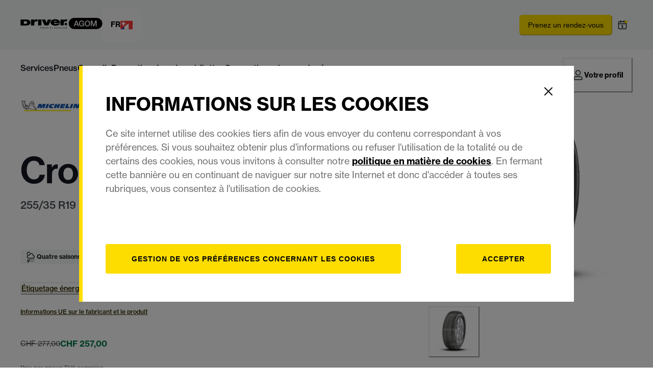

--- FILE ---
content_type: text/html; charset=utf-8
request_url: https://www.drivercenter.eu/fr-ch/pneus/voiture/michelin/catalogue/crossclimate-2/255-35-r19-96y-cc2michelin_3528703471660_347166_MICHELIN
body_size: 111449
content:
<!doctype html><html lang="fr"><head><meta name="charset" content="utf-8"/><meta name="viewport" content="width=device-width, initial-scale=1.0, minimum-scale=1.0, maximum-scale=5.0"/><meta name="format-detection" content="telephone=no"/><link data-react-helmet="true" rel="canonical" href="https://www.drivercenter.eu/fr-ch/pneus/voiture/michelin/catalogue/crossclimate-2/255-35-r19-96y-cc2michelin_3528703471660_347166_MICHELIN"/><link data-react-helmet="true" rel="icon" type="image/webp" href="/mobify/bundle/812/static/ico/driver-favicon-196x196.webp" sizes="196x196"/><link data-react-helmet="true" rel="icon" type="image/webp" href="/mobify/bundle/812/static/ico/driver-favicon-96x96.webp" sizes="96x96"/><link data-react-helmet="true" rel="icon" type="image/webp" href="/mobify/bundle/812/static/ico/driver-favicon-32x32.webp" sizes="32x32"/><link data-react-helmet="true" rel="icon" type="image/webp" href="/mobify/bundle/812/static/ico/driver-favicon-16x16.webp" sizes="16x16"/><link data-react-helmet="true" rel="icon" type="image/webp" href="/mobify/bundle/812/static/ico/driver-favicon-128x128.webp" sizes="128x128"/><link data-react-helmet="true" rel="icon" type="image/x-icon" href="/mobify/bundle/812/static/ico/driver-favicon.ico"/><link data-react-helmet="true" rel="manifest" href="/mobify/bundle/812/static/manifest.json"/><link data-react-helmet="true" rel="alternate" hrefLang="x-default" href="https://www.drivercenter.eu"/><link data-react-helmet="true" rel="stylesheet" href="https://use.typekit.net/otq2aaq.css"/><link data-react-helmet="true" rel="alternate" hrefLang="it-CH" href="https://www.drivercenter.eu/it-ch/pneumatici/auto/michelin/catalogo/crossclimate-2/255-35-r19-96y-cc2michelin_3528703471660_347166_MICHELIN"/><link data-react-helmet="true" rel="alternate" hrefLang="fr-CH" href="https://www.drivercenter.eu/fr-ch/pneus/voiture/michelin/catalogue/crossclimate-2/255-35-r19-96y-cc2michelin_3528703471660_347166_MICHELIN"/><link data-react-helmet="true" rel="alternate" hrefLang="de-CH" href="https://www.drivercenter.eu/de-ch/reifen/pkw/michelin/katalog/crossclimate-2/255-35-r19-96y-cc2michelin_3528703471660_347166_MICHELIN"/><meta data-react-helmet="true" name="theme-color" content="#F3F5F6"/><meta data-react-helmet="true" name="description" content="Découvrez les informations et les prix des pneus Michelin CrossClimate2 255/35 R19 96Y"/><script data-react-helmet="true" src="/mobify/bundle/812/static/trackings.js"></script><script data-react-helmet="true" src="https://cdn.optimizely.com/js/25548540017.js"></script><script data-react-helmet="true" id="cookiescript" src="https://www.pirelli.com/staticfolder/Tyre/cookie-bar/1.8/cookies-gtm.min.js?countrycode=fr_ch&amp;gtmcontainer=GTM-5J3MQT9N&amp;bu=driver&amp;customdata=driver&amp;react=true"></script><script data-react-helmet="true" type="application/ld+json">{"@context":"http://schema.org","@type":"Product","name":"CrossClimate2","description":"-","sku":"cc2michelin_3528703471660_347166_MICHELIN","brand":{"@type":"Brand","name":"Michelin"},"image":"https://www.drivercenter.eu/on/demandware.static/-/Sites-drivercenter_mastercatalog/default/dw2edc757b/brand/michelin.png,https://www.drivercenter.eu/on/demandware.static/-/Sites-drivercenter_mastercatalog/default/dwa87d7e0e/tread/31844_FullViewStudio.png,https://www.drivercenter.eu/on/demandware.static/-/Sites-drivercenter_mastercatalog/fr_CH/v1768993222414/tread/logo/placeholder.jpg,https://www.drivercenter.eu/on/demandware.static/-/Sites-drivercenter_mastercatalog/default/dwa87d7e0e/tread/31844_FullViewStudio.png","offers":{"url":"https://www.drivercenter.eu/fr-ch/pneus/voiture/michelin/catalogue/crossclimate2/255-35-r19-96y-cc2michelin_3528703471660_347166_MICHELIN.html","@type":"Offer","priceCurrency":"EUR","price":"257","availability":"http://schema.org/InStock"}}</script><title data-react-helmet="true">Michelin CrossClimate2 255/35 R19 96Y Pneus | Driver Center</title></head><body><div><svg xmlns="http://www.w3.org/2000/svg" xmlns:xlink="http://www.w3.org/1999/xlink" style="position: absolute; width: 0; height: 0" aria-hidden="true" id="__SVG_SPRITE_NODE__"><symbol viewBox="0 0 20 20" fill="none" xmlns="http://www.w3.org/2000/svg" id="alert">
<path fill-rule="evenodd" clip-rule="evenodd" d="M0 10C0 4.47715 4.47715 0 10 0C12.6522 0 15.1957 1.05357 17.0711 2.92893C18.9464 4.8043 20 7.34784 20 10C20 15.5228 15.5228 20 10 20C4.47715 20 0 15.5228 0 10ZM2 10C2 14.4183 5.58172 18 10 18C12.1217 18 14.1566 17.1571 15.6569 15.6569C17.1571 14.1566 18 12.1217 18 10C18 5.58172 14.4183 2 10 2C5.58172 2 2 5.58172 2 10ZM11 10.5C11 10.2239 10.7761 10 10.5 10H9.5C9.22386 10 9 10.2239 9 10.5V13.5C9 13.7761 9.22386 14 9.5 14H10.5C10.7761 14 11 13.7761 11 13.5V10.5ZM10.5 6C10.7761 6 11 6.22386 11 6.5V7.5C11 7.77614 10.7761 8 10.5 8H9.5C9.22386 8 9 7.77614 9 7.5V6.5C9 6.22386 9.22386 6 9.5 6H10.5Z" fill="currentColor" />
</symbol><symbol viewBox="0 0 24 24" xmlns="http://www.w3.org/2000/svg" id="account">
    <path fill-rule="evenodd" clip-rule="evenodd" d="M17.0044 7C17.0044 9.76142 14.7652 12 12.0029 12C9.24067 12 7.00142 9.76142 7.00142 7C7.00142 4.23858 9.24067 2 12.0029 2C14.7652 2 17.0044 4.23858 17.0044 7ZM15.0038 7C15.0038 5.34315 13.6603 4 12.0029 4C10.3456 4 9.00202 5.34315 9.00202 7C9.00202 8.65685 10.3456 10 12.0029 10C13.6603 10 15.0038 8.65685 15.0038 7ZM21.8959 20.55L20.0054 16.76C19.1574 15.0683 17.4268 14.0001 15.534 14H8.47186C6.57907 14.0001 4.84848 15.0683 4.00051 16.76L2.10994 20.55C1.95392 20.8595 1.96935 21.2277 2.15071 21.5231C2.33208 21.8185 2.65351 21.999 3.00021 22H21.0057C21.3524 21.999 21.6738 21.8185 21.8551 21.5231C22.0365 21.2277 22.0519 20.8595 21.8959 20.55ZM5.79105 17.66L4.6207 20H19.3852L18.2148 17.66C17.7075 16.6441 16.6698 16.0016 15.534 16H8.47186C7.33602 16.0016 6.29839 16.6441 5.79105 17.66Z" fill="currentColor" />
</symbol><symbol viewBox="0 0 24 24" fill="none" xmlns="http://www.w3.org/2000/svg" id="basket">
<path fill-rule="evenodd" clip-rule="evenodd" d="M5.72 4.00002H21.5C21.7761 4.00002 22 4.22387 22 4.50002V5.00002C21.9928 5.8299 21.7687 6.64346 21.35 7.36002L19 11.49C18.4915 12.404 17.5357 12.979 16.49 13H10.26C10.0439 12.9954 9.82904 12.9652 9.62 12.91L8.62 15H19.5C19.7761 15 20 15.2239 20 15.5V16.5C20 16.7762 19.7761 17 19.5 17H7C6.72633 17.0063 6.4704 16.865 6.33 16.63L6.11 16.25C5.99438 16.0275 5.99438 15.7626 6.11 15.54L7.97 11.84C7.86843 11.7328 7.77797 11.6155 7.7 11.49L3.42 4.00002H2.5C2.22386 4.00002 2 3.77616 2 3.50002V2.50002C2 2.22387 2.22386 2.00002 2.5 2.00002H3.42C4.13737 1.99717 4.80132 2.37875 5.16 3.00002L5.72 4.00002ZM16.53 11C16.8452 10.9619 17.1236 10.7763 17.28 10.5L19.64 6.37002C19.678 6.29401 19.708 6.214 19.7376 6.13506C19.7547 6.08936 19.7717 6.04401 19.79 6.00002H6.87L9.44 10.5C9.61755 10.8076 9.94489 10.9979 10.3 11H16.53ZM18 18C16.8954 18 16 18.8954 16 20C16 21.1046 16.8954 22 18 22C19.1046 22 20 21.1046 20 20C20 18.8954 19.1046 18 18 18ZM6 20C6 18.8954 6.89543 18 8 18C9.10457 18 10 18.8954 10 20C10 21.1046 9.10457 22 8 22C6.89543 22 6 21.1046 6 20Z" fill="currentColor" />
</symbol><symbol viewBox="0 0 24 24" fill="none" xmlns="http://www.w3.org/2000/svg" id="check">
<path d="M16.5417 6.01214L7.70841 14.8022C7.63018 14.8807 7.52368 14.9248 7.41258 14.9248C7.30148 14.9248 7.19498 14.8807 7.11675 14.8022L2.62508 10.3325C2.5462 10.2547 2.50183 10.1487 2.50183 10.0381C2.50183 9.92758 2.5462 9.82161 2.62508 9.74376L3.20841 9.16328C3.28665 9.08479 3.39315 9.04064 3.50425 9.04064C3.61535 9.04064 3.72184 9.08479 3.80008 9.16328L7.40841 12.7539L15.3667 4.83461C15.5316 4.67557 15.7936 4.67557 15.9584 4.83461L16.5417 5.42337C16.6206 5.50123 16.665 5.6072 16.665 5.71776C16.665 5.82831 16.6206 5.93429 16.5417 6.01214Z" fill="currentColor" />
</symbol><symbol viewBox="0 0 24 24" fill="none" xmlns="http://www.w3.org/2000/svg" id="check-circle">
<path fill-rule="evenodd" clip-rule="evenodd" d="M2 12C2 6.47715 6.47715 2 12 2C14.6522 2 17.1957 3.05357 19.0711 4.92893C20.9464 6.8043 22 9.34784 22 12C22 17.5228 17.5228 22 12 22C6.47715 22 2 17.5228 2 12ZM10.7296 15.35L16.3496 9.72998C16.5338 9.53683 16.5338 9.23313 16.3496 9.03998L15.8196 8.50998C15.6252 8.31941 15.314 8.31941 15.1196 8.50998L10.3796 13.25L8.87963 11.76C8.78889 11.6633 8.66221 11.6085 8.52962 11.6085C8.39704 11.6085 8.27036 11.6633 8.17963 11.76L7.64963 12.29C7.55497 12.3839 7.50173 12.5117 7.50173 12.645C7.50173 12.7783 7.55497 12.9061 7.64963 13L10.0296 15.35C10.1204 15.4467 10.247 15.5015 10.3796 15.5015C10.5122 15.5015 10.6389 15.4467 10.7296 15.35Z" fill="currentColor" />
</symbol><symbol viewBox="0 0 24 24" fill="none" xmlns="http://www.w3.org/2000/svg" id="chevron-up">
<path d="M11.2801 8.22C11.4206 8.07931 11.6113 8.00018 11.8101 8H12.1901C12.3885 8.0023 12.5784 8.08112 12.7201 8.22L17.8501 13.36C17.9448 13.4539 17.998 13.5817 17.998 13.715C17.998 13.8483 17.9448 13.9761 17.8501 14.07L17.1401 14.78C17.0479 14.8741 16.9218 14.9271 16.7901 14.9271C16.6584 14.9271 16.5323 14.8741 16.4401 14.78L12.0001 10.33L7.5601 14.78C7.46621 14.8747 7.33842 14.9279 7.2051 14.9279C7.07178 14.9279 6.94398 14.8747 6.8501 14.78L6.1501 14.07C6.05544 13.9761 6.0022 13.8483 6.0022 13.715C6.0022 13.5817 6.05544 13.4539 6.1501 13.36L11.2801 8.22Z" fill="currentColor" />
</symbol><symbol viewBox="0 0 24 24" fill="none" xmlns="http://www.w3.org/2000/svg" id="chevron-down">
<path d="M12.7201 15.7802C12.5796 15.9209 12.3889 16 12.1901 16.0002H11.8101C11.6117 15.9979 11.4218 15.919 11.2801 15.7802L6.1501 10.6402C6.05544 10.5463 6.0022 10.4185 6.0022 10.2852C6.0022 10.1518 6.05544 10.024 6.1501 9.93016L6.8601 9.22016C6.95226 9.1261 7.07841 9.07309 7.2101 9.07309C7.34179 9.07309 7.46793 9.1261 7.5601 9.22016L12.0001 13.6702L16.4401 9.22016C16.534 9.12551 16.6618 9.07227 16.7951 9.07227C16.9284 9.07227 17.0562 9.12551 17.1501 9.22016L17.8501 9.93016C17.9448 10.024 17.998 10.1518 17.998 10.2852C17.998 10.4185 17.9448 10.5463 17.8501 10.6402L12.7201 15.7802Z" fill="currentColor" />
</symbol><symbol viewBox="0 0 24 24" fill="none" xmlns="http://www.w3.org/2000/svg" id="chevron-right">
<path d="M15.7799 11.2799C15.9206 11.4204 15.9997 11.611 15.9999 11.8099V12.1899C15.9976 12.3883 15.9188 12.5781 15.7799 12.7199L10.6399 17.8499C10.546 17.9445 10.4182 17.9978 10.2849 17.9978C10.1516 17.9978 10.0238 17.9445 9.92992 17.8499L9.21992 17.1399C9.12586 17.0477 9.07285 16.9215 9.07285 16.7899C9.07285 16.6582 9.12586 16.532 9.21992 16.4399L13.6699 11.9999L9.21992 7.55985C9.12526 7.46597 9.07202 7.33817 9.07202 7.20485C9.07202 7.07153 9.12526 6.94374 9.21992 6.84985L9.92992 6.14985C10.0238 6.0552 10.1516 6.00195 10.2849 6.00195C10.4182 6.00195 10.546 6.0552 10.6399 6.14985L15.7799 11.2799Z" fill="currentColor" />
</symbol><symbol viewBox="0 0 24 24" fill="none" xmlns="http://www.w3.org/2000/svg" id="chevron-left">
<path d="M8.22 12.7199C8.07931 12.5793 8.00018 12.3887 8 12.1899V11.8099C8.0023 11.6114 8.08112 11.4216 8.22 11.2799L13.36 6.14985C13.4539 6.0552 13.5817 6.00195 13.715 6.00195C13.8483 6.00195 13.9761 6.0552 14.07 6.14985L14.78 6.85985C14.8741 6.95202 14.9271 7.07816 14.9271 7.20985C14.9271 7.34154 14.8741 7.46769 14.78 7.55985L10.33 11.9999L14.78 16.4399C14.8747 16.5337 14.9279 16.6615 14.9279 16.7949C14.9279 16.9282 14.8747 17.056 14.78 17.1499L14.07 17.8499C13.9761 17.9445 13.8483 17.9978 13.715 17.9978C13.5817 17.9978 13.4539 17.9445 13.36 17.8499L8.22 12.7199Z" fill="currentColor" />
</symbol><symbol viewBox="0 0 24 24" xmlns="http://www.w3.org/2000/svg" id="dashboard">
    <path fill-rule="evenodd" clip-rule="evenodd" d="m1.3333 0h8c0.73637 0 1.3334 0.59695 1.3334 1.3333v21.333c0 0.7363-0.597 1.3333-1.3334 1.3333h-8c-0.73638 0-1.3333-0.597-1.3333-1.3333v-21.333c0-0.73638 0.59695-1.3333 1.3333-1.3333zm6.6667 21.333v-18.667h-5.3333v18.667h5.3333zm13.333-18.667v2.6667h-5.3333v-2.6667h5.3333zm-6.6666-2.6667h8c0.7363 0 1.3333 0.59695 1.3333 1.3333v5.3333c0 0.73638-0.597 1.3333-1.3333 1.3333h-8c-0.7364 0-1.3334-0.59695-1.3334-1.3333v-5.3333c0-0.73638 0.597-1.3333 1.3334-1.3333zm6.6666 13.333v8h-5.3333v-8h5.3333zm-6.6666-2.6666h8c0.7363 0 1.3333 0.5969 1.3333 1.3333v10.667c0 0.7363-0.597 1.3333-1.3333 1.3333h-8c-0.7364 0-1.3334-0.597-1.3334-1.3333v-10.667c0-0.7364 0.597-1.3333 1.3334-1.3333z" fill="currentColor" />
</symbol><symbol fill="none" viewBox="0 0 28 40" xmlns="http://www.w3.org/2000/svg" id="figma-logo">
<g clip-path="url(#figma-logo_a)">
    <path d="m7.34 39.999c3.68 0 6.6667-2.9867 6.6667-6.6667v-6.6667h-6.6667c-3.68 0-6.6667 2.9867-6.6667 6.6667s2.9867 6.6667 6.6667 6.6667z" fill="#0ACF83" />
    <path d="m0.67334 20.001c0-3.68 2.9867-6.6666 6.6667-6.6666h6.6667v13.333h-6.6667c-3.68 0-6.6667-2.9867-6.6667-6.6667z" fill="#A259FF" />
    <path d="m0.67383 6.6667c0-3.68 2.9867-6.6667 6.6667-6.6667h6.6667v13.333h-6.6667c-3.68 0-6.6667-2.9866-6.6667-6.6666z" fill="#F24E1E" />
    <path d="m14.006 0h6.6667c3.68 0 6.6666 2.9867 6.6666 6.6667 0 3.68-2.9866 6.6666-6.6666 6.6666h-6.6667v-13.333z" fill="#FF7262" />
    <path d="m27.339 20.001c0 3.68-2.9866 6.6667-6.6666 6.6667-3.6801 0-6.6667-2.9867-6.6667-6.6667s2.9866-6.6666 6.6667-6.6666c3.68 0 6.6666 2.9866 6.6666 6.6666z" fill="#1ABCFE" />
</g>
<defs>
    <clipPath id="figma-logo_a">
        <rect transform="translate(.66992)" width="26.672" height="40" fill="#fff" />
    </clipPath>
</defs>
</symbol><symbol viewBox="0 0 18 18" fill="currentColor" xmlns="http://www.w3.org/2000/svg" id="filter">
<path fill-rule="evenodd" clip-rule="evenodd" d="M5.82291 1.99998H17.4919C17.7677 1.99998 17.9914 2.22383 17.9914 2.49998V3.49998C17.9914 3.77612 17.7677 3.99998 17.4919 3.99998H5.82291C5.33634 5.37752 3.92904 6.20385 2.49033 5.95677C1.05163 5.7097 0 4.46109 0 2.99998C0 1.53887 1.05163 0.290257 2.49033 0.0431805C3.92904 -0.203896 5.33634 0.622429 5.82291 1.99998ZM2.00653 2.99998C2.00653 3.55226 2.45382 3.99998 3.00558 3.99998C3.55734 3.99998 4.00463 3.55226 4.00463 2.99998C4.00463 2.44769 3.55734 1.99998 3.00558 1.99998C2.45382 1.99998 2.00653 2.44769 2.00653 2.99998ZM17.4919 7.99998H11.8172C11.387 6.81352 10.2609 6.0235 8.9999 6.0235C7.73891 6.0235 6.61279 6.81352 6.18257 7.99998H0.507946C0.232065 7.99998 0.00841915 8.22383 0.00841915 8.49998V9.49998C0.00841915 9.77612 0.232065 9.99998 0.507946 9.99998H6.18257C6.61279 11.1864 7.73891 11.9765 8.9999 11.9765C10.2609 11.9765 11.387 11.1864 11.8172 9.99998H17.4919C17.7677 9.99998 17.9914 9.77612 17.9914 9.49998V8.49998C17.9914 8.22383 17.7677 7.99998 17.4919 7.99998ZM8.00085 8.99998C8.00085 9.55226 8.44814 9.99998 8.9999 9.99998C9.55166 9.99998 9.99895 9.55226 9.99895 8.99998C9.99895 8.44769 9.55166 7.99998 8.9999 7.99998C8.44814 7.99998 8.00085 8.44769 8.00085 8.99998ZM14.9942 12C13.7272 12.0035 12.5992 12.8042 12.1769 14H0.507946C0.232065 14 0.00841915 14.2238 0.00841915 14.5V15.5C0.00841915 15.7761 0.232065 16 0.507946 16H12.1769C12.6853 17.4394 14.1926 18.267 15.6786 17.9227C17.1646 17.5783 18.1552 16.1719 17.9799 14.6553C17.8047 13.1387 16.5195 11.9957 14.9942 12ZM13.9952 15C13.9952 15.5523 14.4425 16 14.9942 16C15.546 16 15.9933 15.5523 15.9933 15C15.9933 14.4477 15.546 14 14.9942 14C14.4425 14 13.9952 14.4477 13.9952 15Z" fill="#181818" />
</symbol><symbol viewBox="0 0 25 30" fill="none" xmlns="http://www.w3.org/2000/svg" id="file">
    <path fill-rule="evenodd" clip-rule="evenodd" d="M3.5 0L21.5 0C23.1569 0 24.5 1.34315 24.5 3L24.5 19.14C24.4989 20.3331 24.0242 21.4769 23.18 22.32L16.82 28.68C15.9769 29.5242 14.8331 29.9989 13.64 30H3.5C1.84315 30 0.5 28.6569 0.5 27L0.5 3C0.5 1.34315 1.84315 0 3.5 0ZM21.5 3L3.5 3L3.5 27H12.5L12.5 19.5C12.5 18.6716 13.1716 18 14 18L21.5 18L21.5 3Z" fill="#5C5C5C" />
</symbol><symbol viewBox="0 0 21 20" fill="none" xmlns="http://www.w3.org/2000/svg" id="flag-ca">
<path d="M5.43372 4.1665H15.5542V18.3332H5.43372V4.1665Z" fill="white" />
<path d="M0.375 4.1665H5.43383V18.3332H0.375V4.1665ZM15.5543 4.1665H20.6131V18.3332H15.5571L15.5543 4.1665ZM6.95064 11.0119L6.55397 11.1447L8.38364 12.7357C8.52331 13.1424 8.33616 13.2614 8.21604 13.4772L10.1993 13.2282L10.1519 15.2065L10.5653 15.1955L10.4731 13.231L12.462 13.4661C12.3391 13.2088 12.2301 13.0732 12.3419 12.6637L14.1688 11.1558L13.8503 11.0396C13.5877 10.8403 13.962 10.0794 14.0179 9.59798C14.0179 9.59798 12.9536 9.96045 12.8838 9.76953L12.61 9.25212L11.6407 10.3091C11.5346 10.334 11.4899 10.2925 11.4648 10.2039L11.9117 7.99593L11.2022 8.3916C11.1435 8.41927 11.0849 8.39714 11.0457 8.32796L10.3614 6.97217L9.65743 8.38053C9.60435 8.43034 9.55128 8.43587 9.50659 8.40267L8.83059 8.02637L9.23842 10.215C9.2049 10.3035 9.12669 10.3257 9.0373 10.2786L8.1071 9.23551C7.98698 9.4292 7.90597 9.74186 7.74396 9.8138C7.58473 9.88021 7.04561 9.68099 6.68526 9.60352C6.80817 10.0435 7.19366 10.7739 6.95064 11.0146V11.0119Z" fill="#FF0000" />
<path fill-rule="evenodd" clip-rule="evenodd" d="M20.8333 0H0V20H20.8333V0ZM10.4167 17.9167C14.3287 17.9167 17.5 14.7453 17.5 10.8333C17.5 6.92132 14.3287 3.75 10.4167 3.75C6.50465 3.75 3.33333 6.92132 3.33333 10.8333C3.33333 14.7453 6.50465 17.9167 10.4167 17.9167Z" fill="white" />
</symbol><symbol viewBox="0 0 20 20" fill="none" xmlns="http://www.w3.org/2000/svg" id="flag-us">
<path fill-rule="evenodd" clip-rule="evenodd" d="M0.833313 3.3335H19.7222V4.42367H0.833313V3.3335ZM0.833313 5.51383H19.7222V6.604H0.833313V5.51383ZM0.833313 7.69141H19.7222V8.78434H0.833313V7.69141ZM0.833313 9.87174H19.7222V10.9619H0.833313V9.87174ZM0.833313 12.0521H19.7222V13.1423H0.833313V12.0521ZM0.833313 14.2297H19.7222V15.3198H0.833313V14.2297ZM0.833313 16.41H19.7222V17.5002H0.833313V16.41Z" fill="#BD3D44" />
<path fill-rule="evenodd" clip-rule="evenodd" d="M0.833313 4.42383H19.7222V5.514H0.833313V4.42383ZM0.833313 6.60417H19.7222V7.69157H0.833313V6.60417ZM0.833313 8.78174H19.7222V9.87191H0.833313V8.78174ZM0.833313 10.9621H19.7222V12.0522H0.833313V10.9621ZM0.833313 13.1424H19.7222V14.2326H0.833313V13.1424ZM0.833313 15.32H19.7222V16.4102H0.833313V15.32Z" fill="white" />
<path fill-rule="evenodd" clip-rule="evenodd" d="M0.833313 3.3335H11.5994V10.9619H0.833313V3.3335Z" fill="#192F5D" />
<path fill-rule="evenodd" clip-rule="evenodd" d="M1.72974 3.66016L1.82935 3.96175H2.14478L1.89022 4.14714L1.98706 4.4515L1.72974 4.26335L1.47518 4.44873L1.57202 4.14714L1.3147 3.96175H1.63566L1.72974 3.66016ZM3.52547 3.66016L3.62231 3.96175H3.94051L3.68319 4.14714L3.78003 4.4515L3.52547 4.26335L3.26815 4.44873L3.36499 4.14714L3.11043 3.96175H3.42586L3.52547 3.66016ZM5.31844 3.66016L5.41805 3.96175H5.73071L5.47616 4.14714L5.573 4.4515L5.31567 4.26335L5.06112 4.44873L5.15796 4.14714L4.90064 3.96175H5.21883L5.31844 3.66016ZM7.11418 3.66016L7.21102 3.96175H7.52922L7.27189 4.14714L7.3715 4.4515L7.11418 4.26335L6.85685 4.44873L6.95646 4.14714L6.69914 3.96175H7.01457L7.11418 3.66016ZM8.90715 3.66016L9.00675 3.96175H9.32218L9.06763 4.14714L9.16447 4.4515L8.90715 4.26335L8.65259 4.44873L8.74943 4.14714L8.49487 3.96175H8.8103L8.90715 3.66016ZM10.7029 3.66016L10.7997 3.96175H11.1179L10.8606 4.14714L10.9602 4.4515L10.7029 4.26335L10.4456 4.44873L10.5452 4.14714L10.2878 3.96175H10.606L10.7029 3.66016ZM2.62899 4.42383L2.72583 4.72542H3.04403L2.7867 4.91081L2.88078 5.2124L2.63175 5.02702L2.37443 5.2124L2.46574 4.91081L2.21672 4.72542H2.53215L2.62899 4.42383ZM4.42196 4.42383L4.52157 4.72542H4.837L4.57967 4.91081L4.67928 5.2124L4.42196 5.02702L4.16463 5.2124L4.26424 4.91081L4.00692 4.72542H4.32511L4.42196 4.42383ZM6.21769 4.42383L6.31454 4.72542H6.63273L6.37541 4.91081L6.47225 5.2124L6.21769 5.02702L5.96037 5.2124L6.05721 4.91081L5.80265 4.72542H6.11808L6.21769 4.42383ZM8.01066 4.42383L8.11027 4.72542H8.4257L8.16838 4.91081L8.26799 5.2124L8.01066 5.02702L7.7561 5.2124L7.85295 4.91081L7.59562 4.72542H7.91659L8.01066 4.42383ZM9.8064 4.42383L9.90324 4.72542H10.2214L9.96411 4.91081L10.061 5.2124L9.8064 5.02702L9.54907 5.2124L9.64592 4.91081L9.39136 4.72542H9.70679L9.8064 4.42383ZM1.72974 5.18473L1.82935 5.49186H2.14478L1.89022 5.67724L1.98706 5.97884L1.72974 5.79069L1.47518 5.97884L1.57202 5.67448L1.3147 5.48909H1.63566L1.72974 5.18473ZM3.52547 5.18473L3.62231 5.48909H3.94051L3.68319 5.67448L3.78003 5.97607L3.52547 5.78792L3.26815 5.97607L3.36499 5.67171L3.11043 5.48633H3.42586L3.52547 5.18473ZM5.31844 5.18473L5.41805 5.48909H5.73071L5.47616 5.67448L5.573 5.97607L5.31567 5.78792L5.06112 5.97607L5.15796 5.67171L4.90064 5.48633H5.21883L5.31844 5.18473ZM7.11418 5.18473L7.21102 5.48909H7.52922L7.27189 5.67448L7.3715 5.97607L7.11418 5.78792L6.85685 5.97607L6.95646 5.67171L6.69914 5.48633H7.01457L7.11418 5.18473ZM8.90715 5.18473L9.00675 5.48909H9.32218L9.06763 5.67448L9.16447 5.97607L8.90715 5.78792L8.65259 5.97607L8.74943 5.67171L8.49487 5.48633H8.8103L8.90715 5.18473ZM10.7029 5.18473L10.7997 5.48909H11.1179L10.8606 5.67448L10.9602 5.97607L10.7029 5.78792L10.4456 5.97607L10.5452 5.67171L10.2878 5.48633H10.606L10.7029 5.18473ZM2.62899 5.9484L2.72583 6.25H3.04403L2.7867 6.43538L2.88354 6.73974L2.62899 6.55159L2.37166 6.73698L2.46851 6.43538L2.21395 6.25H2.52938L2.62899 5.9484ZM4.42196 5.9484L4.52157 6.25H4.837L4.57967 6.43538L4.67928 6.73974L4.42196 6.55159L4.16463 6.73698L4.26424 6.43538L4.00692 6.25H4.32511L4.42196 5.9484ZM6.21769 5.9484L6.31454 6.25H6.63273L6.37541 6.43538L6.47225 6.73974L6.21769 6.55159L5.96037 6.73698L6.05721 6.43538L5.80265 6.25H6.11808L6.21769 5.9484ZM8.01066 5.9484L8.11027 6.25H8.4257L8.17114 6.43538L8.26799 6.73974L8.01066 6.55159L7.7561 6.73698L7.85295 6.43538L7.59562 6.25H7.91659L8.01066 5.9484ZM9.8064 5.9484L9.90324 6.25H10.2214L9.96411 6.43538L10.061 6.73974L9.8064 6.55159L9.54907 6.73698L9.64592 6.43538L9.39136 6.25H9.70679L9.8064 5.9484ZM1.72974 6.71207L1.82935 7.01367H2.14478L1.89022 7.19905L1.98706 7.50342L1.72974 7.31526L1.47518 7.50065L1.57202 7.19905L1.3147 7.01367H1.63566L1.72974 6.71207ZM3.52547 6.71207L3.62231 7.01367H3.94051L3.68319 7.19905L3.78003 7.50065L3.52547 7.31526L3.26815 7.50065L3.36499 7.19905L3.11043 7.01367H3.42586L3.52547 6.71207ZM5.31844 6.71207L5.41805 7.01367H5.73071L5.47616 7.19905L5.573 7.50342L5.31567 7.31526L5.06112 7.50065L5.15796 7.19905L4.90064 7.01367H5.21883L5.31844 6.71207ZM7.11418 6.71207L7.21102 7.01367H7.52922L7.27189 7.19905L7.3715 7.50342L7.11418 7.31526L6.85685 7.50065L6.95646 7.19905L6.69914 7.01367H7.01457L7.11418 6.71207ZM8.90715 6.71207L9.00675 7.01367H9.32218L9.06763 7.19905L9.16447 7.50342L8.90715 7.31526L8.65259 7.50065L8.74943 7.19905L8.49487 7.01367H8.8103L8.90715 6.71207ZM10.7029 6.71207L10.7997 7.01367H11.1179L10.8606 7.19905L10.9602 7.50342L10.7029 7.31526L10.4456 7.50065L10.5452 7.19905L10.2878 7.01367H10.606L10.7029 6.71207ZM2.62899 7.47575L2.72583 7.77734H3.04403L2.7867 7.96273L2.88354 8.26432L2.62899 8.07617L2.37166 8.26432L2.46851 7.95996L2.21395 7.77457H2.52938L2.62899 7.47575ZM4.42196 7.47575L4.52157 7.77734H4.837L4.57967 7.96273L4.67928 8.26432L4.42196 8.07617L4.16463 8.26432L4.26424 7.95996L4.00692 7.77457H4.32511L4.42196 7.47575ZM6.21769 7.47575L6.31454 7.77734H6.63273L6.37541 7.96273L6.47225 8.26432L6.21769 8.07617L5.96037 8.26432L6.05721 7.95996L5.80265 7.77457H6.11808L6.21769 7.47575ZM8.01066 7.47575L8.11027 7.77734H8.4257L8.17114 7.96273L8.26799 8.26432L8.01066 8.07617L7.7561 8.26432L7.85295 7.95996L7.59562 7.77457H7.91659L8.01066 7.47575ZM9.8064 7.47575L9.90324 7.77734H10.2214L9.96411 7.96273L10.061 8.26432L9.8064 8.07617L9.54907 8.26432L9.64592 7.95996L9.39136 7.77457H9.70679L9.8064 7.47575ZM1.72974 8.23665L1.82935 8.54101H2.14478L1.89022 8.7264L1.98706 9.02522L1.72974 8.83984L1.47518 9.02522L1.57202 8.72363L1.3147 8.53825H1.63566L1.72974 8.23665ZM3.52547 8.23665L3.62231 8.54101H3.94051L3.68319 8.7264L3.7828 9.02522L3.52547 8.83984L3.26815 9.02522L3.36776 8.72363L3.11043 8.53825H3.42586L3.52547 8.23665ZM5.31844 8.23665L5.41805 8.54101H5.73071L5.47616 8.7264L5.573 9.02522L5.31567 8.83984L5.06112 9.02522L5.15796 8.72363L4.90064 8.53825H5.21883L5.31844 8.23665ZM7.11418 8.23665L7.21102 8.54101H7.52922L7.27189 8.7264L7.3715 9.02522L7.11418 8.83984L6.85685 9.02522L6.95646 8.72363L6.69914 8.53825H7.01457L7.11418 8.23665ZM8.90715 8.23665L9.00675 8.54101H9.32218L9.06763 8.7264L9.16447 9.02522L8.90715 8.83984L8.65259 9.02522L8.74943 8.72363L8.49487 8.53825H8.8103L8.90715 8.23665ZM10.7029 8.23665L10.7997 8.54101H11.1179L10.8606 8.7264L10.9602 9.02522L10.7029 8.83984L10.4456 9.02522L10.5452 8.72363L10.2878 8.53825H10.606L10.7029 8.23665ZM2.62899 9.00032L2.72583 9.30192H3.04403L2.7867 9.4873L2.88354 9.79166L2.62899 9.60351L2.37166 9.7889L2.46851 9.4873L2.21395 9.30192H2.52938L2.62899 9.00032ZM4.42196 9.00032L4.52157 9.30192H4.837L4.57967 9.4873L4.67928 9.79166L4.42196 9.60351L4.16463 9.7889L4.26424 9.4873L4.00692 9.30192H4.32511L4.42196 9.00032ZM6.21769 9.00032L6.31454 9.30192H6.63273L6.37541 9.4873L6.47225 9.79166L6.21769 9.60351L5.96037 9.7889L6.05721 9.4873L5.80265 9.30192H6.11808L6.21769 9.00032ZM8.01066 9.00032L8.11027 9.30192H8.4257L8.17114 9.4873L8.26799 9.79166L8.01066 9.60351L7.7561 9.7889L7.85295 9.4873L7.59562 9.30192H7.91659L8.01066 9.00032ZM9.8064 9.00032L9.90324 9.30192H10.2214L9.96411 9.4873L10.061 9.79166L9.8064 9.60351L9.54907 9.7889L9.64592 9.4873L9.39136 9.30192H9.70679L9.8064 9.00032ZM1.72974 9.76399L1.82935 10.0656H2.14478L1.89022 10.251L1.98706 10.5526L1.72974 10.3672L1.47518 10.5526L1.57202 10.2482L1.3147 10.0628H1.63566L1.72974 9.76399ZM3.52547 9.76399L3.62231 10.0656H3.94051L3.68319 10.251L3.7828 10.5526L3.52547 10.3672L3.26815 10.5526L3.36776 10.2482L3.11043 10.0628H3.42586L3.52547 9.76399ZM5.31844 9.76399L5.41805 10.0656H5.73071L5.48169 10.251L5.57853 10.5526L5.32121 10.3672L5.06665 10.5526L5.16349 10.2482L4.90617 10.0628H5.22437L5.31844 9.76399ZM7.11418 9.76399L7.21102 10.0656H7.52922L7.27189 10.251L7.3715 10.5526L7.11418 10.3672L6.85685 10.5526L6.95646 10.2482L6.69914 10.0628H7.01457L7.11418 9.76399ZM8.90715 9.76399L9.00675 10.0656H9.32218L9.06763 10.251L9.16447 10.5526L8.90715 10.3672L8.65259 10.5526L8.74943 10.2482L8.49487 10.0628H8.8103L8.90715 9.76399ZM10.7029 9.76399L10.7997 10.0656H11.1179L10.8606 10.251L10.9602 10.5526L10.7029 10.3672L10.4456 10.5526L10.5452 10.2482L10.2878 10.0628H10.606L10.7029 9.76399Z" fill="white" />
<path fill-rule="evenodd" clip-rule="evenodd" d="M20 0H0V20H20V0ZM10.4167 17.5C14.3287 17.5 17.5 14.3287 17.5 10.4167C17.5 6.50465 14.3287 3.33333 10.4167 3.33333C6.50465 3.33333 3.33333 6.50465 3.33333 10.4167C3.33333 14.3287 6.50465 17.5 10.4167 17.5Z" fill="white" />
</symbol><symbol fill="none" xmlns="http://www.w3.org/2000/svg" viewBox="0 0 24 24" id="flag-gb">
    <g clip-path="url(#flag-gb_clip0)">
        <path d="M29.5 4h-34v17h34V4z" fill="#006" />
        <path d="M-4.5 4v1.9L25.699 21h3.8v-1.9L-.698 4H-4.5zm34 0v1.9L-.7 21H-4.5v-1.9L25.699 4h3.8z" fill="#fff" />
        <path d="M9.667 4v17h5.666V4H9.667zM-4.5 9.667v5.666h34V9.667h-34z" fill="#fff" />
        <path d="M-4.5 10.8v3.4h34v-3.4h-34zM10.8 4v17h3.4V4h-3.4zM-4.5 21l11.333-5.667h2.534L-1.966 21H-4.5zm0-17L6.833 9.667H4.3l-8.799-4.4V4zm20.133 5.667L26.965 4H29.5L18.167 9.667h-2.535zM29.5 21l-11.333-5.667H20.7l8.799 4.4V21z" fill="#C00" />
        <path fill-rule="evenodd" clip-rule="evenodd" d="M24 0H0v24h24V0zM12.5 21a8.5 8.5 0 100-17 8.5 8.5 0 000 17z" fill="#fff" />
    </g>
    <defs>
        <clipPath id="flag-gb_clip0">
            <path fill="#fff" d="M0 0h24v24H0z" />
        </clipPath>
    </defs>
</symbol><symbol fill="none" xmlns="http://www.w3.org/2000/svg" viewBox="0 0 24 24" id="flag-fr">
    <g clip-path="url(#flag-fr_clip0)">
        <g clip-path="url(#flag-fr_clip1)">
            <path d="M25.25 4H-.25v17h25.5V4z" fill="#ED2939" />
            <path d="M16.75 4h-17v17h17V4z" fill="#fff" />
            <path d="M8.25 4h-8.5v17h8.5V4z" fill="#002395" />
        </g>
        <path fill-rule="evenodd" clip-rule="evenodd" d="M24 0H0v24h24V0zM12.5 21a8.5 8.5 0 100-17 8.5 8.5 0 000 17z" fill="#fff" />
    </g>
    <defs>
        <clipPath id="flag-fr_clip0">
            <path fill="#fff" d="M0 0h24v24H0z" />
        </clipPath>
        <clipPath id="flag-fr_clip1">
            <path fill="#fff" transform="translate(-.25 4)" d="M0 0h25.5v17H0z" />
        </clipPath>
    </defs>
</symbol><symbol fill="none" xmlns="http://www.w3.org/2000/svg" viewBox="0 0 24 24" id="flag-it">
    <g clip-path="url(#flag-it_clip0)">
        <path fill-rule="evenodd" clip-rule="evenodd" d="M0 3h22.667v1.308H0V3zm0 2.616h22.667v1.309H0V5.616zM0 8.23h22.667v1.312H0V8.229zm0 2.617h22.667v1.308H0v-1.308zm0 2.616h22.667v1.309H0v-1.309zm0 2.613h22.667v1.309H0v-1.309zm0 2.617h22.667V20H0v-1.308z" fill="#BD3D44" />
        <path fill-rule="evenodd" clip-rule="evenodd" d="M0 4.308h22.667v1.308H0V4.308zm0 2.617h22.667V8.23H0V6.925zm0 2.613h22.667v1.308H0V9.538zm0 2.616h22.667v1.308H0v-1.308zm0 2.617h22.667v1.308H0V14.77zm0 2.613h22.667v1.308H0v-1.308z" fill="#fff" />
        <path fill-rule="evenodd" clip-rule="evenodd" d="M0 3h12.92v9.154H0V3z" fill="#192F5D" />
        <path fill-rule="evenodd" clip-rule="evenodd" d="M1.076 3.392l.12.362h.378l-.306.222.116.365-.308-.225-.306.222.116-.362-.308-.222h.385l.113-.362zm2.155 0l.116.362h.382l-.31.222.117.365-.305-.225-.31.222.117-.362-.305-.222h.378l.12-.362zm2.151 0l.12.362h.375l-.306.222.117.365-.31-.225-.305.222.117-.362-.31-.222h.383l.12-.362zm2.155 0l.116.362h.382l-.309.222.12.365-.309-.225-.309.222.12-.362-.309-.222h.378l.12-.362zm2.152 0l.12.362h.378l-.306.222.116.365-.308-.225-.306.222.116-.362-.305-.222h.378l.117-.362zm2.155 0l.116.362h.381l-.308.222.12.365-.31-.225-.308.222.12-.362-.31-.222h.382l.117-.362zm-9.69.916l.117.362h.382l-.309.223.113.362-.299-.223-.309.223.11-.362-.299-.223h.379l.116-.362zm2.152 0l.12.362h.378l-.308.223.12.362-.31-.223-.308.223.12-.362-.31-.223h.382l.116-.362zm2.155 0l.116.362h.382l-.309.223.117.362-.306-.223-.309.223.117-.362-.306-.223h.379l.12-.362zm2.152 0l.12.362h.378l-.309.223.12.362-.31-.223-.305.223.117-.362-.31-.223H8.5l.113-.362zm2.155 0l.116.362h.382l-.31.223.117.362-.305-.223-.31.223.117-.362-.305-.223h.378l.12-.362zm-9.692.913l.12.369h.378l-.306.222.116.362-.308-.226-.306.226.116-.365-.308-.222h.385l.113-.366zm2.155 0l.116.366h.382l-.31.222.117.362-.305-.226-.31.226.117-.365-.305-.223h.378l.12-.362zm2.151 0l.12.366h.375l-.306.222.117.362-.31-.226-.305.226.117-.365-.31-.223h.383l.12-.362zm2.155 0l.116.366h.382l-.309.222.12.362-.309-.226-.309.226.12-.365-.309-.223h.378l.12-.362zm2.152 0l.12.366h.378l-.306.222.116.362-.308-.226-.306.226.116-.365-.305-.223h.378l.117-.362zm2.155 0l.116.366h.381l-.308.222.12.362-.31-.226-.308.226.12-.365-.31-.223h.382l.117-.362zm-9.69.917l.117.362h.382l-.309.222.116.365-.305-.225-.309.222.116-.362-.305-.222h.378l.12-.362zm2.152 0l.12.362h.378l-.308.222.12.365-.31-.225-.308.222.12-.362-.31-.222h.382l.116-.362zm2.155 0l.116.362h.382l-.309.222.117.365-.306-.225-.309.222.117-.362-.306-.222h.379l.12-.362zm2.152 0l.12.362h.378l-.306.222.117.365-.31-.225-.305.222.117-.362-.31-.222H8.5l.113-.362zm2.155 0l.116.362h.382l-.31.222.117.365-.305-.225-.31.222.117-.362-.305-.222h.378l.12-.362zm-9.692.916l.12.362h.378l-.306.223.116.365-.308-.226L.77 8l.116-.361-.308-.223h.385l.113-.362zm2.155 0l.116.362h.382l-.31.223.117.361-.305-.222L2.92 8l.117-.361-.305-.223h.378l.12-.362zm2.151 0l.12.362h.375l-.306.223.117.365-.31-.226L5.074 8l.117-.361-.31-.223h.383l.12-.362zm2.155 0l.116.362h.382l-.309.223.12.365-.309-.226L7.228 8l.12-.361-.309-.223h.378l.12-.362zm2.152 0l.12.362h.378l-.306.223.116.365-.308-.226L9.383 8 9.5 7.64l-.305-.223h.378l.117-.362zm2.155 0l.116.362h.381l-.308.223.12.365-.31-.226-.308.222.12-.361-.31-.223h.382l.117-.362zm-9.69.917l.117.361h.382l-.309.223.116.362-.305-.226-.309.226.116-.365-.305-.223h.378l.12-.358zm2.152 0l.12.361h.378l-.308.223.12.362-.31-.226-.308.226.12-.365-.31-.223h.382l.116-.358zm2.155 0l.116.361h.382l-.309.223.117.362-.306-.226-.309.226.117-.365-.306-.223h.379l.12-.358zm2.152 0l.12.361h.378l-.306.223.117.362-.31-.226-.305.226.117-.365-.31-.223H8.5l.113-.358zm2.155 0l.116.361h.382l-.31.223.117.362-.305-.226-.31.226.117-.365-.305-.223h.378l.12-.358zm-9.692.913l.12.365h.378l-.306.222.116.359-.308-.223-.306.223.116-.362-.308-.222h.385l.113-.362zm2.155 0l.116.365h.382l-.31.222.12.359-.308-.223-.31.223.12-.362-.308-.222h.378l.12-.362zm2.151 0l.12.365h.375l-.306.222.117.359-.31-.223-.305.223.117-.362-.31-.222h.383l.12-.362zm2.155 0l.116.365h.382l-.309.222.12.359-.309-.223-.309.223.12-.362-.309-.222h.378l.12-.362zm2.152 0l.12.365h.378l-.306.222.116.359-.308-.223-.306.223.116-.362-.305-.222h.378l.117-.362zm2.155 0l.116.365h.381l-.308.222.12.359-.31-.223-.308.223.12-.362-.31-.222h.382l.117-.362zm-9.69.916l.117.362h.382l-.309.222.116.366-.305-.226-.309.222.116-.362-.305-.222h.378l.12-.362zm2.152 0l.12.362h.378l-.308.222.12.366-.31-.226-.308.222.12-.362-.31-.222h.382l.116-.362zm2.155 0l.116.362h.382l-.309.222.117.366-.306-.226-.309.222.117-.362-.306-.222h.379l.12-.362zm2.152 0l.12.362h.378l-.306.222.117.366-.31-.226-.305.222.117-.362-.31-.222H8.5l.113-.362zm2.155 0l.116.362h.382l-.31.222.117.366-.305-.226-.31.222.117-.362-.305-.222h.378l.12-.362zm-9.692.916l.12.362h.378l-.306.223.116.362-.308-.223-.306.223.116-.366-.308-.222h.385l.113-.358zm2.155 0l.116.362h.382l-.31.223.12.362-.308-.223-.31.223.12-.366-.308-.222h.378l.12-.358zm2.151 0l.12.362h.375l-.299.223.116.362-.309-.223-.305.223.116-.366-.309-.222h.382l.113-.358zm2.155 0l.116.362h.382l-.309.223.12.362-.309-.223-.309.223.12-.366-.309-.222h.378l.12-.358zm2.152 0l.12.362h.378l-.306.223.116.362-.308-.223-.306.223.116-.366-.305-.222h.378l.117-.358zm2.155 0l.116.362h.381l-.308.223.12.362-.31-.223-.308.223.12-.366-.31-.222h.382l.117-.358z" fill="#fff" />
        <g clip-path="url(#flag-it_clip1)">
            <path d="M25.25 4H-.25v17h25.5V4z" fill="#009246" />
            <path d="M25.25 4h-17v17h17V4z" fill="#fff" />
            <path d="M25.25 4h-8.5v17h8.5V4z" fill="#CE2B37" />
        </g>
        <path fill-rule="evenodd" clip-rule="evenodd" d="M24 0H0v24h24V0zM12.5 21a8.5 8.5 0 100-17 8.5 8.5 0 000 17z" fill="#fff" />
    </g>
    <defs>
        <clipPath id="flag-it_clip0">
            <path fill="#fff" d="M0 0h24v24H0z" />
        </clipPath>
        <clipPath id="flag-it_clip1">
            <path fill="#fff" transform="translate(-.25 4)" d="M0 0h25.5v17H0z" />
        </clipPath>
    </defs>
</symbol><symbol fill="none" xmlns="http://www.w3.org/2000/svg" viewBox="0 0 24 24" id="flag-cn">
    <g clip-path="url(#flag-cn_clip0)">
        <g clip-path="url(#flag-cn_clip1)">
            <path d="M32 4H4v18.667h28V4z" fill="#EE1C25" />
            <path d="M8.666 5.867l1.646 5.065-4.309-3.13h5.326l-4.308 3.13 1.645-5.065zM13.698 5.008l-.155 1.768-.914-1.522 1.634.695-1.73.398 1.165-1.34zM15.87 7.083l-.83 1.57-.25-1.758 1.235 1.275-1.749-.305 1.594-.782zM16.076 10.213l-1.398 1.095.488-1.707.609 1.667-1.473-.991 1.774-.064zM13.663 11.527L13.58 13.3l-.975-1.483 1.66.626-1.711.47 1.109-1.386z" fill="#FF0" />
        </g>
        <path fill-rule="evenodd" clip-rule="evenodd" d="M24 0H0v24h24V0zM12.5 21a8.5 8.5 0 100-17 8.5 8.5 0 000 17z" fill="#fff" />
    </g>
    <defs>
        <clipPath id="flag-cn_clip0">
            <path fill="#fff" d="M0 0h24v24H0z" />
        </clipPath>
        <clipPath id="flag-cn_clip1">
            <path fill="#fff" transform="translate(4 4)" d="M0 0h28v18.667H0z" />
        </clipPath>
    </defs>
</symbol><symbol fill="none" xmlns="http://www.w3.org/2000/svg" viewBox="0 0 36 24" id="flag-jp">
    <path fill-rule="evenodd" clip-rule="evenodd" d="M7 4h12.92v9.154H7V4z" fill="#192F5D" />
    <path fill-rule="evenodd" clip-rule="evenodd" d="M8.076 4.392l.12.362h.378l-.306.222.116.365-.308-.225-.306.222.116-.362-.308-.222h.385l.113-.362zm2.155 0l.116.362h.382l-.31.222.117.365-.305-.225-.31.222.117-.362-.305-.222h.378l.12-.362zm2.151 0l.12.362h.375l-.306.222.117.365-.31-.225-.305.222.117-.362-.31-.222h.383l.12-.362zm2.155 0l.116.362h.382l-.309.222.12.365-.309-.225-.309.222.12-.362-.309-.222h.379l.119-.362zm2.152 0l.12.362h.378l-.306.222.116.365-.308-.225-.306.222.116-.362-.305-.222h.378l.117-.362zm2.154 0l.117.362h.381l-.308.222.12.365-.31-.225-.308.222.12-.362-.31-.222h.382l.116-.362zm-9.688.916l.116.362h.382l-.309.223.113.362-.299-.223-.309.223.11-.362-.299-.223h.379l.116-.362zm2.151 0l.12.362h.378l-.308.223.12.362-.31-.223-.308.223.12-.362-.31-.223h.382l.116-.362zm2.155 0l.116.362h.382l-.309.223.117.362-.306-.223-.309.223.117-.362-.306-.223h.379l.12-.362zm2.152 0l.12.362h.378l-.309.223.12.362-.31-.223-.305.223.117-.362-.31-.223h.386l.113-.362zm2.155 0l.116.362h.382l-.31.223.117.362-.305-.223-.31.223.117-.362-.305-.223h.378l.12-.362zm-9.692.913l.12.369h.378l-.306.222.116.362-.308-.226-.306.226.116-.365-.308-.222h.385l.113-.366zm2.155 0l.116.366h.382l-.31.222.117.362-.305-.226-.31.226.117-.365-.305-.223h.378l.12-.362zm2.151 0l.12.366h.375l-.306.222.117.362-.31-.226-.305.226.117-.365-.31-.223h.383l.12-.362zm2.155 0l.116.366h.382l-.309.222.12.362-.309-.226-.309.226.12-.365-.309-.223h.379l.119-.362zm2.152 0l.12.366h.378l-.306.222.116.362-.308-.226-.306.226.116-.365-.305-.223h.378l.117-.362zm2.154 0l.117.366h.381l-.308.222.12.362-.31-.226-.308.226.12-.365-.31-.223h.382l.116-.362zm-9.688.917l.116.362h.382l-.309.222.116.365-.305-.225-.309.222.116-.362-.305-.222h.378l.12-.362zm2.151 0l.12.362h.378l-.308.222.12.365-.31-.225-.308.222.12-.362-.31-.222h.382l.116-.362zm2.155 0l.116.362h.382l-.309.222.117.365-.306-.225-.309.222.117-.362-.306-.222h.379l.12-.362zm2.152 0l.12.362h.378l-.306.222.117.365-.31-.225-.305.222.117-.362-.31-.222h.386l.113-.362zm2.155 0l.116.362h.382l-.31.222.117.365-.305-.225-.31.222.117-.362-.305-.222h.378l.12-.362zm-9.692.916l.12.362h.378l-.306.223.116.365-.308-.226L7.77 9l.116-.361-.308-.223h.385l.113-.362zm2.155 0l.116.362h.382l-.31.223.117.361-.305-.222L9.92 9l.117-.361-.305-.223h.378l.12-.362zm2.151 0l.12.362h.375l-.306.223.117.365-.31-.226-.305.222.117-.361-.31-.223h.383l.12-.362zm2.155 0l.116.362h.382l-.309.223.12.365-.309-.226-.309.222.12-.361-.309-.223h.379l.119-.362zm2.152 0l.12.362h.378l-.306.223.116.365-.308-.226-.306.222.116-.361-.305-.223h.378l.117-.362zm2.154 0l.117.362h.381l-.308.223.12.365-.31-.226-.308.222.12-.361-.31-.223h.382l.116-.362zm-9.688.917l.116.361h.382l-.309.223.116.362-.305-.226-.309.226.116-.365-.305-.223h.378l.12-.358zm2.151 0l.12.361h.378l-.308.223.12.362-.31-.226-.308.226.12-.365-.31-.223h.382l.116-.358zm2.155 0l.116.361h.382l-.309.223.117.362-.306-.226-.309.226.117-.365-.306-.223h.379l.12-.358zm2.152 0l.12.361h.378l-.306.223.117.362-.31-.226-.305.226.117-.365-.31-.223h.386l.113-.358zm2.155 0l.116.361h.382l-.31.223.117.362-.305-.226-.31.226.117-.365-.305-.223h.378l.12-.358zm-9.692.913l.12.365h.378l-.306.222.116.359-.308-.223-.306.223.116-.362-.308-.222h.385l.113-.362zm2.155 0l.116.365h.382l-.31.222.12.359-.308-.223-.31.223.12-.362-.308-.222h.378l.12-.362zm2.151 0l.12.365h.375l-.306.222.117.359-.31-.223-.305.223.117-.362-.31-.222h.383l.12-.362zm2.155 0l.116.365h.382l-.309.222.12.359-.309-.223-.309.223.12-.362-.309-.222h.379l.119-.362zm2.152 0l.12.365h.378l-.306.222.116.359-.308-.223-.306.223.116-.362-.305-.222h.378l.117-.362zm2.154 0l.117.365h.381l-.308.222.12.359-.31-.223-.308.223.12-.362-.31-.222h.382l.116-.362zm-9.688.916l.116.362h.382l-.309.222.116.366-.305-.226-.309.222.116-.362-.305-.222h.378l.12-.362zm2.151 0l.12.362h.378l-.308.222.12.366-.31-.226-.308.222.12-.362-.31-.222h.382l.116-.362zm2.155 0l.116.362h.382l-.309.222.117.366-.306-.226-.309.222.117-.362-.306-.222h.379l.12-.362zm2.152 0l.12.362h.378l-.306.222.117.366-.31-.226-.305.222.117-.362-.31-.222h.386l.113-.362zm2.155 0l.116.362h.382l-.31.222.117.366-.305-.226-.31.222.117-.362-.305-.222h.378l.12-.362zm-9.692.916l.12.362h.378l-.306.223.116.362-.308-.223-.306.223.116-.366-.308-.222h.385l.113-.358zm2.155 0l.116.362h.382l-.31.223.12.362-.308-.223-.31.223.12-.366-.308-.222h.378l.12-.358zm2.151 0l.12.362h.375l-.299.223.116.362-.309-.223-.305.223.116-.366-.309-.222h.382l.113-.358zm2.155 0l.116.362h.382l-.309.223.12.362-.309-.223-.309.223.12-.366-.309-.222h.379l.119-.358zm2.152 0l.12.362h.378l-.306.223.116.362-.308-.223-.306.223.116-.366-.305-.222h.378l.117-.358zm2.154 0l.117.362h.381l-.308.223.12.362-.31-.223-.308.223.12-.366-.31-.222h.382l.116-.358z" fill="#fff" />
    <path d="M36 0H0v24h36V0z" fill="#fff" />
    <path d="M18 19.2a7.2 7.2 0 100-14.4 7.2 7.2 0 000 14.4z" fill="#BC002D" />
    <path fill-rule="evenodd" clip-rule="evenodd" d="M30 0H6v24h24V0zM18.5 21a8.5 8.5 0 100-17 8.5 8.5 0 000 17z" fill="#fff" />
</symbol><symbol viewBox="0 0 128 128" xmlns="http://www.w3.org/2000/svg" xmlns:xlink="http://www.w3.org/1999/xlink" id="github-logo">
<defs>
    <circle id="github-logo_e" cx="64" cy="64" r="56" />
    <filter id="github-logo_m" x="-7.1%" y="-5.4%" width="114.3%" height="114.3%">
        <feMorphology in="SourceAlpha" operator="dilate" radius="1" result="shadowSpreadOuter1"></feMorphology>
        <feOffset dy="2" in="shadowSpreadOuter1" result="shadowOffsetOuter1"></feOffset>
        <feGaussianBlur in="shadowOffsetOuter1" result="shadowBlurOuter1" stdDeviation="2"></feGaussianBlur>
        <feComposite in="shadowBlurOuter1" in2="SourceAlpha" operator="out" result="shadowBlurOuter1"></feComposite>
        <feColorMatrix in="shadowBlurOuter1" values="0 0 0 0 0 0 0 0 0 0 0 0 0 0 0 0 0 0 0.240942029 0"></feColorMatrix>
    </filter>
    <linearGradient id="github-logo_l" x1="50%" x2="50%" y2="100%">
        <stop stop-color="#FEFEFE" offset="0" />
        <stop stop-color="#E0E0E0" offset="1" />
    </linearGradient>
    <linearGradient id="github-logo_j" x1="50%" x2="50%" y1="100%">
        <stop stop-color="#492779" offset="0" />
        <stop stop-color="#892793" offset="1" />
    </linearGradient>
    <path id="github-logo_d" d="M12 64.034c0 23.025 14.885 42.472 35.555 49.367 2.6.456 3.575-1.105 3.575-2.47 0-1.237-.065-5.334-.065-9.692C38 103.644 34.62 98.05 33.58 95.124c-.585-1.496-3.12-6.114-5.33-7.35-1.82-.976-4.42-3.382-.065-3.447 4.095-.065 7.02 3.772 7.995 5.333 4.68 7.87 12.155 5.66 15.145 4.293.455-3.382 1.82-5.66 3.315-6.96-11.57-1.3-23.66-5.788-23.66-25.69 0-5.66 2.015-10.343 5.33-13.985-.52-1.3-2.34-6.634.52-13.79 0 0 4.355-1.365 14.3 5.334 4.16-1.17 8.58-1.756 13-1.756s8.84.586 13 1.756c9.945-6.764 14.3-5.333 14.3-5.333 2.86 7.154 1.04 12.487.52 13.788 3.315 3.642 5.33 8.26 5.33 13.984 0 19.968-12.155 24.39-23.725 25.692 1.885 1.626 3.51 4.748 3.51 9.626 0 6.96-.065 12.553-.065 14.31 0 1.365.975 2.99 3.575 2.47C101.115 106.507 116 86.995 116 64.035 116 35.284 92.73 12 64 12S12 35.285 12 64.034z" />
    <filter id="github-logo_k" x="-.5%" y="-.5%" width="101%" height="102%">
        <feOffset dy="1" in="SourceAlpha" result="shadowOffsetOuter1"></feOffset>
        <feColorMatrix in="shadowOffsetOuter1" values="0 0 0 0 1 0 0 0 0 1 0 0 0 0 1 0 0 0 0.529296875 0"></feColorMatrix>
    </filter>
    <filter id="github-logo_i" x="-1%" y="-1%" width="101.9%" height="103%">
        <feGaussianBlur in="SourceAlpha" result="shadowBlurInner1" stdDeviation="1"></feGaussianBlur>
        <feOffset in="shadowBlurInner1" result="shadowOffsetInner1"></feOffset>
        <feComposite in="shadowOffsetInner1" in2="SourceAlpha" k2="-1" k3="1" operator="arithmetic" result="shadowInnerInner1"></feComposite>
        <feColorMatrix in="shadowInnerInner1" values="0 0 0 0 0.258823529 0 0 0 0 0.137254902 0 0 0 0 0.431372549 0 0 0 0.703549592 0"></feColorMatrix>
    </filter>
</defs>
<g fill="none" fill-rule="evenodd">
    <path d="M0 0h128v128H0z" />
    <use fill="#000" filter="url(#github-logo_m)" xlink:href="#github-logo_e" />
    <use fill="#FFF" fill-opacity="0" stroke="#BABABA" stroke-opacity=".5" stroke-width="2" xlink:href="#github-logo_e" />
    <circle cx="64" cy="64" r="56" fill="url(#github-logo_l)" />
    <use fill="#000" filter="url(#github-logo_k)" xlink:href="#github-logo_d" />
    <use fill="url(#github-logo_j)" xlink:href="#github-logo_d" />
    <use fill="#000" filter="url(#github-logo_i)" xlink:href="#github-logo_d" />
</g>
</symbol><symbol viewBox="0 0 24 24" xmlns="http://www.w3.org/2000/svg" id="hamburger">
    <path fill-rule="evenodd" clip-rule="evenodd" d="M20.5 7H3.5C3.22386 7 3 6.77614 3 6.5V5.5C3 5.22386 3.22386 5 3.5 5H20.5C20.7761 5 21 5.22386 21 5.5V6.5C21 6.77614 20.7761 7 20.5 7ZM21 12.5V11.5C21 11.2239 20.7761 11 20.5 11H3.5C3.22386 11 3 11.2239 3 11.5V12.5C3 12.7761 3.22386 13 3.5 13H20.5C20.7761 13 21 12.7761 21 12.5ZM21 17.5V18.5C21 18.7761 20.7761 19 20.5 19H3.5C3.22386 19 3 18.7761 3 18.5V17.5C3 17.2239 3.22386 17 3.5 17H20.5C20.7761 17 21 17.2239 21 17.5Z" fill="currentColor" />
</symbol><symbol viewBox="0 0 24 24" fill="none" xmlns="http://www.w3.org/2000/svg" id="info">
<path fill-rule="evenodd" clip-rule="evenodd" d="M2 12C2 6.47715 6.47715 2 12 2C14.6522 2 17.1957 3.05357 19.0711 4.92893C20.9464 6.8043 22 9.34784 22 12C22 17.5228 17.5228 22 12 22C6.47715 22 2 17.5228 2 12ZM4 12C4 16.4183 7.58172 20 12 20C14.1217 20 16.1566 19.1571 17.6569 17.6569C19.1571 16.1566 20 14.1217 20 12C20 7.58172 16.4183 4 12 4C7.58172 4 4 7.58172 4 12ZM13 12.5C13 12.2239 12.7761 12 12.5 12H11.5C11.2239 12 11 12.2239 11 12.5V15.5C11 15.7761 11.2239 16 11.5 16H12.5C12.7761 16 13 15.7761 13 15.5V12.5ZM12.5 8C12.7761 8 13 8.22386 13 8.5V9.5C13 9.77614 12.7761 10 12.5 10H11.5C11.2239 10 11 9.77614 11 9.5V8.5C11 8.22386 11.2239 8 11.5 8H12.5Z" fill="currentColor" />
</symbol><symbol viewBox="0 0 20 20" fill="none" xmlns="http://www.w3.org/2000/svg" id="social-facebook">
<path fill-rule="evenodd" clip-rule="evenodd" d="M10 0C15.5229 0 20 4.47715 20 10C20 14.9912 16.3432 19.1283 11.5625 19.8785V12.8906H13.8926L14.3359 10H11.5625V8.125C11.5625 7.345 11.9387 6.58509 13.1381 6.56299C13.156 6.56267 13.174 6.5625 13.1922 6.5625H14.4531V4.10156C14.4531 4.10156 13.5767 3.95203 12.6249 3.91464C12.4889 3.9093 12.3514 3.90625 12.2146 3.90625C9.93047 3.90625 8.4375 5.29063 8.4375 7.79688V10H5.89844V12.8906H8.4375V19.8785C3.65684 19.1283 0 14.9912 0 10C0 4.47715 4.47715 0 10 0Z" fill="currentColor" />
</symbol><symbol viewBox="0 0 16 16" fill="none" xmlns="http://www.w3.org/2000/svg" id="social-instagram">
<path d="M4.44444 0C3.2657 0 2.13524 0.468253 1.30175 1.30175C0.468253 2.13524 0 3.2657 0 4.44444V11.5556C0 12.7343 0.468253 13.8648 1.30175 14.6983C2.13524 15.5317 3.2657 16 4.44444 16H11.5556C12.7343 16 13.8648 15.5317 14.6983 14.6983C15.5317 13.8648 16 12.7343 16 11.5556V4.44444C16 3.2657 15.5317 2.13524 14.6983 1.30175C13.8648 0.468253 12.7343 0 11.5556 0H4.44444ZM13.3333 1.77778C13.8222 1.77778 14.2222 2.17778 14.2222 2.66667C14.2222 3.15556 13.8222 3.55556 13.3333 3.55556C12.8444 3.55556 12.4444 3.15556 12.4444 2.66667C12.4444 2.17778 12.8444 1.77778 13.3333 1.77778ZM8 3.55556C9.17874 3.55556 10.3092 4.02381 11.1427 4.8573C11.9762 5.6908 12.4444 6.82126 12.4444 8C12.4444 9.17874 11.9762 10.3092 11.1427 11.1427C10.3092 11.9762 9.17874 12.4444 8 12.4444C6.82126 12.4444 5.6908 11.9762 4.8573 11.1427C4.02381 10.3092 3.55556 9.17874 3.55556 8C3.55556 6.82126 4.02381 5.6908 4.8573 4.8573C5.6908 4.02381 6.82126 3.55556 8 3.55556ZM8 5.33333C7.64969 5.33345 7.30284 5.40256 6.97924 5.53673C6.65564 5.67089 6.36164 5.86748 6.11401 6.11527C5.86639 6.36306 5.67 6.65719 5.53605 6.98088C5.4021 7.30457 5.33322 7.65147 5.33333 8.00178C5.33345 8.35209 5.40256 8.69894 5.53673 9.02254C5.67089 9.34614 5.86748 9.64014 6.11527 9.88776C6.36306 10.1354 6.65719 10.3318 6.98088 10.4657C7.30457 10.5997 7.65147 10.6686 8.00178 10.6684C8.70926 10.6682 9.38767 10.3869 9.88776 9.88651C10.3879 9.38608 10.6687 8.70748 10.6684 8C10.6682 7.29252 10.3869 6.61411 9.88651 6.11401C9.38608 5.61392 8.70748 5.3331 8 5.33333Z" fill="currentColor" />
</symbol><symbol viewBox="0 0 20 16" fill="none" xmlns="http://www.w3.org/2000/svg" id="social-twitter">
<path fill-rule="evenodd" clip-rule="evenodd" d="M17.6367 2.52885C18.4961 2.02885 19.1406 1.23077 19.4434 0.288462C18.6621 0.75 17.7734 1.08654 16.8555 1.26923C16.084 0.5 15.0195 0 13.8379 0C11.5723 0 9.74609 1.79808 9.74609 4.02885C9.74609 4.34615 9.76562 4.67308 9.83398 4.96154C6.43555 4.77885 3.42773 3.25962 1.38672 0.817308C1.04492 1.41346 0.830078 2.02885 0.830078 2.77885C0.830078 4.16346 1.55273 5.39423 2.66602 6.125C1.99219 6.10577 1.36719 5.92308 0.810547 5.625V5.67308C0.810547 7.63462 2.22656 9.26923 4.10156 9.63461C3.75 9.73077 3.37891 9.77885 3.00781 9.77885C2.75391 9.77885 2.5 9.75 2.24609 9.70192C2.75391 11.2981 4.28711 12.4904 6.06445 12.5096C4.67773 13.6058 2.89062 14.4231 0.976562 14.4231C0.644531 14.4231 0.322266 14.4038 0 14.3558C1.80664 15.5 3.98438 16 6.29883 16C13.8379 16 17.959 9.84615 17.959 4.50962V3.98077C18.75 3.41346 19.4434 2.71154 20 1.88462C19.2578 2.21154 18.4766 2.43269 17.6367 2.52885Z" fill="currentColor" />
</symbol><symbol viewBox="0 0 22 16" fill="none" xmlns="http://www.w3.org/2000/svg" id="social-youtube">
<path fill-rule="evenodd" clip-rule="evenodd" d="M17.5399 0.339985L18.9999 0.489985C20.7284 0.685348 22.0264 2.1607 21.9999 3.89999V12.1C22.0264 13.8393 20.7284 15.3146 18.9999 15.51L17.5999 15.66C13.2315 16.11 8.82835 16.11 4.45991 15.66L2.99991 15.51C1.27143 15.3146 -0.0265361 13.8393 -9.13677e-05 12.1V3.89999C-0.0265361 2.1607 1.27143 0.685348 2.99991 0.489985L4.39991 0.339985C8.76835 -0.109992 13.1715 -0.109992 17.5399 0.339985ZM10.1099 11.22L13.9999 8.61999H14.0599C14.2695 8.48341 14.3959 8.25017 14.3959 7.99999C14.3959 7.7498 14.2695 7.51656 14.0599 7.37999L10.1699 4.77999C9.94024 4.62475 9.64368 4.60885 9.39873 4.73865C9.15379 4.86845 9.00041 5.12278 8.99991 5.39999V10.6C9.01281 10.8581 9.15765 11.0913 9.38324 11.2173C9.60883 11.3433 9.8834 11.3443 10.1099 11.22Z" fill="currentColor" />
</symbol><symbol viewBox="0 0 30 28" xmlns="http://www.w3.org/2000/svg" id="like">
    <path fill-rule="evenodd" clip-rule="evenodd" d="m18.741 11.63 1.837-3.686c0.3732-0.73309 0.5566-1.5481 0.5333-2.3704v-0.46222c0-0.11826-0.0115-0.23382-0.0335-0.34562-1e-3 -0.00477-0.0019-0.00953-0.0029-0.01429-0.0141-0.06846-0.0321-0.13548-0.0538-0.20081-2e-4 -5.9e-4 -4e-4 -0.00118-6e-4 -0.00176-0.2353-0.70617-0.9017-1.2153-1.6869-1.2153h-0.166c-0.2525 0.00188-0.4762 0.16365-0.557 0.40296l-0.7111 2.1096c-0.2206 0.65833-0.7188 1.1868-1.363 1.4459l-0.5096 0.20148c-0.9303 0.38132-1.7178 1.0445-2.2518 1.8963l-1.446 2.3703c-0.4323 0.6918-1.1899 1.1125-2.0053 1.1141h-0.0095-1.0548v9.4815h0.69926c0.03816-5e-4 0.07624-5e-4 0.11434 0 1.0221 0.0144 2.0026 0.4159 2.742 1.1259 0.7573 0.7581 1.7847 1.1844 2.8562 1.1852h7.3956c0.9671-0.0039 1.8348-0.5949 2.1926-1.4933l1.2681-3.1645c0.335-0.841 0.5079-1.7377 0.5097-2.6429v-3.366c0-1.3091-1.0613-2.3703-2.3704-2.3703h-5.9259zm4.3071-2.6667h1.6188c2.7819 0 5.037 2.2552 5.037 5.037v3.3713c-0.0024 1.2413-0.2395 2.471-0.6988 3.6242l-0.0022 0.0054-1.266 3.1591c-3e-4 1e-3 -7e-4 0.0019-0.0011 0.0028-0.761 1.9076-2.6041 3.1623-4.6581 3.1705l-0.0108 1e-4h-7.3975c-1.7659-0.0013-3.4595-0.6988-4.7139-1.9403-0.2595-0.243-0.6032-0.3761-0.95906-0.3711l-0.01884 3e-4h-1.2169c-0.59762 0.6896-1.4799 1.1259-2.4642 1.1259h-2.3704c-1.8 0-3.2593-1.4592-3.2593-3.2593v-10.667c0-1.8001 1.4592-3.2593 3.2593-3.2593h2.3704c1.0395 0 1.9653 0.4866 2.5621 1.2444h1.294l1.3544-2.2204 0.0087-0.01386c0.8301-1.3239 2.054-2.3546 3.4998-2.9472l0.0155-0.00633 0.3842-0.15189 0.6689-1.9846c0.4446-1.3162 1.6745-2.206 3.0637-2.2163l0.0099-7.3e-5h0.1759c2.4546 0 4.4444 1.9898 4.4444 4.4444v0.4286c0.0269 1.1832-0.2234 2.3554-0.7299 3.4232zm-16.455 2.7459c-0.08716-0.0504-0.18836-0.0792-0.2963-0.0792h-2.3704c-0.32728 0-0.59259 0.2653-0.59259 0.5926v10.667c0 0.3273 0.26531 0.5926 0.59259 0.5926h2.3704c0.10794 0 0.20914-0.0288 0.2963-0.0793 0.17713-0.1024 0.2963-0.2939 0.2963-0.5133v-10.667c0-0.2194-0.11917-0.4109-0.2963-0.5134z" fill="currentColor" />
</symbol><symbol viewBox="0 0 24 24" fill="none" xmlns="http://www.w3.org/2000/svg" id="lock">
<path fill-rule="evenodd" clip-rule="evenodd" d="M12 2C8.68629 2 6 4.68629 6 8V10C4.89543 10 4 10.8954 4 12V20C4 21.1046 4.89543 22 6 22H18C19.1046 22 20 21.1046 20 20V12C20 10.8954 19.1046 10 18 10V8C18 4.68629 15.3137 2 12 2ZM18 12V20H6V12H18ZM8 8V10H16V8C16 5.79086 14.2091 4 12 4C9.79086 4 8 5.79086 8 8Z" fill="currentColor" />
</symbol><symbol viewBox="0 0 22 28" xmlns="http://www.w3.org/2000/svg" id="plug">
    <path fill-rule="evenodd" clip-rule="evenodd" d="m17.667 8.6665h3.3334c0.3682 0 0.6666 0.29848 0.6666 0.66667v1.3333c0 0.3682-0.2984 0.6667-0.6666 0.6667h-0.6667v3.12c-0.0094 1.401-0.5698 2.7421-1.56 3.7333l-2.6 2.6667c-0.6733 0.6671-1.5616 1.0735-2.5067 1.1466v4.6667c0 0.3682-0.2984 0.6667-0.6666 0.6667h-4c-0.36819 0-0.66666-0.2985-0.66666-0.6667v-4.6667c-0.93979-0.0622-1.8275-0.4541-2.5067-1.1066l-2.6-2.6667c-0.99994-1.001-1.5611-2.3584-1.56-3.7733v-3.12h-0.66667c-0.36819 0-0.66666-0.2985-0.66666-0.6667v-1.3333c0-0.36819 0.29848-0.66667 0.66666-0.66667h3.3333v-7.3333c0-0.36819 0.29847-0.66667 0.66666-0.66667h1.3333c0.36819 0 0.66666 0.29848 0.66666 0.66667v7.3333h8v-7.3333c0-0.36819 0.2984-0.66667 0.6666-0.66667h1.3334c0.3682 0 0.6666 0.29848 0.6666 0.66667v7.3333zm-0.7866 7.68c0.504-0.5011 0.7872-1.1826 0.7866-1.8933v-3.12h-13.333v3.12c-5.7e-4 0.7107 0.28261 1.3922 0.78666 1.8933l2.4 2.4c0.37472 0.3752 0.88308 0.5862 1.4133 0.5867h4.1333c0.5303-5e-4 1.0387-0.2115 1.4134-0.5867l2.4-2.4z" fill="currentColor" />
</symbol><symbol viewBox="0 0 24 24" fill="none" xmlns="http://www.w3.org/2000/svg" id="plus">
<path d="M19 11.5V12.5C19 12.7761 18.7761 13 18.5 13H13V18.5C13 18.7761 12.7761 19 12.5 19H11.5C11.2239 19 11 18.7761 11 18.5V13H5.5C5.22386 13 5 12.7761 5 12.5V11.5C5 11.2239 5.22386 11 5.5 11H11V5.5C11 5.22386 11.2239 5 11.5 5H12.5C12.7761 5 13 5.22386 13 5.5V11H18.5C18.7761 11 19 11.2239 19 11.5Z" fill="currentColor" />
</symbol><symbol viewBox="0 0 20 20" fill="none" xmlns="http://www.w3.org/2000/svg" id="receipt">
<path fill-rule="evenodd" clip-rule="evenodd" d="M15.8333 1.66675H4.16667C3.70643 1.66675 3.33333 2.03984 3.33333 2.50008V16.0501C3.3364 16.2707 3.42272 16.4821 3.575 16.6417L5.15 18.2084C5.22523 18.2894 5.33116 18.3348 5.44167 18.3334H5.68333C5.79383 18.3348 5.89977 18.2894 5.975 18.2084L7.5 16.6667C7.57693 16.5882 7.68176 16.5433 7.79167 16.5417C7.90138 16.5442 8.00589 16.589 8.08333 16.6667L9.59166 18.1751C9.6669 18.256 9.77283 18.3014 9.88333 18.3001H10.125C10.2355 18.3014 10.3414 18.256 10.4167 18.1751L11.9333 16.6667C12.0103 16.5882 12.1151 16.5433 12.225 16.5417C12.3289 16.5483 12.4267 16.5928 12.5 16.6667L14.0083 18.1751C14.0836 18.256 14.1895 18.3014 14.3 18.3001H14.5417C14.6522 18.3014 14.7581 18.256 14.8333 18.1751L16.425 16.6667C16.579 16.5115 16.6657 16.302 16.6667 16.0834V2.50008C16.6667 2.03984 16.2936 1.66675 15.8333 1.66675ZM12.9167 8.33341C13.1468 8.33341 13.3333 8.14687 13.3333 7.91675V7.08341C13.3333 6.8533 13.1468 6.66675 12.9167 6.66675H7.08333C6.85321 6.66675 6.66667 6.8533 6.66667 7.08341V7.91675C6.66667 8.14687 6.85321 8.33341 7.08333 8.33341H12.9167ZM10.4167 11.6667C10.6468 11.6667 10.8333 11.4802 10.8333 11.2501V10.4167C10.8333 10.1866 10.6468 10.0001 10.4167 10.0001H7.08333C6.85321 10.0001 6.66667 10.1866 6.66667 10.4167V11.2501C6.66667 11.4802 6.85321 11.6667 7.08333 11.6667H10.4167ZM14.45 16.2668L15 15.7167V3.33341H5V15.7001L5.56667 16.2668L6.59167 15.2417C6.74688 15.0878 6.95638 15.001 7.175 15.0001H8.38333C8.60195 15.001 8.81145 15.0878 8.96667 15.2417L10 16.2751L11.075 15.2417C11.2323 15.0858 11.4452 14.9988 11.6667 15.0001H12.8333C13.0519 15.001 13.2614 15.0878 13.4167 15.2417L13.7 15.5251L13.8333 15.6584L14.45 16.2668Z" fill="currentColor" />
</symbol><symbol viewBox="0 0 24 24" xmlns="http://www.w3.org/2000/svg" id="search">
    <path fill-rule="evenodd" clip-rule="evenodd" d="M16.3333 15.0715L19.8889 18.6313C20.0477 18.8079 20.0398 19.0783 19.8711 19.2454L19.2489 19.8684C19.1654 19.9526 19.0518 20 18.9333 20C18.8148 20 18.7012 19.9526 18.6178 19.8684L15.0622 16.3085C14.9639 16.21 14.8746 16.1028 14.7956 15.9881L14.1289 15.0982C13.0258 15.9801 11.656 16.4602 10.2444 16.4598C7.33565 16.4699 4.80802 14.461 4.15798 11.6223C3.50794 8.78365 4.90898 5.87288 7.53164 4.61326C10.1543 3.35364 13.2986 4.08134 15.1031 6.36555C16.9076 8.64977 16.8906 11.8809 15.0622 14.1459L15.9511 14.76C16.0899 14.849 16.2182 14.9535 16.3333 15.0715ZM5.79991 10.2301C5.79991 12.6877 7.78976 14.6799 10.2444 14.6799C11.4231 14.6799 12.5536 14.2111 13.3871 13.3766C14.2206 12.5421 14.6888 11.4103 14.6888 10.2301C14.6888 7.77254 12.699 5.7803 10.2444 5.7803C7.78976 5.7803 5.79991 7.77254 5.79991 10.2301Z" fill="currentColor" />
</symbol><symbol viewBox="0 0 20 20" fill="none" xmlns="http://www.w3.org/2000/svg" id="signout">
    <path fill-rule="evenodd" clip-rule="evenodd" d="M4.16667 15.8333H8.75C8.98012 15.8333 9.16667 16.0199 9.16667 16.25V17.0833C9.16667 17.3135 8.98012 17.5 8.75 17.5H4.16667C3.24619 17.5 2.5 16.7538 2.5 15.8333L2.5 4.16667C2.5 3.24619 3.24619 2.5 4.16667 2.5L8.75 2.5C8.98012 2.5 9.16667 2.68655 9.16667 2.91667V3.75C9.16667 3.98012 8.98012 4.16667 8.75 4.16667L4.16667 4.16667L4.16667 15.8333ZM13.0333 5.125L17.3167 9.4C17.4324 9.5181 17.4981 9.67632 17.5 9.84167V10.1583C17.4999 10.324 17.4339 10.4829 17.3167 10.6L13.0333 14.875C12.9551 14.9539 12.8486 14.9983 12.7375 14.9983C12.6264 14.9983 12.5199 14.9539 12.4417 14.875L11.85 14.2917C11.7711 14.2134 11.7268 14.1069 11.7268 13.9958C11.7268 13.8847 11.7711 13.7782 11.85 13.7L14.725 10.8333L6.25 10.8333C6.01988 10.8333 5.83333 10.6468 5.83333 10.4167V9.58333C5.83333 9.35322 6.01988 9.16667 6.25 9.16667L14.725 9.16667L11.85 6.3C11.7716 6.2232 11.7274 6.11807 11.7274 6.00833C11.7274 5.89859 11.7716 5.79347 11.85 5.71667L12.4417 5.125C12.5199 5.04612 12.6264 5.00175 12.7375 5.00175C12.8486 5.00175 12.9551 5.04612 13.0333 5.125Z" fill="currentColor" />
</symbol><symbol viewBox="0 0 18 18" fill="none" xmlns="http://www.w3.org/2000/svg" id="user">
<path fill-rule="evenodd" clip-rule="evenodd" d="M13.1704 4.83341C13.1704 7.1346 11.3044 9.00008 9.00252 9.00008C6.70063 9.00008 4.83459 7.1346 4.83459 4.83341C4.83459 2.53223 6.70063 0.666748 9.00252 0.666748C11.3044 0.666748 13.1704 2.53223 13.1704 4.83341ZM11.5033 4.83341C11.5033 3.4527 10.3836 2.33341 9.00251 2.33341C7.62138 2.33341 6.50176 3.4527 6.50176 4.83341C6.50176 6.21413 7.62138 7.33341 9.00251 7.33341C10.3836 7.33341 11.5033 6.21413 11.5033 4.83341ZM17.2467 16.1251L15.6712 12.9667C14.9646 11.557 13.5224 10.6668 11.9451 10.6667H6.05997C4.48264 10.6668 3.04048 11.557 2.33384 12.9667L0.758362 16.1251C0.628348 16.383 0.641206 16.6899 0.792341 16.936C0.943477 17.1822 1.21134 17.3325 1.50025 17.3334H16.5048C16.7937 17.3325 17.0616 17.1822 17.2127 16.936C17.3638 16.6899 17.3767 16.383 17.2467 16.1251ZM3.82595 13.7167L2.85066 15.6667H15.1544L14.1791 13.7167C13.7563 12.8701 12.8916 12.3347 11.9451 12.3334H6.05996C5.11343 12.3347 4.24874 12.8701 3.82595 13.7167Z" fill="#181818" />
</symbol><symbol viewBox="0 0 24 24" fill="none" xmlns="http://www.w3.org/2000/svg" id="visibility">
<path fill-rule="evenodd" clip-rule="evenodd" d="M21.9878 11.7C20.3582 7.61646 16.3881 4.95484 11.9939 5C7.629 4.97475 3.69114 7.61877 2.05997 11.67C2.02156 11.7758 2.00129 11.8874 2.00001 12C1.99948 12.1063 2.01986 12.2116 2.05997 12.31C3.68479 16.3691 7.62406 19.022 11.9939 19C16.3588 19.0252 20.2967 16.3812 21.9279 12.33C21.9706 12.2254 21.9911 12.113 21.9878 12C22.0041 11.9007 22.0041 11.7993 21.9878 11.7ZM11.9939 17C8.6124 16.9924 5.5333 15.0498 4.06875 12C5.52824 8.94598 8.61076 7.00199 11.9939 7.00199C15.3771 7.00199 18.4596 8.94598 19.9191 12C18.4545 15.0498 15.3754 16.9924 11.9939 17ZM8.99575 12C8.99575 10.3431 10.3381 9 11.9939 9C13.6498 9 14.9921 10.3431 14.9921 12C14.9921 13.6569 13.6498 15 11.9939 15C10.3381 15 8.99575 13.6569 8.99575 12Z" fill="currentColor" />
</symbol><symbol viewBox="0 0 24 24" fill="currentColor" xmlns="http://www.w3.org/2000/svg" id="visibility-off">
<path fill-rule="evenodd" clip-rule="evenodd" d="M3.06066 3L2 4.06066L5.27758 7.33824C3.88036 8.45795 2.7586 9.93495 2.05997 11.6701C2.02156 11.7759 2.00129 11.8875 2.00001 12.0001C1.99948 12.1063 2.01986 12.2117 2.05997 12.3101C3.68479 16.3692 7.62406 19.0221 11.9939 19.0001C13.4422 19.0084 14.8434 18.723 16.129 18.1897L18.9706 21.0312L20.0312 19.9706L3.06066 3ZM14.5536 16.6143L12.8232 14.8839C12.5598 14.9595 12.2816 15.0001 11.9939 15.0001C10.3381 15.0001 8.99575 13.6569 8.99575 12.0001C8.99575 11.7129 9.03609 11.4351 9.11141 11.1721L6.70955 8.77022C5.60357 9.60334 4.68941 10.7013 4.06875 12.0001C5.5333 15.0499 8.6124 16.9925 11.9939 17.0001C12.8754 16.9981 13.7364 16.8646 14.5536 16.6143Z" />
<path d="M11.1742 9.11356L14.8792 12.8185C14.9527 12.5583 14.9921 12.2838 14.9921 12.0001C14.9921 10.3432 13.6498 9.00007 11.9939 9.00007C11.7097 9.00007 11.4347 9.03964 11.1742 9.11356Z" />
<path d="M19.9191 12.0001C19.2975 13.2944 18.3851 14.3894 17.2822 15.2216L18.7171 16.6564C20.1111 15.5374 21.2304 14.0624 21.9279 12.3301C21.9706 12.2255 21.9911 12.1131 21.9878 12.0001C22.0041 11.9007 22.0041 11.7994 21.9878 11.7001C20.3582 7.61653 16.3881 4.95491 11.9939 5.00007C10.5489 4.99171 9.15069 5.27589 7.86748 5.80682L9.44159 7.38093C10.2566 7.13322 11.1151 7.00206 11.9939 7.00206C15.3771 7.00206 18.4596 8.94605 19.9191 12.0001Z" />
</symbol><symbol viewBox="0 0 22 20" fill="none" xmlns="http://www.w3.org/2000/svg" id="heart">
<path d="M6.37862 1.00005C4.99671 1.00005 3.6222 1.54619 2.57466 2.64249C0.479536 4.83503 0.473517 8.35409 2.56622 10.5483L10.9486 19.3391C11.1515 19.5536 11.5371 19.5536 11.74 19.3391C14.5362 16.4128 17.3261 13.4832 20.1224 10.5568C22.2175 8.36421 22.2175 4.84358 20.1224 2.651C18.0273 0.458421 14.601 0.458372 12.5059 2.651L11.3486 3.85091L10.1912 2.64249C9.06169 1.45591 7.66226 0.994307 6.37868 1.00005H6.37862ZM6.37862 2.07231C7.46763 2.07231 8.56236 2.5147 9.40819 3.39988L10.957 5.02529C11.1599 5.23982 11.5455 5.23982 11.7485 5.02529L13.2888 3.40839C14.9804 1.63801 17.6477 1.63805 19.3394 3.40839C21.031 5.17873 21.031 8.03757 19.3394 9.8079C16.6761 12.5951 14.0117 15.3861 11.3485 18.1733L3.35758 9.79941C1.6671 8.02688 1.66595 5.17018 3.35758 3.39988C4.20338 2.51471 5.28961 2.07231 6.37862 2.07231Z" fill="currentColor" stroke="currentColor" stroke-width="0.5" />
</symbol><symbol viewBox="0 0 20 19" fill="none" xmlns="http://www.w3.org/2000/svg" id="heart-solid">
 <g>
  <path stroke="null" fill-rule="evenodd" clip-rule="evenodd" d="m10,2.07c1.1586,-1.26976 2.7819,-2.01646 4.5,-2.07c3.0376,0 5.5,2.46243 5.5,5.5c0,3.59623 -3.9978,7.5375 -6.3954,9.9013c-0.2159,0.2128 -0.4188,0.4129 -0.6046,0.5987l-2.28,2.28c-0.1405,0.1407 -0.3312,0.2198 -0.53,0.22l-0.38,0c-0.19884,-0.0002 -0.38948,-0.0793 -0.53,-0.22l-2.28,-2.28c-0.18584,-0.1858 -0.38873,-0.3859 -0.6046,-0.5987c-2.39765,-2.3638 -6.3954,-6.30507 -6.3954,-9.9013c0,-3.03757 2.46243,-5.5 5.5,-5.5c1.7181,0.05354 3.34137,0.80024 4.5,2.07z" fill="#181818" id="heart-solid_svg_1" />
  <path id="heart-solid_svg_2" d="m4.37505,1.62507l0.74991,-0.18758" fill="currentColor" />
 </g>

</symbol><symbol viewBox="0 0 24 24" xmlns="http://www.w3.org/2000/svg" id="close">
<path d="M6.513 7.947l-4.94 4.94L2.987 14.3l4.94-4.94 5.013 5.013 1.414-1.414L9.34 7.947l4.96-4.96-1.414-1.414-4.96 4.96L3.04 1.646 1.626 3.06l4.887 4.887z" fill="currentColor" fill-rule="evenodd" />
</symbol><symbol viewBox="0 0 38 22" fill="none" xmlns="http://www.w3.org/2000/svg" id="cc-amex">
<rect x="0.5" y="0.5" width="37" height="21" rx="3.5" fill="white" />
<path d="M10 2H28V11.7169L27.109 13.109L28 14.348V20H10V10.8399L10.5568 10.1995L10 9.58701V2Z" fill="#016FD0" />
<path d="M13.4942 14.5427V11.7167H16.4864L16.8074 12.1352L17.1391 11.7167H28V14.3478C28 14.3478 27.716 14.5399 27.3875 14.5427H21.3735L21.0116 14.0972V14.5427H19.8255V13.7823C19.8255 13.7823 19.6635 13.8884 19.3132 13.8884H18.9095V14.5427H17.1137L16.7931 14.1152L16.4676 14.5427L13.4942 14.5427ZM10 9.58676L10.6747 8.01367H11.8417L12.2246 8.89485V8.01367H13.6752L13.9031 8.65056L14.1241 8.01367H20.6357V8.33386C20.6357 8.33386 20.978 8.01367 21.5406 8.01367L23.6534 8.02107L24.0297 8.8907V8.01367H25.2436L25.5777 8.51321V8.01367H26.8028V10.8397H25.5777L25.2575 10.3385V10.8397H23.474L23.2947 10.3942H22.8152L22.6387 10.8397H21.4292C20.9452 10.8397 20.6357 10.526 20.6357 10.526V10.8397H18.8121L18.4501 10.3942V10.8397H11.6688L11.4896 10.3942H11.0116L10.8337 10.8397H10V9.58676Z" fill="white" />
<path d="M10.9135 8.36218L10.0034 10.4782H10.5959L10.7639 10.0545H11.7401L11.9071 10.4782H12.5127L11.6035 8.36218H10.9135ZM11.2502 8.85462L11.5478 9.59507H10.9518L11.2502 8.85462ZM12.5753 10.4778V8.36182L13.4173 8.36494L13.9071 9.72922L14.3851 8.36182H15.2204V10.4778H14.6913V8.91866L14.1306 10.4778H13.6667L13.1043 8.91866V10.4778H12.5753ZM15.5823 10.4778V8.36182H17.3085V8.83513H16.1169V9.19707H17.2807V9.64256H16.1169V10.0184H17.3085V10.4778H15.5823ZM17.6148 8.36218V10.4782H18.1438V9.72644H18.3665L19.0008 10.4782H19.6473L18.9512 9.69859C19.2369 9.67449 19.5315 9.42931 19.5315 9.04866C19.5315 8.60338 19.1821 8.36218 18.792 8.36218H17.6148ZM18.1438 8.83549H18.7485C18.8936 8.83549 18.9991 8.94896 18.9991 9.05822C18.9991 9.19879 18.8623 9.28096 18.7563 9.28096H18.1438V8.83549ZM20.2876 10.4778H19.7475V8.36182H20.2876V10.4778ZM21.5684 10.4778H21.4518C20.8877 10.4778 20.5452 10.0334 20.5452 9.42852C20.5452 8.8087 20.8838 8.36182 21.5962 8.36182H22.1809V8.86298H21.5748C21.2857 8.86298 21.0811 9.08866 21.0811 9.43373C21.0811 9.84353 21.315 10.0156 21.6519 10.0156H21.7911L21.5684 10.4778ZM22.7195 8.36218L21.8094 10.4782H22.4019L22.5698 10.0545H23.546L23.7131 10.4782H24.3187L23.4094 8.36218H22.7195ZM23.0562 8.85462L23.3538 9.59507H22.7578L23.0562 8.85462ZM24.3804 10.4778V8.36182H25.053L25.9118 9.69129V8.36182H26.4408V10.4778H25.79L24.9094 9.11356V10.4778H24.3804ZM13.8561 14.1808V12.0648H15.5823V12.5381H14.3907V12.9001H15.5545V13.3456H14.3907V13.7214H15.5823V14.1808H13.8561ZM22.3146 14.1808V12.0648H24.0408V12.5381H22.8491V12.9001H24.0074V13.3456H22.8491V13.7214H24.0407V14.1808H22.3146ZM15.6493 14.1808L16.4898 13.1359L15.6293 12.0648H16.2958L16.8082 12.7269L17.3225 12.0648H17.9628L17.1136 13.1228L17.9557 14.1808H17.2893L16.7917 13.5292L16.3062 14.1808H15.6493ZM18.0185 12.0652V14.1812H18.5614V13.513H19.1183C19.5894 13.513 19.9466 13.263 19.9466 12.7769C19.9466 12.3742 19.6665 12.0652 19.187 12.0652H18.0185ZM18.5614 12.5437H19.1478C19.3001 12.5437 19.4089 12.637 19.4089 12.7873C19.4089 12.9286 19.3006 13.031 19.1461 13.031H18.5614V12.5437ZM20.1763 12.0648V14.1808H20.7053V13.4291H20.928L21.5623 14.1808H22.2087L21.5127 13.4013C21.7983 13.3772 22.093 13.132 22.093 12.7513C22.093 12.306 21.7435 12.0648 21.3535 12.0648H20.1763ZM20.7053 12.5381H21.31C21.455 12.5381 21.5606 12.6516 21.5606 12.7609C21.5606 12.9015 21.4238 12.9836 21.3178 12.9836H20.7053V12.5381ZM24.2858 14.1808V13.7214H25.3445C25.5011 13.7214 25.569 13.6368 25.569 13.5439C25.569 13.455 25.5013 13.3651 25.3445 13.3651H24.8661C24.4502 13.3651 24.2186 13.1117 24.2186 12.7313C24.2186 12.392 24.4307 12.0648 25.0487 12.0648H26.0788L25.8561 12.5409H24.9651C24.7948 12.5409 24.7424 12.6303 24.7424 12.7156C24.7424 12.8033 24.8072 12.9001 24.9373 12.9001H25.4384C25.902 12.9001 26.1032 13.1631 26.1032 13.5074C26.1032 13.8776 25.879 14.1808 25.4132 14.1808H24.2858ZM26.2273 14.1808V13.7214H27.286C27.4427 13.7214 27.5105 13.6368 27.5105 13.5439C27.5105 13.455 27.4429 13.3651 27.286 13.3651H26.8076C26.3918 13.3651 26.1602 13.1117 26.1602 12.7313C26.1602 12.392 26.3723 12.0648 26.9902 12.0648H28.0204L27.7976 12.5409H26.9067C26.7364 12.5409 26.6839 12.6303 26.6839 12.7156C26.6839 12.8033 26.7487 12.9001 26.8788 12.9001H27.38C27.8436 12.9001 28.0447 13.1631 28.0447 13.5074C28.0447 13.8776 27.8206 14.1808 27.3548 14.1808H26.2273Z" fill="#016FD0" />
<rect x="0.5" y="0.5" width="37" height="21" rx="3.5" stroke="#DDDDDD" />
</symbol><symbol viewBox="0 0 46 32" fill="none" xmlns="http://www.w3.org/2000/svg" id="brand-logo">
  <path d="M1 1.94319C1 1.12982 1.91937 0.656693 2.58124 1.12946L42.5812 29.7009C42.844 29.8886 43 30.1917 43 30.5146V40.0568C43 40.8702 42.0806 41.3433 41.4188 40.8705L1.41876 12.2991C1.15597 12.1114 1 11.8083 1 11.4854V1.94319Z" fill="#0D9DDA" />
  <path d="M22 1.94319C22 1.12982 22.9194 0.656693 23.5812 1.12946L42.5812 14.7009C42.844 14.8886 43 15.1917 43 15.5146V25.0568C43 25.8702 42.0806 26.3433 41.4188 25.8705L22.4188 12.2991C22.156 12.1114 22 11.8083 22 11.4854V1.94319Z" fill="#8ECAE3" />
  <path d="M1 16.9432C1 16.1298 1.91937 15.6567 2.58124 16.1295L21.5812 29.7009C21.844 29.8886 22 30.1917 22 30.5146V40.0568C22 40.8702 21.0806 41.3433 20.4188 40.8705L1.41876 27.2991C1.15597 27.1114 1 26.8083 1 26.4854V16.9432Z" fill="#0B5473" />
</symbol><symbol viewBox="0 0 41 24" fill="none" xmlns="http://www.w3.org/2000/svg" id="cc-cvv">
<rect x="0.0449219" width="40" height="24" rx="2" fill="#EEEEEE" />
<path fill-rule="evenodd" clip-rule="evenodd" d="M0.0449219 7.60005H40.0449V2.80005H0.0449219V7.60005Z" fill="#747474" />
<path fill-rule="evenodd" clip-rule="evenodd" d="M2.9248 16.3999H23.7648V12.3999H2.9248V16.3999Z" fill="#78909C" />
<path fill-rule="evenodd" clip-rule="evenodd" d="M26.7646 13.0401L27.5246 12.8401H27.8846V15.3201H27.3246V13.4001L26.8446 13.5201L26.7646 13.0401Z" fill="#181818" />
<path fill-rule="evenodd" clip-rule="evenodd" d="M32.0045 13.3199H31.0445V12.8399H32.7645V13.2399L32.1245 13.8399C32.5777 13.9199 32.8045 14.1467 32.8045 14.5199C32.8177 14.7455 32.7297 14.9655 32.5645 15.1199C32.3877 15.2759 32.1601 15.3611 31.9245 15.3599C31.5409 15.3759 31.1717 15.2135 30.9245 14.9199L31.2845 14.5599C31.4377 14.7315 31.6545 14.8327 31.8845 14.8399L32.1245 14.7599C32.2473 14.6327 32.2441 14.4303 32.1169 14.3075C32.1069 14.2975 32.0961 14.2883 32.0845 14.2799L31.7245 14.1999H31.5245L31.4445 13.8399L32.0045 13.3199ZM29.5245 13.3199L29.2845 13.3999L29.0445 13.6399L28.6445 13.3199C28.7493 13.1607 28.8853 13.0247 29.0445 12.9199C29.2045 12.8355 29.3837 12.7939 29.5645 12.7999C29.7953 12.7835 30.0241 12.8551 30.2045 12.9999C30.3633 13.1419 30.4513 13.3471 30.4445 13.5599C30.4445 13.7331 30.3885 13.9015 30.2845 14.0399C30.1333 14.2227 29.9585 14.3839 29.7645 14.5199L29.3645 14.8399H30.4445V15.3199H28.6045V14.8799L29.4445 14.1999L29.7645 13.8799C29.8221 13.7983 29.8505 13.6995 29.8445 13.5999C29.8521 13.5123 29.8229 13.4255 29.7645 13.3599L29.5245 13.3199Z" fill="#181818" />
<path fill-rule="evenodd" clip-rule="evenodd" d="M25.4045 16.4H34.3645V12H25.4045V16.4ZM24.5645 17.2H35.2045V11.2H24.5645V17.2Z" fill="#FF5252" />
</symbol><symbol viewBox="0 0 38 22" fill="none" xmlns="http://www.w3.org/2000/svg" id="cc-discover">
<rect x="0.5" y="0.5" width="37" height="21" rx="3.5" fill="white" />
<rect x="4" y="2" width="30" height="18" rx="4" fill="white" />
<path d="M11.2346 20H32.8001C33.4628 20 34 19.4638 34 18.8015V12.1094C34 12.1094 25.9599 17.5604 11.2346 20Z" fill="#E7772F" />
<path fill-rule="evenodd" clip-rule="evenodd" d="M7.61743 8.33691H8.65832C9.80653 8.33691 10.6075 9.04957 10.6075 10.0756C10.6075 10.5881 10.362 11.0828 9.94826 11.4105C9.59994 11.6871 9.20253 11.8125 8.65198 11.8125H7.61743V8.33691ZM8.51632 11.2235C8.97479 11.2235 9.26149 11.1393 9.4867 10.9468C9.73053 10.7394 9.87705 10.4056 9.87705 10.0707C9.87705 9.73739 9.73053 9.41513 9.4867 9.20624C9.25049 9.00409 8.97479 8.92555 8.51632 8.92555H8.32608V11.2235H8.51632Z" fill="#1A1918" />
<path d="M10.9341 8.33691H11.6399V11.8125H10.9341V8.33691Z" fill="#1A1918" />
<path d="M13.3734 9.66876C12.9474 9.51924 12.8229 9.41964 12.8229 9.2318C12.8229 9.01346 13.0454 8.84788 13.3514 8.84788C13.5635 8.84788 13.7383 8.92911 13.9244 9.12762L14.2929 8.66502C13.9884 8.40863 13.624 8.27881 13.2268 8.27881C12.584 8.27881 12.0941 8.70672 12.0941 9.27255C12.0941 9.75296 12.3218 9.99668 12.9865 10.2281C13.2643 10.3205 13.4054 10.3837 13.4769 10.4265C13.6185 10.5141 13.689 10.6396 13.689 10.7846C13.689 11.0673 13.4549 11.2752 13.1385 11.2752C12.8016 11.2752 12.529 11.1138 12.3658 10.8107L11.9092 11.2339C12.2356 11.6916 12.627 11.8962 13.1661 11.8962C13.9014 11.8962 14.4195 11.4251 14.4195 10.7541C14.4195 10.2013 14.1792 9.95066 13.3734 9.66876Z" fill="#1A1918" />
<path d="M14.6421 10.0755C14.6421 11.0976 15.4805 11.8896 16.5597 11.8896C16.8641 11.8896 17.1249 11.8321 17.4462 11.687V10.8883C17.1623 11.1613 16.9131 11.269 16.5907 11.269C15.8776 11.269 15.3724 10.7752 15.3724 10.0706C15.3724 9.40494 15.894 8.87757 16.5597 8.87757C16.8956 8.87757 17.1523 8.99146 17.4462 9.26851V8.47071C17.1358 8.32051 16.8811 8.2583 16.5742 8.2583C15.5012 8.2583 14.6421 9.06582 14.6421 10.0755Z" fill="#1A1918" />
<path d="M23.1846 10.6703L22.2161 8.33691H21.4438L22.9835 11.9002H23.3633L24.9329 8.33691H24.1667L23.1846 10.6703Z" fill="#1A1918" />
<path d="M25.2542 11.8125H27.2627V11.2235H25.9628V10.2854H27.2134V9.69663H25.9628V8.92555H27.2627V8.33691H25.2542V11.8125Z" fill="#1A1918" />
<path fill-rule="evenodd" clip-rule="evenodd" d="M28.7825 8.33691C29.6003 8.33691 30.0668 8.71152 30.0668 9.36237C30.0668 9.89419 29.774 10.2432 29.24 10.3476L30.3827 11.8125H29.5113L28.5328 10.4151H28.4407V11.8125H27.7305V8.33691H28.7825ZM28.4406 9.93508H28.6463C29.1003 9.93508 29.3374 9.74805 29.3374 9.40016C29.3374 9.06158 29.1003 8.88385 28.6578 8.88385H28.4406V9.93508Z" fill="#1A1918" />
<path d="M21.5437 10.0834C21.5437 11.084 20.6964 11.8951 19.6503 11.8951C18.6045 11.8951 17.7571 11.084 17.7571 10.0834C17.7571 9.08265 18.6045 8.27148 19.6503 8.27148C20.6964 8.27148 21.5437 9.08265 21.5437 10.0834Z" fill="#E7772F" />
<rect x="0.5" y="0.5" width="37" height="21" rx="3.5" stroke="#DDDDDD" />
</symbol><symbol viewBox="0 0 20 20" fill="none" xmlns="http://www.w3.org/2000/svg" id="location">
<path fill-rule="evenodd" clip-rule="evenodd" d="M16 8C16 3.58172 12.4183 0 8 0C3.58172 0 0 3.58172 0 8C0 11.7448 1.83051 13.2169 3.52961 14.5833C4.65265 15.4865 5.71829 16.3434 6.16 17.78L6.67 19.32C6.81299 19.7454 7.22185 20.0234 7.67 20H8.23C8.67815 20.0234 9.08701 19.7454 9.23 19.32L9.74 17.78C10.2178 16.3544 11.2945 15.4996 12.4226 14.604C14.151 13.2317 16 11.7637 16 8ZM8 2C4.68629 2 2 4.68629 2 8C2 10.8 3.18 11.74 4.82 13C6.19881 13.9318 7.29809 15.2212 8 16.73C8.7053 15.2233 9.80387 13.9348 11.18 13C12.82 11.74 14 10.8 14 8C14 4.68629 11.3137 2 8 2ZM10 8C10 9.10457 9.10457 10 8 10C6.89543 10 6 9.10457 6 8C6 6.89543 6.89543 6 8 6C9.10457 6 10 6.89543 10 8Z" fill="currentColor" />
</symbol><symbol viewBox="0 0 38 22" fill="none" xmlns="http://www.w3.org/2000/svg" id="cc-mastercard">
<rect x="0.5" y="0.5" width="37" height="21" rx="3.5" fill="white" />
<path d="M15.5242 5.10352H22.7436V16.895H15.5242V5.10352Z" fill="#FF5F00" />
<path d="M16.2679 11.0009C16.267 9.8655 16.5244 8.74476 17.0206 7.72351C17.5168 6.70226 18.2388 5.80726 19.1319 5.10624C18.0257 4.23687 16.6972 3.69626 15.2983 3.5462C13.8994 3.39613 12.4864 3.64267 11.221 4.25763C9.95557 4.87259 8.88867 5.83116 8.14225 7.02379C7.39583 8.21642 7 9.59499 7 11.0019C7 12.4089 7.39583 13.7875 8.14225 14.9801C8.88867 16.1727 9.95557 17.1313 11.221 17.7462C12.4864 18.3612 13.8994 18.6077 15.2983 18.4577C16.6972 18.3076 18.0257 17.767 19.1319 16.8976C18.2385 16.1964 17.5163 15.3011 17.0201 14.2794C16.5239 13.2578 16.2667 12.1366 16.2679 11.0009V11.0009Z" fill="#EB001B" />
<path d="M30.5485 15.6476V15.406H30.6526V15.356H30.4048V15.406H30.5027V15.6476L30.5485 15.6476ZM31.0296 15.6476V15.356H30.9547L30.8672 15.5643L30.7797 15.356H30.7047V15.6476H30.7589V15.4268L30.8401 15.6164H30.8963L30.9776 15.4268V15.6476H31.0296Z" fill="#F79E1B" />
<path d="M31.2649 11.0005C31.2648 12.4075 30.8689 13.7862 30.1224 14.9789C29.3758 16.1715 28.3087 17.1301 27.0431 17.7449C25.7775 18.3598 24.3645 18.6062 22.9655 18.4559C21.5665 18.3056 20.238 17.7647 19.1318 16.8951C20.0246 16.1935 20.7464 15.2982 21.2427 14.2769C21.7391 13.2556 21.9969 12.1349 21.9969 10.9994C21.9969 9.86389 21.7391 8.7432 21.2427 7.7219C20.7464 6.70059 20.0246 5.80535 19.1318 5.1037C20.238 4.23406 21.5665 3.69318 22.9655 3.5429C24.3645 3.39261 25.7776 3.63899 27.0432 4.25387C28.3088 4.86874 29.3758 5.8273 30.1224 7.01998C30.8689 8.21266 31.2648 9.59132 31.2649 10.9984V11.0005Z" fill="#F79E1B" />
<rect x="0.5" y="0.5" width="37" height="21" rx="3.5" stroke="#DDDDDD" />
</symbol><symbol viewBox="0 0 80 20" fill="none" xmlns="http://www.w3.org/2000/svg" id="paypal">
<g clip-path="url(#paypal_clip0)">
<path d="M79.0022 6.42684C78.6097 7.14639 78.6587 7.96405 78.5279 8.73265C78.1027 11.3001 77.6939 13.8676 77.3014 16.435C77.2197 17.0074 76.9417 17.22 76.402 17.2036C75.9932 17.1873 75.5843 17.1873 75.1755 17.2036C74.6359 17.22 74.505 16.9747 74.5868 16.4841C74.9793 14.0638 75.3554 11.6272 75.7479 9.20689C75.9278 8.09487 76.124 6.98285 76.2712 5.87083C76.3366 5.4293 76.5328 5.26576 76.958 5.29847C77.6448 5.36388 78.348 5.15129 79.0185 5.44565C79.0022 5.77271 79.0022 6.09978 79.0022 6.42684Z" fill="#029DDF" />
<path d="M4.33463 17.776C3.15719 17.776 1.99611 17.776 0.818682 17.776C0.0991397 17.776 -0.0807458 17.5634 0.0337268 16.8929C0.687856 12.7228 1.35834 8.55274 2.01247 4.38267C2.19235 3.20523 2.38859 2.04415 2.58483 0.866721C2.6666 0.310711 2.9446 0 3.51696 0C5.9536 0 8.37387 0 10.7942 0.0327065C11.6445 0.0490597 12.4622 0.245298 13.2308 0.605069C14.9315 1.40638 15.6184 2.87817 15.3076 5.00409L15.2749 4.98773C14.4736 4.72608 13.6887 4.46443 12.822 4.46443C11.0067 4.46443 9.20789 4.46443 7.39268 4.46443C6.70584 4.46443 6.39513 4.74244 6.29701 5.42927C6.05172 6.98283 5.77371 8.52003 5.57747 10.0736C5.52841 10.4824 5.2177 10.924 5.54477 11.3655C5.15229 12.0033 5.18499 12.7392 5.05417 13.4424C4.79252 14.8814 4.66169 16.3369 4.33463 17.776Z" fill="#013187" />
<path d="M4.33366 17.7765C4.66073 16.3374 4.79155 14.882 5.06956 13.4429C5.20038 12.7397 5.15132 12.0038 5.56015 11.3661C5.80545 11.1535 6.09981 11.1044 6.41052 11.1044C7.45713 11.1044 8.50373 11.1371 9.53399 10.9899C11.9706 10.6465 13.7695 9.46909 14.7343 7.13058C15.0123 6.4601 15.1104 5.77326 15.323 5.08643C16.5986 5.75691 16.9911 6.90163 16.9584 8.22624C16.942 8.78225 16.8602 9.33826 16.7294 9.86157C16.0426 12.7234 14.1129 14.2769 11.0712 14.3914C9.48493 14.4568 9.3541 14.1788 9.09245 16.1249C8.96162 17.106 8.78174 18.0709 8.63456 19.0357C8.52009 19.7389 8.29114 19.9515 7.5716 19.9679C6.63947 19.9679 5.72369 19.9679 4.79155 19.9679C4.26825 19.9679 4.0393 19.7716 4.13742 19.2156C4.23554 18.7577 4.26825 18.2671 4.33366 17.7765Z" fill="#029DDF" />
<path d="M25.1514 17.2032C23.5815 17.1869 23.6469 17.3995 23.9085 15.7478C24.4318 12.5589 24.9224 9.3537 25.4294 6.16482C25.5439 5.41257 25.6583 5.31445 26.4269 5.31445C27.7352 5.31445 29.0598 5.31445 30.3681 5.31445C30.7115 5.31445 31.0713 5.31445 31.4147 5.37987C33.5079 5.72328 34.4073 6.99883 34.0639 9.17381C33.6551 11.7903 32.0688 13.1804 29.4196 13.2458C28.9453 13.2621 28.4711 13.2621 27.9968 13.2458C27.4899 13.2294 27.2446 13.4747 27.1792 13.9653C27.0647 14.7176 26.9339 15.4698 26.8194 16.2057C26.6722 17.1705 26.6232 17.2196 25.6583 17.2196C25.4784 17.2032 25.3149 17.2032 25.1514 17.2032ZM28.5202 10.8582C28.9944 10.8582 29.4686 10.8255 29.9102 10.662C30.6134 10.384 31.0058 9.56629 30.875 8.66686C30.7933 8.06179 30.3681 7.76744 29.5177 7.70202C29.256 7.68567 28.978 7.70202 28.7164 7.68567C28.2912 7.63661 28.1277 7.86556 28.0786 8.24168C27.9805 8.97758 27.8824 9.69712 27.7352 10.4167C27.6698 10.7764 27.7188 10.9073 28.095 10.8745C28.2258 10.8418 28.373 10.8582 28.5202 10.8582Z" fill="#023288" />
<path d="M59.477 5.29907C60.3764 5.34813 61.4557 5.20095 62.5023 5.44625C64.0395 5.82238 64.8408 6.85263 64.7918 8.42254C64.71 11.4315 62.9275 13.1813 59.9185 13.214C59.5424 13.214 59.1826 13.2467 58.8065 13.214C58.1524 13.1486 57.8744 13.4757 57.7926 14.0808C57.6781 14.9148 57.5146 15.7324 57.4165 16.5664C57.3674 17.0407 57.1385 17.2042 56.6806 17.1879C56.1736 17.1715 55.6503 17.1879 55.1434 17.1879C54.4238 17.1879 54.3421 17.1061 54.4565 16.4029C54.7018 14.7839 54.9635 13.165 55.2251 11.546C55.5031 9.77986 55.7811 8.03006 56.0591 6.26391C56.19 5.38084 56.2881 5.29907 57.2039 5.29907C57.9071 5.29907 58.6103 5.29907 59.477 5.29907ZM59.1499 10.8755C59.4933 10.8428 59.8531 10.8265 60.1802 10.7447C61.1123 10.5648 61.6356 9.77986 61.5538 8.78231C61.4884 8.03006 61.0305 7.703 60.0003 7.65394C59.7877 7.65394 59.5914 7.65394 59.3789 7.63758C58.9864 7.60488 58.7738 7.75206 58.7247 8.17724C58.6593 8.78231 58.5448 9.38738 58.4304 9.99245C58.2995 10.8592 58.2995 10.8592 59.1499 10.8755Z" fill="#029DDF" />
<path d="M40.7191 10.09C40.7191 9.30502 41.1279 9.2069 41.6839 9.25596C42.1418 9.28867 42.5834 9.27232 43.0412 9.25596C43.4501 9.25596 43.5972 9.43585 43.5482 9.82833C43.1884 12.0687 42.8287 14.3255 42.4689 16.5659C42.4035 16.9747 42.1745 17.1873 41.7657 17.1873C41.3569 17.1873 40.948 17.1709 40.5392 17.1873C39.9995 17.22 39.5089 17.1873 39.6561 16.3533C38.8221 16.991 37.9881 17.3672 37.0233 17.3835C34.881 17.4326 33.491 16.0753 33.4746 13.933C33.4746 10.8913 36.0094 8.6836 39.0184 9.12514C39.6725 9.22326 40.2448 9.48491 40.7191 10.09ZM38.0208 15.2085C39.3291 15.2085 40.343 14.2273 40.3593 12.9518C40.3757 11.9215 39.6888 11.2511 38.5932 11.2674C37.3176 11.2838 36.3037 12.2977 36.2874 13.5896C36.2874 14.5871 36.9251 15.2085 38.0208 15.2085Z" fill="#033389" />
<path d="M70.3515 16.3205C69.2558 17.2199 68.0948 17.5797 66.7865 17.3344C65.3474 17.0727 64.4153 16.0916 64.2027 14.6525C63.7121 11.3818 66.394 8.68354 69.6647 9.14143C70.3515 9.23955 70.6459 9.38673 71.3654 10.0082C71.3654 9.23955 71.8724 9.2232 72.4284 9.2559C72.7718 9.28861 73.1316 9.2559 73.475 9.2559C74.1945 9.2559 74.2763 9.33767 74.1782 10.0409C73.9165 11.7089 73.6549 13.3606 73.3932 15.0122C73.3114 15.4701 73.246 15.9444 73.1806 16.4186C73.1152 16.9583 72.8535 17.2363 72.2975 17.2036C71.9214 17.1872 71.5616 17.2036 71.1855 17.2036C70.3515 17.2036 70.3352 17.1872 70.3515 16.3205ZM68.6671 15.2085C69.9917 15.2248 70.9893 14.26 71.022 12.9681C71.0383 11.9215 70.3679 11.251 69.2885 11.251C67.9966 11.251 66.9337 12.314 66.95 13.6059C66.95 14.5871 67.6042 15.1921 68.6671 15.2085Z" fill="#029DDF" />
<path d="M15.3394 5.10165C15.1268 5.77213 15.0123 6.47532 14.7507 7.1458C13.7858 9.48431 11.987 10.6617 9.55034 11.0052C8.50373 11.1523 7.45712 11.1196 6.42687 11.1196C6.09981 11.1196 5.8218 11.1687 5.5765 11.3813C5.24944 10.9397 5.56015 10.4982 5.60921 10.0894C5.80545 8.53583 6.08345 6.99862 6.32875 5.44507C6.44322 4.75823 6.73758 4.48022 7.42442 4.48022C9.23963 4.48022 11.0385 4.48022 12.8537 4.48022C13.7041 4.48022 14.5054 4.75823 15.3067 5.00353C15.3067 5.03623 15.323 5.05259 15.3394 5.05259C15.323 5.05259 15.3394 5.08529 15.3394 5.10165Z" fill="#012169" />
<path d="M48.7655 13.7037C49.6485 12.4118 50.4826 11.2671 51.2184 10.0733C51.6109 9.43555 52.0852 9.14119 52.8211 9.25567C53.1645 9.30473 53.5242 9.25567 53.8677 9.27202C54.0803 9.27202 54.3256 9.20661 54.4727 9.46826C54.6199 9.72991 54.4237 9.89344 54.2928 10.0733C53.4261 11.3162 52.5594 12.5754 51.6927 13.8182C50.4008 15.6825 49.0762 17.5468 47.8006 19.4437C47.5063 19.8689 47.1956 20.0652 46.6722 20.0161C46.2471 19.9834 45.8055 20.0161 45.3803 19.9997C45.135 19.9997 44.857 20.0815 44.7099 19.8035C44.5463 19.5255 44.7916 19.3456 44.9225 19.1494C45.4621 18.3808 45.9854 17.5958 46.5741 16.8436C46.8194 16.5165 46.8194 16.2549 46.705 15.8951C46.0345 13.9654 45.3803 12.0194 44.7099 10.0733C44.4809 9.40285 44.5627 9.27202 45.2659 9.25567C45.7238 9.25567 46.1653 9.28837 46.6232 9.25567C47.1956 9.20661 47.4899 9.45191 47.6371 9.99156C47.9969 11.1853 48.373 12.3791 48.7655 13.7037Z" fill="#033389" />
<path d="M15.3089 5.04008C15.2744 5.04008 15.2744 5.02282 15.2744 4.98828L15.3089 5.00555C15.3089 5.02282 15.3089 5.04008 15.3089 5.04008Z" fill="#029DDF" />
</g>
<defs>
<clipPath id="paypal_clip0">
<rect width="79.0025" height="20" fill="white" />
</clipPath>
</defs>
</symbol><symbol viewBox="0 0 21 20" fill="none" xmlns="http://www.w3.org/2000/svg" id="social-pinterest">
<path d="M10.9968 0C5.4737 0 0.996826 4.47688 0.996826 10C0.996826 15.5225 5.4737 20 10.9968 20C16.52 20 20.9968 15.5225 20.9968 10C20.9968 4.47688 16.5193 0 10.9968 0Z" fill="currentColor" />
<path d="M16.0012 7.79124C16.0012 10.7025 14.3824 12.8781 11.9968 12.8781C11.1949 12.8781 10.4418 12.445 10.1837 11.9525C10.1837 11.9525 9.75242 13.6625 9.6618 13.9925C9.34055 15.1587 8.39492 16.3256 8.3218 16.4212C8.27055 16.4875 8.15742 16.4669 8.14555 16.3787C8.12492 16.23 7.8843 14.7587 8.16805 13.5581L9.12242 9.51374C9.12242 9.51374 8.88555 9.03999 8.88555 8.33937C8.88555 7.23937 9.52305 6.41812 10.3168 6.41812C10.9918 6.41812 11.3174 6.92437 11.3174 7.53187C11.3174 8.21062 10.8855 9.22562 10.6624 10.1656C10.4762 10.9531 11.0574 11.5956 11.8337 11.5956C13.2399 11.5956 14.1868 9.78937 14.1868 7.64937C14.1868 6.02312 13.0918 4.80499 11.0987 4.80499C8.84805 4.80499 7.44492 6.48374 7.44492 8.35937C7.44492 9.00624 7.63617 9.46249 7.93492 9.81499C8.0718 9.97749 8.09117 10.0425 8.04117 10.2287C8.00492 10.3656 7.9243 10.6937 7.8893 10.8244C7.83992 11.0125 7.68742 11.0794 7.51805 11.01C6.48117 10.5869 5.99805 9.45062 5.99805 8.17437C5.99805 6.06624 7.77617 3.53812 11.3024 3.53812C14.1368 3.53937 16.0012 5.58937 16.0012 7.79124Z" fill="var(--pinterest-icon-inner)" />
</symbol><symbol viewBox="0 0 38 22" fill="none" xmlns="http://www.w3.org/2000/svg" id="cc-visa">
<rect x="0.5" y="0.5" width="37" height="21" rx="3.5" fill="white" />
<path d="M19.4788 9.37725C19.4629 10.6309 20.5961 11.3306 21.4497 11.7465C22.3268 12.1733 22.6214 12.447 22.618 12.8286C22.6113 13.4128 21.9184 13.6705 21.2698 13.6806C20.1383 13.6982 19.4805 13.3751 18.9574 13.1307L18.5499 15.038C19.0746 15.2799 20.0463 15.4908 21.0539 15.5C23.4189 15.5 24.9664 14.3325 24.9747 12.5223C24.9839 10.225 21.797 10.0978 21.8188 9.07095C21.8263 8.75962 22.1234 8.42738 22.7745 8.34285C23.0967 8.30017 23.9864 8.26753 24.9948 8.73201L25.3907 6.88665C24.8484 6.68914 24.1512 6.5 23.2834 6.5C21.0572 6.5 19.4914 7.68337 19.4788 9.37725ZM29.1944 6.65901C28.7625 6.65901 28.3985 6.91092 28.2361 7.29756L24.8576 15.3644H27.221L27.6913 14.0647H30.5794L30.8523 15.3644H32.9353L31.1176 6.65901H29.1944ZM29.525 9.01069L30.207 12.2796H28.3391L29.525 9.01069ZM16.6133 6.65901L14.7504 15.3644H17.0025L18.8646 6.65901H16.6133ZM13.2816 6.65901L10.9375 12.5842L9.98925 7.54612C9.87794 6.98373 9.43857 6.65901 8.95066 6.65901H5.1185L5.06494 6.91175C5.85163 7.08248 6.74543 7.35782 7.28691 7.65241C7.61832 7.83234 7.71289 7.98968 7.82168 8.41733L9.61767 15.3644H11.9978L15.6467 6.65901H13.2816Z" fill="url(#cc-visa_paint0_linear)" />
<rect x="0.5" y="0.5" width="37" height="21" rx="3.5" stroke="#DDDDDD" />
<defs>
<linearGradient id="cc-visa_paint0_linear" x1="17.8781" y1="15.6806" x2="18.1386" y2="6.43741" gradientUnits="userSpaceOnUse">
<stop stop-color="#222357" />
<stop offset="1" stop-color="#254AA5" />
</linearGradient>
</defs>
</symbol></svg></div><div class="react-target"><style data-emotion="css-global 1o00qb3">:host,:root,[data-theme]{--chakra-ring-inset:var(--chakra-empty,/*!*/ /*!*/);--chakra-ring-offset-width:0px;--chakra-ring-offset-color:#fff;--chakra-ring-color:rgba(66, 153, 225, 0.6);--chakra-ring-offset-shadow:0 0 #0000;--chakra-ring-shadow:0 0 #0000;--chakra-space-x-reverse:0;--chakra-space-y-reverse:0;--chakra-colors-transparent:transparent;--chakra-colors-current:currentColor;--chakra-colors-black:#000000;--chakra-colors-white:#FFFFFF;--chakra-colors-whiteAlpha-10:rgba(255, 255, 255, 0.99);--chakra-colors-whiteAlpha-50:rgba(255, 255, 255, 0.95);--chakra-colors-whiteAlpha-100:rgba(255, 255, 255, 0.9);--chakra-colors-whiteAlpha-200:rgba(255, 255, 255, 0.8);--chakra-colors-whiteAlpha-300:rgba(255, 255, 255, 0.7);--chakra-colors-whiteAlpha-400:rgba(255, 255, 255, 0.6);--chakra-colors-whiteAlpha-500:rgba(255, 255, 255, 0.5);--chakra-colors-whiteAlpha-600:rgba(255, 255, 255, 0.4);--chakra-colors-whiteAlpha-700:rgba(255, 255, 255, 0.3);--chakra-colors-whiteAlpha-800:rgba(255, 255, 255, 0.2);--chakra-colors-whiteAlpha-900:rgba(255, 255, 255, 0.1);--chakra-colors-blackAlpha-10:rgba(0, 0, 0, 0.99);--chakra-colors-blackAlpha-50:rgba(0, 0, 0, 0.95);--chakra-colors-blackAlpha-100:rgba(0, 0, 0, 0.9);--chakra-colors-blackAlpha-200:rgba(0, 0, 0, 0.8);--chakra-colors-blackAlpha-300:rgba(0, 0, 0, 0.7);--chakra-colors-blackAlpha-400:rgba(0, 0, 0, 0.6);--chakra-colors-blackAlpha-500:rgba(0, 0, 0, 0.5);--chakra-colors-blackAlpha-600:rgba(0, 0, 0, 0.4);--chakra-colors-blackAlpha-700:rgba(0, 0, 0, 0.3);--chakra-colors-blackAlpha-800:rgba(0, 0, 0, 0.2);--chakra-colors-blackAlpha-900:rgba(0, 0, 0, 0.1);--chakra-colors-gray-50:#F7FAFC;--chakra-colors-gray-100:#EDF2F7;--chakra-colors-gray-200:#E2E8F0;--chakra-colors-gray-300:#CBD5E0;--chakra-colors-gray-400:#A0AEC0;--chakra-colors-gray-500:#718096;--chakra-colors-gray-600:#4A5568;--chakra-colors-gray-700:#2D3748;--chakra-colors-gray-800:#1A202C;--chakra-colors-gray-900:#171923;--chakra-colors-red-50:#FFF5F5;--chakra-colors-red-100:#FED7D7;--chakra-colors-red-200:#FEB2B2;--chakra-colors-red-300:#FC8181;--chakra-colors-red-400:#F56565;--chakra-colors-red-500:#E53E3E;--chakra-colors-red-600:#C53030;--chakra-colors-red-700:#9B2C2C;--chakra-colors-red-800:#822727;--chakra-colors-red-900:#63171B;--chakra-colors-orange-50:#FFFAF0;--chakra-colors-orange-100:#FEEBC8;--chakra-colors-orange-200:#FBD38D;--chakra-colors-orange-300:#F6AD55;--chakra-colors-orange-400:#ED8936;--chakra-colors-orange-500:#DD6B20;--chakra-colors-orange-600:#C05621;--chakra-colors-orange-700:#9C4221;--chakra-colors-orange-800:#7B341E;--chakra-colors-orange-900:#652B19;--chakra-colors-yellow-50:#FFFFF0;--chakra-colors-yellow-100:#FEFCBF;--chakra-colors-yellow-200:#FAF089;--chakra-colors-yellow-300:#F6E05E;--chakra-colors-yellow-400:#ECC94B;--chakra-colors-yellow-500:#D69E2E;--chakra-colors-yellow-600:#B7791F;--chakra-colors-yellow-700:#975A16;--chakra-colors-yellow-800:#744210;--chakra-colors-yellow-900:#5F370E;--chakra-colors-green-50:#F0FFF4;--chakra-colors-green-100:#C6F6D5;--chakra-colors-green-200:#9AE6B4;--chakra-colors-green-300:#68D391;--chakra-colors-green-400:#48BB78;--chakra-colors-green-500:#38A169;--chakra-colors-green-600:#2F855A;--chakra-colors-green-700:#276749;--chakra-colors-green-800:#22543D;--chakra-colors-green-900:#1C4532;--chakra-colors-teal-50:#E6FFFA;--chakra-colors-teal-100:#B2F5EA;--chakra-colors-teal-200:#81E6D9;--chakra-colors-teal-300:#4FD1C5;--chakra-colors-teal-400:#38B2AC;--chakra-colors-teal-500:#319795;--chakra-colors-teal-600:#2C7A7B;--chakra-colors-teal-700:#285E61;--chakra-colors-teal-800:#234E52;--chakra-colors-teal-900:#1D4044;--chakra-colors-blue-50:#ebf8ff;--chakra-colors-blue-100:#bee3f8;--chakra-colors-blue-200:#90cdf4;--chakra-colors-blue-300:#63b3ed;--chakra-colors-blue-400:#4299e1;--chakra-colors-blue-500:#3182ce;--chakra-colors-blue-600:#2b6cb0;--chakra-colors-blue-700:#2c5282;--chakra-colors-blue-800:#2a4365;--chakra-colors-blue-900:#1A365D;--chakra-colors-cyan-50:#EDFDFD;--chakra-colors-cyan-100:#C4F1F9;--chakra-colors-cyan-200:#9DECF9;--chakra-colors-cyan-300:#76E4F7;--chakra-colors-cyan-400:#0BC5EA;--chakra-colors-cyan-500:#00B5D8;--chakra-colors-cyan-600:#00A3C4;--chakra-colors-cyan-700:#0987A0;--chakra-colors-cyan-800:#086F83;--chakra-colors-cyan-900:#065666;--chakra-colors-purple-50:#FAF5FF;--chakra-colors-purple-100:#E9D8FD;--chakra-colors-purple-200:#D6BCFA;--chakra-colors-purple-300:#B794F4;--chakra-colors-purple-400:#9F7AEA;--chakra-colors-purple-500:#805AD5;--chakra-colors-purple-600:#6B46C1;--chakra-colors-purple-700:#553C9A;--chakra-colors-purple-800:#44337A;--chakra-colors-purple-900:#322659;--chakra-colors-pink-50:#FFF5F7;--chakra-colors-pink-100:#FED7E2;--chakra-colors-pink-200:#FBB6CE;--chakra-colors-pink-300:#F687B3;--chakra-colors-pink-400:#ED64A6;--chakra-colors-pink-500:#D53F8C;--chakra-colors-pink-600:#B83280;--chakra-colors-pink-700:#97266D;--chakra-colors-pink-800:#702459;--chakra-colors-pink-900:#521B41;--chakra-colors-neutral-50:#FEFEFE;--chakra-colors-neutral-100:#F3F5F6;--chakra-colors-neutral-200:#DEE0E1;--chakra-colors-neutral-300:#C8CBCD;--chakra-colors-neutral-400:#B3B6B9;--chakra-colors-neutral-500:#93969A;--chakra-colors-neutral-600:#73777B;--chakra-colors-neutral-700:#5E6267;--chakra-colors-neutral-800:#494D52;--chakra-colors-neutral-900:#33383E;--chakra-colors-neutral-950:#1E2329;--chakra-colors-error-50:#FFFBFA;--chakra-colors-error-100:#FEF3F2;--chakra-colors-error-200:#FEE4E2;--chakra-colors-error-300:#FECDCA;--chakra-colors-error-400:#FDA29B;--chakra-colors-error-500:#F97066;--chakra-colors-error-600:#F04438;--chakra-colors-error-700:#D92D20;--chakra-colors-error-800:#B42318;--chakra-colors-error-900:#912018;--chakra-colors-error-950:#7A271A;--chakra-colors-warning-50:#FFFCF5;--chakra-colors-warning-100:#FFFAEB;--chakra-colors-warning-200:#FEF0C7;--chakra-colors-warning-300:#FEDF89;--chakra-colors-warning-400:#FEC84B;--chakra-colors-warning-500:#FDB022;--chakra-colors-warning-600:#F79009;--chakra-colors-warning-700:#DC6803;--chakra-colors-warning-800:#B54708;--chakra-colors-warning-900:#93370D;--chakra-colors-warning-950:#7A2E0E;--chakra-colors-success-50:#F6FEF9;--chakra-colors-success-100:#ECFDF3;--chakra-colors-success-200:#D1FADF;--chakra-colors-success-300:#A6F4C5;--chakra-colors-success-400:#6CE9A6;--chakra-colors-success-500:#32D583;--chakra-colors-success-600:#12B76A;--chakra-colors-success-700:#039855;--chakra-colors-success-800:#027A48;--chakra-colors-success-900:#05603A;--chakra-colors-success-950:#054F31;--chakra-colors-info-50:#F5FAFF;--chakra-colors-info-100:#EFF8FF;--chakra-colors-info-200:#D1E9FF;--chakra-colors-info-300:#B2DDFF;--chakra-colors-info-400:#84CAFF;--chakra-colors-info-500:#53B1FD;--chakra-colors-info-600:#2E90FA;--chakra-colors-info-700:#1570EF;--chakra-colors-info-800:#175CD3;--chakra-colors-info-900:#1849A9;--chakra-colors-info-950:#194185;--chakra-colors-primary-50:#FFF8CC;--chakra-colors-primary-100:#FFF4AA;--chakra-colors-primary-200:#FFEE80;--chakra-colors-primary-300:#FFE855;--chakra-colors-primary-400:#FFE32B;--chakra-colors-primary-500:#FFDD00;--chakra-colors-primary-600:#D4B800;--chakra-colors-primary-700:#AA9300;--chakra-colors-primary-800:#806F00;--chakra-colors-primary-900:#554A00;--chakra-colors-primary-950:#332C00;--chakra-borders-none:0;--chakra-borders-1px:1px solid;--chakra-borders-2px:2px solid;--chakra-borders-4px:4px solid;--chakra-borders-8px:8px solid;--chakra-fonts-heading:neue-haas-grotesk-display,-apple-system,BlinkMacSystemFont,"Segoe UI",Helvetica,Arial,sans-serif,"Apple Color Emoji","Segoe UI Emoji","Segoe UI Symbol",sans-serif;--chakra-fonts-body:neue-haas-grotesk-text,-apple-system,BlinkMacSystemFont,"Segoe UI",Helvetica,Arial,sans-serif,"Apple Color Emoji","Segoe UI Emoji","Segoe UI Symbol",sans-serif;--chakra-fonts-mono:SFMono-Regular,Menlo,Monaco,Consolas,"Liberation Mono","Courier New",monospace;--chakra-fontSizes-3xs:0.45rem;--chakra-fontSizes-2xs:0.625rem;--chakra-fontSizes-xs:0.75rem;--chakra-fontSizes-sm:0.875rem;--chakra-fontSizes-md:1rem;--chakra-fontSizes-lg:1.125rem;--chakra-fontSizes-xl:1.25rem;--chakra-fontSizes-2xl:1.5rem;--chakra-fontSizes-3xl:1.875rem;--chakra-fontSizes-4xl:2.25rem;--chakra-fontSizes-5xl:3rem;--chakra-fontSizes-6xl:3.75rem;--chakra-fontSizes-7xl:4.5rem;--chakra-fontSizes-8xl:6rem;--chakra-fontSizes-9xl:8rem;--chakra-fontWeights-hairline:100;--chakra-fontWeights-thin:200;--chakra-fontWeights-light:300;--chakra-fontWeights-normal:400;--chakra-fontWeights-medium:500;--chakra-fontWeights-semibold:600;--chakra-fontWeights-bold:700;--chakra-fontWeights-extrabold:800;--chakra-fontWeights-black:900;--chakra-gradients-imageBackground:linear(270deg, #E6E5EA, #EEEEEE);--chakra-letterSpacings-tighter:-0.05em;--chakra-letterSpacings-tight:-0.025em;--chakra-letterSpacings-normal:0;--chakra-letterSpacings-wide:0.025em;--chakra-letterSpacings-wider:0.05em;--chakra-letterSpacings-widest:0.1em;--chakra-lineHeights-3:.75rem;--chakra-lineHeights-4:1rem;--chakra-lineHeights-5:1.25rem;--chakra-lineHeights-6:1.5rem;--chakra-lineHeights-7:1.75rem;--chakra-lineHeights-8:2rem;--chakra-lineHeights-9:2.25rem;--chakra-lineHeights-10:2.5rem;--chakra-lineHeights-normal:normal;--chakra-lineHeights-none:1;--chakra-lineHeights-shorter:1.25;--chakra-lineHeights-short:1.375;--chakra-lineHeights-base:1.5;--chakra-lineHeights-tall:1.625;--chakra-lineHeights-taller:2;--chakra-radii-none:0;--chakra-radii-sm:0.125rem;--chakra-radii-base:0.25rem;--chakra-radii-md:0.375rem;--chakra-radii-lg:0.5rem;--chakra-radii-xl:0.75rem;--chakra-radii-2xl:1rem;--chakra-radii-3xl:1.5rem;--chakra-radii-full:9999px;--chakra-space-1:0.25rem;--chakra-space-2:0.5rem;--chakra-space-3:0.75rem;--chakra-space-4:1rem;--chakra-space-5:1.25rem;--chakra-space-6:1.5rem;--chakra-space-7:1.75rem;--chakra-space-8:2rem;--chakra-space-9:2.25rem;--chakra-space-10:2.5rem;--chakra-space-11:2.75rem;--chakra-space-12:3rem;--chakra-space-14:3.5rem;--chakra-space-16:4rem;--chakra-space-20:5rem;--chakra-space-24:6rem;--chakra-space-28:7rem;--chakra-space-32:8rem;--chakra-space-36:9rem;--chakra-space-40:10rem;--chakra-space-44:11rem;--chakra-space-48:12rem;--chakra-space-52:13rem;--chakra-space-56:14rem;--chakra-space-60:15rem;--chakra-space-64:16rem;--chakra-space-72:18rem;--chakra-space-80:20rem;--chakra-space-96:24rem;--chakra-space-px:1px;--chakra-space-0-5:0.125rem;--chakra-space-1-5:0.375rem;--chakra-space-2-5:0.625rem;--chakra-space-3-5:0.875rem;--chakra-shadows-xs:0 0 0 1px rgba(0, 0, 0, 0.05);--chakra-shadows-sm:0 1px 2px 0 rgba(0, 0, 0, 0.05);--chakra-shadows-base:0 1px 3px 0 rgba(0, 0, 0, 0.1),0 1px 2px 0 rgba(0, 0, 0, 0.06);--chakra-shadows-md:0 4px 6px -1px rgba(0, 0, 0, 0.1),0 2px 4px -1px rgba(0, 0, 0, 0.06);--chakra-shadows-lg:0 10px 15px -3px rgba(0, 0, 0, 0.1),0 4px 6px -2px rgba(0, 0, 0, 0.05);--chakra-shadows-xl:0 20px 25px -5px rgba(0, 0, 0, 0.1),0 10px 10px -5px rgba(0, 0, 0, 0.04);--chakra-shadows-2xl:0 25px 50px -12px rgba(0, 0, 0, 0.25);--chakra-shadows-outline:0 0 0 3px rgba(66, 153, 225, 0.6);--chakra-shadows-inner:inset 0 2px 4px 0 rgba(0,0,0,0.06);--chakra-shadows-none:none;--chakra-shadows-dark-lg:rgba(0, 0, 0, 0.1) 0px 0px 0px 1px,rgba(0, 0, 0, 0.2) 0px 5px 10px,rgba(0, 0, 0, 0.4) 0px 15px 40px;--chakra-shadows-top:0px -1px 3px rgba(0, 0, 0, 0.1),0px -1px 2px rgba(0, 0, 0, 0.06);--chakra-sizes-1:0.25rem;--chakra-sizes-2:0.5rem;--chakra-sizes-3:0.75rem;--chakra-sizes-4:1rem;--chakra-sizes-5:1.25rem;--chakra-sizes-6:1.5rem;--chakra-sizes-7:1.75rem;--chakra-sizes-8:2rem;--chakra-sizes-9:2.25rem;--chakra-sizes-10:2.5rem;--chakra-sizes-11:2.75rem;--chakra-sizes-12:3rem;--chakra-sizes-14:3.5rem;--chakra-sizes-16:4rem;--chakra-sizes-20:5rem;--chakra-sizes-24:6rem;--chakra-sizes-28:7rem;--chakra-sizes-32:8rem;--chakra-sizes-36:9rem;--chakra-sizes-40:10rem;--chakra-sizes-44:11rem;--chakra-sizes-48:12rem;--chakra-sizes-52:13rem;--chakra-sizes-56:14rem;--chakra-sizes-60:15rem;--chakra-sizes-64:16rem;--chakra-sizes-72:18rem;--chakra-sizes-80:20rem;--chakra-sizes-96:24rem;--chakra-sizes-px:1px;--chakra-sizes-0-5:0.125rem;--chakra-sizes-1-5:0.375rem;--chakra-sizes-2-5:0.625rem;--chakra-sizes-3-5:0.875rem;--chakra-sizes-max:max-content;--chakra-sizes-min:min-content;--chakra-sizes-full:100%;--chakra-sizes-3xs:14rem;--chakra-sizes-2xs:16rem;--chakra-sizes-xs:20rem;--chakra-sizes-sm:24rem;--chakra-sizes-md:28rem;--chakra-sizes-lg:32rem;--chakra-sizes-xl:36rem;--chakra-sizes-2xl:42rem;--chakra-sizes-3xl:48rem;--chakra-sizes-4xl:56rem;--chakra-sizes-5xl:64rem;--chakra-sizes-6xl:72rem;--chakra-sizes-7xl:80rem;--chakra-sizes-8xl:90rem;--chakra-sizes-prose:60ch;--chakra-sizes-container-sm:640px;--chakra-sizes-container-md:768px;--chakra-sizes-container-lg:1024px;--chakra-sizes-container-xl:1280px;--chakra-sizes-container-xxl:1440px;--chakra-sizes-container-xxxl:1560px;--chakra-zIndices-hide:-1;--chakra-zIndices-auto:auto;--chakra-zIndices-base:0;--chakra-zIndices-docked:10;--chakra-zIndices-dropdown:1000;--chakra-zIndices-sticky:1100;--chakra-zIndices-banner:1200;--chakra-zIndices-overlay:1300;--chakra-zIndices-modal:1400;--chakra-zIndices-popover:1500;--chakra-zIndices-skipLink:1600;--chakra-zIndices-toast:1700;--chakra-zIndices-tooltip:1800;--chakra-transition-property-common:background-color,border-color,color,fill,stroke,opacity,box-shadow,transform;--chakra-transition-property-colors:background-color,border-color,color,fill,stroke;--chakra-transition-property-dimensions:width,height;--chakra-transition-property-position:left,right,top,bottom;--chakra-transition-property-background:background-color,background-image,background-position;--chakra-transition-easing-ease-in:cubic-bezier(0.4, 0, 1, 1);--chakra-transition-easing-ease-out:cubic-bezier(0, 0, 0.2, 1);--chakra-transition-easing-ease-in-out:cubic-bezier(0.4, 0, 0.2, 1);--chakra-transition-duration-ultra-fast:50ms;--chakra-transition-duration-faster:100ms;--chakra-transition-duration-fast:150ms;--chakra-transition-duration-normal:200ms;--chakra-transition-duration-slow:300ms;--chakra-transition-duration-slower:400ms;--chakra-transition-duration-ultra-slow:500ms;--chakra-blur-none:0;--chakra-blur-sm:4px;--chakra-blur-base:8px;--chakra-blur-md:12px;--chakra-blur-lg:16px;--chakra-blur-xl:24px;--chakra-blur-2xl:40px;--chakra-blur-3xl:64px;--chakra-breakpoints-base:0rem;--chakra-breakpoints-sm:26rem;--chakra-breakpoints-md:48rem;--chakra-breakpoints-lg:64rem;--chakra-breakpoints-xl:90rem;--chakra-breakpoints-2xl:120rem;--chakra-breakpoints-containerWidth:1680px;}.chakra-ui-light :host:not([data-theme]),.chakra-ui-light :root:not([data-theme]),.chakra-ui-light [data-theme]:not([data-theme]),[data-theme=light] :host:not([data-theme]),[data-theme=light] :root:not([data-theme]),[data-theme=light] [data-theme]:not([data-theme]),:host[data-theme=light],:root[data-theme=light],[data-theme][data-theme=light]{--chakra-colors-chakra-body-text:var(--chakra-colors-gray-800);--chakra-colors-chakra-body-bg:var(--chakra-colors-white);--chakra-colors-chakra-border-color:var(--chakra-colors-gray-200);--chakra-colors-chakra-inverse-text:var(--chakra-colors-white);--chakra-colors-chakra-subtle-bg:var(--chakra-colors-gray-100);--chakra-colors-chakra-subtle-text:var(--chakra-colors-gray-600);--chakra-colors-chakra-placeholder-color:var(--chakra-colors-gray-500);}.chakra-ui-dark :host:not([data-theme]),.chakra-ui-dark :root:not([data-theme]),.chakra-ui-dark [data-theme]:not([data-theme]),[data-theme=dark] :host:not([data-theme]),[data-theme=dark] :root:not([data-theme]),[data-theme=dark] [data-theme]:not([data-theme]),:host[data-theme=dark],:root[data-theme=dark],[data-theme][data-theme=dark]{--chakra-colors-chakra-body-text:var(--chakra-colors-whiteAlpha-900);--chakra-colors-chakra-body-bg:var(--chakra-colors-gray-800);--chakra-colors-chakra-border-color:var(--chakra-colors-whiteAlpha-300);--chakra-colors-chakra-inverse-text:var(--chakra-colors-gray-800);--chakra-colors-chakra-subtle-bg:var(--chakra-colors-gray-700);--chakra-colors-chakra-subtle-text:var(--chakra-colors-gray-400);--chakra-colors-chakra-placeholder-color:var(--chakra-colors-whiteAlpha-400);}</style><style data-emotion="css-global fubdgu">html{line-height:1.5;-webkit-text-size-adjust:100%;font-family:system-ui,sans-serif;-webkit-font-smoothing:antialiased;text-rendering:optimizeLegibility;-moz-osx-font-smoothing:grayscale;touch-action:manipulation;}body{position:relative;min-height:100%;margin:0;font-feature-settings:"kern";}:where(*, *::before, *::after){border-width:0;border-style:solid;box-sizing:border-box;word-wrap:break-word;}main{display:block;}hr{border-top-width:1px;box-sizing:content-box;height:0;overflow:visible;}:where(pre, code, kbd,samp){font-family:SFMono-Regular,Menlo,Monaco,Consolas,monospace;font-size:1em;}a{background-color:transparent;color:inherit;-webkit-text-decoration:inherit;text-decoration:inherit;}abbr[title]{border-bottom:none;-webkit-text-decoration:underline;text-decoration:underline;-webkit-text-decoration:underline dotted;-webkit-text-decoration:underline dotted;text-decoration:underline dotted;}:where(b, strong){font-weight:bold;}small{font-size:80%;}:where(sub,sup){font-size:75%;line-height:0;position:relative;vertical-align:baseline;}sub{bottom:-0.25em;}sup{top:-0.5em;}img{border-style:none;}:where(button, input, optgroup, select, textarea){font-family:inherit;font-size:100%;line-height:1.15;margin:0;}:where(button, input){overflow:visible;}:where(button, select){text-transform:none;}:where(
          button::-moz-focus-inner,
          [type="button"]::-moz-focus-inner,
          [type="reset"]::-moz-focus-inner,
          [type="submit"]::-moz-focus-inner
        ){border-style:none;padding:0;}fieldset{padding:0.35em 0.75em 0.625em;}legend{box-sizing:border-box;color:inherit;display:table;max-width:100%;padding:0;white-space:normal;}progress{vertical-align:baseline;}textarea{overflow:auto;}:where([type="checkbox"], [type="radio"]){box-sizing:border-box;padding:0;}input[type="number"]::-webkit-inner-spin-button,input[type="number"]::-webkit-outer-spin-button{-webkit-appearance:none!important;}input[type="number"]{-moz-appearance:textfield;}input[type="search"]{-webkit-appearance:textfield;outline-offset:-2px;}input[type="search"]::-webkit-search-decoration{-webkit-appearance:none!important;}::-webkit-file-upload-button{-webkit-appearance:button;font:inherit;}details{display:block;}summary{display:-webkit-box;display:-webkit-list-item;display:-ms-list-itembox;display:list-item;}template{display:none;}[hidden]{display:none!important;}:where(
          blockquote,
          dl,
          dd,
          h1,
          h2,
          h3,
          h4,
          h5,
          h6,
          hr,
          figure,
          p,
          pre
        ){margin:0;}button{background:transparent;padding:0;}fieldset{margin:0;padding:0;}:where(ol, ul){margin:0;padding:0;}textarea{resize:vertical;}:where(button, [role="button"]){cursor:pointer;}button::-moz-focus-inner{border:0!important;}table{border-collapse:collapse;}:where(h1, h2, h3, h4, h5, h6){font-size:inherit;font-weight:inherit;}:where(button, input, optgroup, select, textarea){padding:0;line-height:inherit;color:inherit;}:where(img, svg, video, canvas, audio, iframe, embed, object){display:block;}:where(img, video){max-width:100%;height:auto;}[data-js-focus-visible] :focus:not([data-focus-visible-added]):not(
          [data-focus-visible-disabled]
        ){outline:none;box-shadow:none;}select::-ms-expand{display:none;}:root,:host{--chakra-vh:100vh;}@supports (height: -webkit-fill-available){:root,:host{--chakra-vh:-webkit-fill-available;}}@supports (height: -moz-fill-available){:root,:host{--chakra-vh:-moz-fill-available;}}@supports (height: 100dvh){:root,:host{--chakra-vh:100dvh;}}</style><style data-emotion="css-global knt1dt">body{font-family:var(--chakra-fonts-body);color:var(--chakra-colors-chakra-body-text);background:var(--chakra-colors-chakra-body-bg);transition-property:background-color;transition-duration:var(--chakra-transition-duration-normal);line-height:var(--chakra-lineHeights-base);min-height:100vh;}*::-webkit-input-placeholder{color:var(--chakra-colors-chakra-placeholder-color);}*::-moz-placeholder{color:var(--chakra-colors-chakra-placeholder-color);}*:-ms-input-placeholder{color:var(--chakra-colors-chakra-placeholder-color);}*::placeholder{color:var(--chakra-colors-chakra-placeholder-color);}*,*::before,::after{border-color:var(--chakra-colors-chakra-border-color);}html,body{background-color:var(--chakra-colors-white);color:var(--chakra-colors-gray-900);}.react-target{display:-webkit-box;display:-webkit-flex;display:-ms-flexbox;display:flex;min-height:100vh;}::-webkit-scrollbar{width:4px;background-color:rgba(30, 35, 41, 0.05);}::-webkit-scrollbar-thumb{background-color:rgba(30, 35, 41, 0.5);border-radius:var(--chakra-radii-md);}::-webkit-scrollbar:horizontal{display:none;}::-webkit-scrollbar-thumb:horizontal{display:none;}*{scrollbar-color:neutral.950;box-sizing:border-box;}svg path{-webkit-transition:all .4s ease-in-out;transition:all .4s ease-in-out;}.gm-style-iw{min-height:50px;}.gm-style-iw-chr{position:absolute;z-index:30;right:0px;top:0px;}.gm-style-iw-d{padding-right:40px;}.chakra-collapse{overflow:visible!important;}.react-calendar__navigation{text-align:center;}.react-calendar__navigation__label{font-size:16px;font-weight:700;}abbr[title]{border:var(--chakra-borders-none);-webkit-text-decoration:none;text-decoration:none;text-transform:capitalize;}.react-calendar__month-view__weekdays{border-bottom-width:1px;border-bottom-style:solid;border-color:var(--chakra-colors-neutral-200);padding-top:var(--chakra-space-2);padding-bottom:var(--chakra-space-2);}.react-calendar__month-view__weekdays__weekday{text-align:center;}.react-calendar__navigation__label__labelText{padding-left:var(--chakra-space-12);padding-right:var(--chakra-space-12);text-transform:capitalize;}.react-calendar__month-view__days{padding-top:var(--chakra-space-2);row-gap:var(--chakra-space-1);}.react-calendar__navigation__arrow.react-calendar__navigation__prev2-button,.react-calendar__navigation__arrow.react-calendar__navigation__next2-button{display:none;}.react-calendar__navigation__arrow.react-calendar__navigation__prev-button[disabled],.react-calendar__navigation__arrow.react-calendar__navigation__next-button[disabled]{opacity:0.5;}.react-calendar__tile.react-calendar__month-view__days__day,.react-calendar__tile.react-calendar__year-view__months__month{padding-left:var(--chakra-space-1);padding-right:var(--chakra-space-1);text-transform:capitalize;position:relative;text-align:center;}.react-calendar__tile.react-calendar__month-view__days__day abbr,.react-calendar__tile.react-calendar__year-view__months__month abbr{display:-webkit-box;display:-webkit-flex;display:-ms-flexbox;display:flex;-webkit-align-items:center;-webkit-box-align:center;-ms-flex-align:center;align-items:center;-webkit-box-pack:center;-ms-flex-pack:center;-webkit-justify-content:center;justify-content:center;width:100%;height:100%;min-height:44px;color:var(--chakra-colors-neutral-950);font-size:14px;padding:var(--chakra-space-2);border-radius:8px;-webkit-transition:all .2s ease-in-out;transition:all .2s ease-in-out;}@media screen and (min-width: 26rem){.react-calendar__tile.react-calendar__month-view__days__day abbr,.react-calendar__tile.react-calendar__year-view__months__month abbr{padding:var(--chakra-space-2);}}@media screen and (min-width: 48rem){.react-calendar__tile.react-calendar__month-view__days__day abbr,.react-calendar__tile.react-calendar__year-view__months__month abbr{padding:var(--chakra-space-3);}}.react-calendar__tile.react-calendar__month-view__days__day p,.react-calendar__tile.react-calendar__year-view__months__month p{position:absolute;bottom:0px;width:100%;left:50%;-webkit-transform:translateX(-50%);-moz-transform:translateX(-50%);-ms-transform:translateX(-50%);transform:translateX(-50%);text-align:center;}.react-calendar__tile.react-calendar__month-view__days__day[disabled] abbr,.react-calendar__tile.react-calendar__year-view__months__month[disabled] abbr{color:var(--chakra-colors-neutral-300);cursor:not-allowed;}.react-calendar__tile.react-calendar__month-view__days__day:not(.react-calendar__tile--active):hover abbr,.react-calendar__tile.react-calendar__year-view__months__month:not(.react-calendar__tile--active):hover abbr{background-color:var(--chakra-colors-neutral-300);}.react-calendar__tile.react-calendar__tile--now{position:relative;}.react-calendar__tile.react-calendar__tile--now:after{content:"";position:absolute;bottom:var(--chakra-space-2);left:calc(50% - 2px);width:var(--chakra-sizes-1);height:var(--chakra-sizes-1);background-color:var(--chakra-colors-info-600);border-radius:50%;}.react-calendar__tile.react-calendar__tile--active abbr{background-color:var(--chakra-colors-neutral-950);color:var(--chakra-colors-neutral-50);}@media screen and (min-width: 768px){.react-calendar__tile.react-calendar__month-view__days__day abbr{font-size:16px;font-weight:500;padding:var(--chakra-space-4);}.react-calendar__tile.react-calendar__tile--now:after{left:calc(50% - 3px);width:6px;height:6px;}}.swiper{margin-left:auto;margin-right:auto;position:relative;overflow:hidden;list-style:none;padding:0px;z-index:1;display:block;width:100%;}.swiper.overflowVisible{overflow:visible;}.swiper-vertical>.swiper-wrapper{-webkit-flex-direction:column;-ms-flex-direction:column;flex-direction:column;}.swiper-wrapper{position:relative;width:100%;height:100%;z-index:1;display:-webkit-box;display:-webkit-flex;display:-ms-flexbox;display:flex;transition-property:transform;transition-timing-function:var(--swiper-wrapper-transition-timing-function, initial);box-sizing:content-box;}.swiper-android .swiper-slide,.swiper-ios .swiper-slide,.swiper-wrapper{-webkit-transform:translate3d(0px, 0, 0);-moz-transform:translate3d(0px, 0, 0);-ms-transform:translate3d(0px, 0, 0);transform:translate3d(0px, 0, 0);}.swiper-horizontal{touch-action:pan-y;}.swiper-vertical{touch-action:pan-x;}.swiper-slide{-webkit-flex-shrink:0;-ms-flex-negative:0;flex-shrink:0;width:100%;position:relative;transition-property:transform;display:block;}.swiper-pagination{position:absolute;text-align:center;-webkit-transition:300ms opacity;transition:300ms opacity;-webkit-transform:translate3d(0, 0, 0);-moz-transform:translate3d(0, 0, 0);-ms-transform:translate3d(0, 0, 0);transform:translate3d(0, 0, 0);z-index:10;}.swiper-pagination.swiper-pagination-hidden{opacity:0;}.swiper-pagination-disabled>.swiper-pagination,.swiper-pagination.swiper-pagination-disabled{display:none!important;}.swiper-pagination-fraction,.swiper-pagination-custom,.swiper-horizontal>.swiper-pagination-bullets,.swiper-pagination-bullets.swiper-pagination-horizontal{bottom:40px;top:var(--swiper-pagination-top, auto);left:0px;width:100%;}.swiper-pagination-bullets-dynamic{overflow:hidden;font-size:0px;}.swiper-pagination-bullets-dynamic .swiper-pagination-bullet{-webkit-transform:scale(0.33);-moz-transform:scale(0.33);-ms-transform:scale(0.33);transform:scale(0.33);position:relative;}.swiper-pagination-bullets-dynamic .swiper-pagination-bullet-active{-webkit-transform:scale(1);-moz-transform:scale(1);-ms-transform:scale(1);transform:scale(1);}.swiper-pagination-bullets-dynamic .swiper-pagination-bullet-active-main{-webkit-transform:scale(1);-moz-transform:scale(1);-ms-transform:scale(1);transform:scale(1);}.swiper-pagination-bullets-dynamic .swiper-pagination-bullet-active-prev{-webkit-transform:scale(0.66);-moz-transform:scale(0.66);-ms-transform:scale(0.66);transform:scale(0.66);}.swiper-pagination-bullets-dynamic .swiper-pagination-bullet-active-prev-prev{-webkit-transform:scale(0.33);-moz-transform:scale(0.33);-ms-transform:scale(0.33);transform:scale(0.33);}.swiper-pagination-bullets-dynamic .swiper-pagination-bullet-active-next{-webkit-transform:scale(0.66);-moz-transform:scale(0.66);-ms-transform:scale(0.66);transform:scale(0.66);}.swiper-pagination-bullets-dynamic .swiper-pagination-bullet-active-next-next{-webkit-transform:scale(0.33);-moz-transform:scale(0.33);-ms-transform:scale(0.33);transform:scale(0.33);}.swiper-pagination-bullet{width:var(--swiper-pagination-bullet-width, var(--swiper-pagination-bullet-size, 12px));height:var(--swiper-pagination-bullet-height, var(--swiper-pagination-bullet-size, 12px));display:inline-block;border-radius:var(--swiper-pagination-bullet-border-radius, 50%);background:var(--chakra-colors-whiteAlpha-300);opacity:var(--swiper-pagination-bullet-inactive-opacity, 0.2);}button.swiper-pagination-bullet{border:var(--chakra-borders-none);margin:0px;padding:0px;box-shadow:var(--chakra-shadows-none);-webkit-appearance:none;-webkit-appearance:none;-moz-appearance:none;-ms-appearance:none;appearance:none;}.swiper-pagination-clickable .swiper-pagination-bullet{cursor:pointer;}.swiper-pagination-bullet:only-child{display:none!important;}.swiper-pagination-bullet-active{opacity:var(--swiper-pagination-bullet-opacity, 1);background:var(--chakra-colors-neutral-50);}.swiper-vertical>.swiper-pagination-bullets,.swiper-pagination-vertical.swiper-pagination-bullets{right:var(--swiper-pagination-right, 8px);left:auto;top:50%;-webkit-transform:translate3d(0px, -50%, 0);-moz-transform:translate3d(0px, -50%, 0);-ms-transform:translate3d(0px, -50%, 0);transform:translate3d(0px, -50%, 0);}.swiper-vertical>.swiper-pagination-bullets .swiper-pagination-bullet,.swiper-pagination-vertical.swiper-pagination-bullets .swiper-pagination-bullet{margin:var(--swiper-pagination-bullet-vertical-gap, 6px) 0;display:block;}.swiper-vertical>.swiper-pagination-bullets.swiper-pagination-bullets-dynamic,.swiper-pagination-vertical.swiper-pagination-bullets.swiper-pagination-bullets-dynamic{top:50%;-webkit-transform:translateY(-50%);-moz-transform:translateY(-50%);-ms-transform:translateY(-50%);transform:translateY(-50%);width:8px;}.swiper-vertical>.swiper-pagination-bullets.swiper-pagination-bullets-dynamic .swiper-pagination-bullet,.swiper-pagination-vertical.swiper-pagination-bullets.swiper-pagination-bullets-dynamic .swiper-pagination-bullet{display:inline-block;-webkit-transition:200ms -webkit-transform,200ms top;transition:200ms transform,200ms top;}.swiper-horizontal>.swiper-pagination-bullets .swiper-pagination-bullet,.swiper-pagination-horizontal.swiper-pagination-bullets .swiper-pagination-bullet{margin:0 var(--swiper-pagination-bullet-horizontal-gap, 4px);}.swiper-horizontal>.swiper-pagination-bullets.swiper-pagination-bullets-dynamic,.swiper-pagination-horizontal.swiper-pagination-bullets.swiper-pagination-bullets-dynamic{left:50%;-webkit-transform:translateX(-50%);-moz-transform:translateX(-50%);-ms-transform:translateX(-50%);transform:translateX(-50%);white-space:nowrap;}.swiper-horizontal>.swiper-pagination-bullets.swiper-pagination-bullets-dynamic .swiper-pagination-bullet,.swiper-pagination-horizontal.swiper-pagination-bullets.swiper-pagination-bullets-dynamic .swiper-pagination-bullet{-webkit-transition:200ms -webkit-transform,200ms left;transition:200ms transform,200ms left;}.swiper-horizontal.swiper-rtl>.swiper-pagination-bullets-dynamic .swiper-pagination-bullet{-webkit-transition:200ms -webkit-transform,200ms right;transition:200ms transform,200ms right;}.swiper-button-prev,.swiper-button-next{width:44px;height:44px;z-index:10;border:1px solid #F3F5F6;border-radius:var(--chakra-radii-lg);background-color:#F3F5F6;cursor:pointer;display:-webkit-box;display:-webkit-flex;display:-ms-flexbox;display:flex;-webkit-align-items:center;-webkit-box-align:center;-ms-flex-align:center;align-items:center;-webkit-box-pack:center;-ms-flex-pack:center;-webkit-justify-content:center;justify-content:center;color:var(--swiper-navigation-color, var(--swiper-theme-color));}.swiper-button-prev.fullViewSlider,.swiper-button-next.fullViewSlider{background:var(--chakra-colors-whiteAlpha-500);color:var(--swiper-navigation-color, var(--swiper-theme-color));}.swiper-button-prev.swiper-button-disabled,.swiper-button-next.swiper-button-disabled{opacity:0.5;background:var(--chakra-colors-neutral-50);border:1px solid rgba(30,35,41, 0.4);border-radius:var(--chakra-radii-lg);cursor:auto;pointer-events:none;background-color:var(--chakra-colors-transparent);}.swiper-button-prev.swiper-button-disabled.fullViewSlider,.swiper-button-next.swiper-button-disabled.fullViewSlider{background:var(--chakra-colors-whiteAlpha-500);}.swiper-button-prev.swiper-button-hidden,.swiper-button-next.swiper-button-hidden{opacity:0;cursor:auto;pointer-events:none;}.swiper-navigation-disabled .swiper-button-prev,.swiper-navigation-disabled .swiper-button-next{display:none!important;}.swiper-button-prev svg,.swiper-button-next svg{object-fit:contain;transform-origin:center;}.swiper-rtl .swiper-button-prev svg,.swiper-rtl .swiper-button-next svg{-webkit-transform:rotate(180deg);-moz-transform:rotate(180deg);-ms-transform:rotate(180deg);transform:rotate(180deg);}.swiper-button-prev,.swiper-rtl .swiper-button-next{left:var(--swiper-navigation-sides-offset, 10px);right:auto;}.swiper-button-next,.swiper-rtl .swiper-button-prev{right:var(--swiper-navigation-sides-offset, 10px);left:auto;}.swiper-button-lock{display:none;}.swiper-scrollbar{border-radius:var(--swiper-scrollbar-border-radius, 10px);position:relative!important;touch-action:none;background:var(--swiper-scrollbar-bg-color, rgba(0, 0, 0, 0.1));max-width:150px;margin:0 auto;}@media screen and (min-width: 48rem){.swiper-scrollbar{max-width:none;}}.swiper-scrollbar-disabled>.swiper-scrollbar,.swiper-scrollbar.swiper-scrollbar-disabled{display:none!important;}.swiper-horizontal>.swiper-scrollbar,.swiper-scrollbar.swiper-scrollbar-horizontal{position:absolute;left:var(--swiper-scrollbar-sides-offset, 1%);bottom:-20px;top:var(--swiper-scrollbar-top, auto);z-index:50;height:var(--swiper-scrollbar-size, 4px);width:calc(100% - 2 * var(--swiper-scrollbar-sides-offset, 1%));}.swiper-vertical>.swiper-scrollbar,.swiper-scrollbar.swiper-scrollbar-vertical{position:absolute;left:var(--swiper-scrollbar-left, auto);right:var(--swiper-scrollbar-right, 4px);top:var(--swiper-scrollbar-sides-offset, 1%);z-index:50;width:var(--swiper-scrollbar-size, 4px);height:calc(100% - 2 * var(--swiper-scrollbar-sides-offset, 1%));}.swiper-scrollbar-drag{height:100%;width:100%;position:relative;background:var(--swiper-scrollbar-drag-bg-color, rgba(0, 0, 0, 0.5));border-radius:var(--swiper-scrollbar-border-radius, 10px);left:0px;top:0px;}.swiper-scrollbar-cursor-drag{cursor:move;}.swiper-scrollbar-lock{display:none;}</style><style data-emotion="css 1s7ls4z">.css-1s7ls4z{-webkit-flex:1;-ms-flex:1;flex:1;display:-webkit-box;display:-webkit-flex;display:-ms-flexbox;display:flex;-webkit-flex-direction:column;-ms-flex-direction:column;flex-direction:column;background:var(--chakra-colors-whiteAlpha-10);}</style><div class="sf-app css-1s7ls4z"><style data-emotion="css 12m75ik">.css-12m75ik{display:-webkit-box;display:-webkit-flex;display:-ms-flexbox;display:flex;-webkit-flex-direction:column;-ms-flex-direction:column;flex-direction:column;-webkit-flex:1;-ms-flex:1;flex:1;padding-top:65px;}@media screen and (min-width: 48rem){.css-12m75ik{padding-top:75px;}}</style><div id="app" class="css-12m75ik"><style data-emotion="css 191iyrp">.css-191iyrp{-webkit-user-select:none;-moz-user-select:none;-ms-user-select:none;user-select:none;border:0;height:1px;width:1px;margin:-1px;padding:0px;outline:2px solid transparent;outline-offset:2px;overflow:hidden;position:absolute;clip:rect(0 0 0 0);border-radius:var(--chakra-radii-md);font-weight:var(--chakra-fontWeights-semibold);z-index:var(--chakra-zIndices-skipLink);}.css-191iyrp:focus-visible,.css-191iyrp[data-focus-visible]{box-shadow:var(--chakra-shadows-outline);padding:var(--chakra-space-4);position:fixed;top:var(--chakra-space-6);left:var(--chakra-space-6);--skip-link-bg:var(--chakra-colors-white);background:var(--skip-link-bg);}.chakra-ui-dark .css-191iyrp:focus-visible:not([data-theme]),.chakra-ui-dark .css-191iyrp[data-focus-visible]:not([data-theme]),[data-theme=dark] .css-191iyrp:focus-visible:not([data-theme]),[data-theme=dark] .css-191iyrp[data-focus-visible]:not([data-theme]),.css-191iyrp:focus-visible[data-theme=dark],.css-191iyrp[data-focus-visible][data-theme=dark]{--skip-link-bg:var(--chakra-colors-gray-700);}.css-191iyrp:focus,.css-191iyrp[data-focus]{clip:auto;width:auto;height:auto;}</style><a href="#chakra-skip-nav" class="css-191iyrp">Passer au contenu</a><div class="css-0"><style data-emotion="css jpyt5e">.css-jpyt5e{position:fixed;left:0px;top:0px;right:0px;z-index:var(--chakra-zIndices-sticky);min-height:64px;}</style><header class="css-jpyt5e"><style data-emotion="css 14rde4o">.css-14rde4o{position:relative;background:var(--chakra-colors-neutral-100);z-index:1;-webkit-transition:background .4s ease-in-out;transition:background .4s ease-in-out;}</style><div class="css-14rde4o"><style data-emotion="css 1991vyl">.css-1991vyl{width:100%;-webkit-margin-start:auto;margin-inline-start:auto;-webkit-margin-end:auto;margin-inline-end:auto;-webkit-padding-start:var(--chakra-space-5);padding-inline-start:var(--chakra-space-5);-webkit-padding-end:var(--chakra-space-5);padding-inline-end:var(--chakra-space-5);max-width:var(--chakra-sizes-container-xxl);-webkit-transition:-webkit-transform .4s ease-in-out;transition:transform .4s ease-in-out;}@media screen and (min-width: 48rem){.css-1991vyl{-webkit-padding-start:var(--chakra-space-10);padding-inline-start:var(--chakra-space-10);-webkit-padding-end:var(--chakra-space-10);padding-inline-end:var(--chakra-space-10);}}@media screen and (min-width: 64rem){.css-1991vyl{-webkit-padding-start:var(--chakra-space-10);padding-inline-start:var(--chakra-space-10);-webkit-padding-end:var(--chakra-space-10);padding-inline-end:var(--chakra-space-10);}}@media screen and (min-width: 90rem){.css-1991vyl{-webkit-padding-start:80px;padding-inline-start:80px;-webkit-padding-end:80px;padding-inline-end:80px;}}.css-1991vyl maxW{xl:container.xl;xxl:container.xl;2xl:container.xxl;}</style><div class="chakra-container css-1991vyl"><style data-emotion="css 1bv9mti">.css-1bv9mti{display:-webkit-box;display:-webkit-flex;display:-ms-flexbox;display:flex;-webkit-align-items:center;-webkit-box-align:center;-ms-flex-align:center;align-items:center;-webkit-box-flex-wrap:wrap;-webkit-flex-wrap:wrap;-ms-flex-wrap:wrap;flex-wrap:wrap;-webkit-box-pack:justify;-webkit-justify-content:space-between;justify-content:space-between;padding-top:var(--chakra-space-4);padding-bottom:var(--chakra-space-4);}</style><div class="css-1bv9mti"><style data-emotion="css 1igwmid">.css-1igwmid{display:-webkit-box;display:-webkit-flex;display:-ms-flexbox;display:flex;-webkit-align-items:center;-webkit-box-align:center;-ms-flex-align:center;align-items:center;-webkit-flex-direction:row;-ms-flex-direction:row;flex-direction:row;gap:0.5rem;}</style><div class="chakra-stack css-1igwmid"><style data-emotion="css 1vakbk4">.css-1vakbk4{display:-webkit-box;display:-webkit-flex;display:-ms-flexbox;display:flex;gap:var(--chakra-space-2);}</style><div class="css-1vakbk4"><style data-emotion="css vnlngl">.css-vnlngl{padding-top:2px;cursor:pointer;display:inline-block;}</style><a tabindex="0" class="logo-icon css-vnlngl" aria-label="Driver Center Agom"><style data-emotion="css 154smll">.css-154smll{padding-top:0px;width:auto;height:20px;}@media screen and (min-width: 48rem){.css-154smll{height:20px;}}</style><svg viewBox="0 0 122 26" xmlns="http://www.w3.org/2000/svg" role="img" aria-labelledby="logoTitle" class="css-154smll"><title id="logoTitle">Driver Center Agom</title><path d="M13.6541 1.46927L0.209991 1.46558L0.21491 16.9804L12.0924 16.9853C16.561 16.9853 19.998 16.2844 22.311 14.9035C24.5379 13.5718 25.6668 11.6559 25.6655 9.21009C25.6631 4.36516 21.1735 1.47172 13.6541 1.46927ZM11.6411 12.7552H8.64066L8.63943 5.69567H11.0435C16.7885 5.6969 17.2373 8.33456 17.2373 9.14245C17.2386 11.5059 15.3031 12.7552 11.6411 12.7552Z" fill="#000000"></path><path d="M100.592 12.1379L92.4395 12.1355L92.2821 12.283C91.5431 12.9741 90.0625 13.22 89.0185 13.22C86.724 13.2188 85.2582 12.2584 84.9655 10.5775L100.878 10.5824L100.86 10.0204C100.683 4.01714 96.4716 0.972461 88.341 0.970001C85.043 0.970001 82.0549 1.81725 79.9275 3.35434C77.8457 4.85947 76.6996 6.92041 76.7009 9.15597C76.7021 14.0784 81.7782 17.0997 89.0653 17.262C94.0996 17.1956 98.2202 15.704 100.027 12.9876L100.592 12.1379ZM89.0948 5.00826C91.0057 5.00949 92.4666 5.95757 92.5785 7.24013L85.0282 7.23767C85.4635 5.75837 86.8297 5.00826 89.0948 5.00826Z" fill="#000000"></path><path d="M111.474 7.33357C112.251 6.65233 113.407 6.32155 115.008 6.32155C116.365 6.32155 117.104 6.44575 117.701 6.57978L118.366 6.7298L118.365 1.37701L117.906 1.30201C117.177 1.18273 116.496 1.12616 115.824 1.12616C113.183 1.12616 111.354 1.90701 109.945 3.64823V1.49629L101.843 1.49506L101.847 16.6656L110.276 16.6668L110.275 10.6402C110.276 9.14243 110.678 8.0308 111.474 7.33357Z" fill="#000000"></path><path d="M43.0065 1.40531C42.2773 1.28726 41.596 1.22946 40.9246 1.22946C38.282 1.22946 36.4523 2.01031 35.0455 3.75153L35.0443 1.5996L26.9432 1.59836L26.9469 16.7677L35.3763 16.7701L35.3751 10.7422C35.3751 9.24573 35.7784 8.1341 36.574 7.43688C37.3499 6.75563 38.5046 6.42485 40.1069 6.42485C41.398 6.42608 42.1174 6.52937 42.7999 6.68431L43.4664 6.83557L43.4651 1.48155L43.0065 1.40531Z" fill="#000000"></path><path d="M53.4366 1.5209H45.0084V16.6914H53.4366V1.5209Z" fill="#000000"></path><path d="M71.203 16.7013L78.388 1.53196L69.7495 1.5295L66.4773 10.3524L63.2408 1.52827L54.3183 1.52704L61.4258 16.6988L71.203 16.7013Z" fill="#000000"></path><path d="M117.038 12.9298C116.996 12.9298 116.962 12.9372 116.933 12.9507C116.906 12.9643 116.884 12.9827 116.867 13.0036C116.851 13.0245 116.839 13.0467 116.833 13.07C116.826 13.0934 116.822 13.1143 116.82 13.1327H117.246C117.233 13.0663 117.211 13.0159 117.181 12.9815C117.149 12.9471 117.102 12.9298 117.038 12.9298Z" fill="#000000"></path><path d="M114.429 12.9298C114.387 12.9298 114.352 12.9372 114.324 12.9507C114.297 12.9643 114.275 12.9827 114.258 13.0024C114.242 13.0233 114.229 13.0454 114.223 13.0688C114.217 13.0922 114.212 13.1131 114.211 13.1315H114.636C114.624 13.0651 114.602 13.0147 114.571 12.9803C114.539 12.9471 114.493 12.9298 114.429 12.9298Z" fill="#000000"></path><path d="M115.557 9.81876C113.666 9.81876 112.134 11.3509 112.134 13.2422C112.134 15.1322 113.666 16.6644 115.557 16.6644C117.447 16.6644 118.981 15.1322 118.981 13.2422C118.981 11.3522 117.447 9.81876 115.557 9.81876ZM113.755 13.6344C113.674 13.7008 113.57 13.734 113.444 13.734C113.372 13.734 113.307 13.7218 113.248 13.6984C113.189 13.6738 113.137 13.6406 113.096 13.5976C113.054 13.5545 113.022 13.5029 112.998 13.4438C112.975 13.3848 112.963 13.3197 112.963 13.2483C112.963 13.1745 112.974 13.1069 112.995 13.043C113.016 12.9803 113.048 12.9249 113.089 12.8794C113.131 12.8327 113.182 12.797 113.242 12.7712C113.302 12.7454 113.371 12.7331 113.447 12.7331C113.504 12.7331 113.558 12.7405 113.611 12.7552C113.663 12.77 113.709 12.7921 113.751 12.8229C113.792 12.8524 113.826 12.8905 113.851 12.9348C113.876 12.979 113.891 13.0331 113.895 13.0934H113.639C113.622 12.9839 113.558 12.9298 113.446 12.9298C113.404 12.9298 113.37 12.9397 113.342 12.9581C113.313 12.9766 113.29 13.0012 113.273 13.0319C113.254 13.0614 113.242 13.0946 113.235 13.1315C113.227 13.1672 113.224 13.2028 113.224 13.2385C113.224 13.2729 113.227 13.3086 113.235 13.343C113.242 13.3787 113.254 13.4106 113.27 13.4402C113.286 13.4684 113.31 13.4918 113.338 13.5103C113.366 13.5287 113.401 13.5385 113.441 13.5385C113.504 13.5385 113.552 13.5213 113.585 13.4857C113.618 13.4512 113.64 13.4033 113.649 13.3442H113.901C113.884 13.4721 113.835 13.568 113.755 13.6344ZM114.276 13.482C114.315 13.5201 114.372 13.5385 114.446 13.5385C114.499 13.5385 114.544 13.525 114.582 13.4992C114.62 13.4734 114.644 13.4451 114.652 13.4156H114.882C114.845 13.5299 114.789 13.6111 114.713 13.6603C114.636 13.7095 114.544 13.734 114.437 13.734C114.362 13.734 114.295 13.7218 114.234 13.6984C114.174 13.675 114.124 13.6406 114.082 13.5963C114.04 13.5521 114.008 13.4992 113.985 13.4377C113.963 13.3762 113.95 13.3086 113.95 13.2348C113.95 13.1635 113.961 13.0971 113.985 13.0356C114.008 12.9741 114.041 12.9212 114.084 12.877C114.127 12.8315 114.179 12.797 114.238 12.7712C114.297 12.7454 114.363 12.7319 114.436 12.7319C114.517 12.7319 114.587 12.7478 114.647 12.7786C114.708 12.8106 114.757 12.8524 114.796 12.9052C114.834 12.9581 114.863 13.0184 114.88 13.086C114.897 13.1536 114.903 13.2237 114.898 13.2975H114.212C114.215 13.3824 114.237 13.4438 114.276 13.482ZM115.626 13.7107V13.1733C115.626 13.0946 115.614 13.0356 115.589 12.9975C115.565 12.9594 115.522 12.9397 115.459 12.9397C115.388 12.9397 115.336 12.9606 115.304 13.0036C115.272 13.0454 115.256 13.1155 115.256 13.2127V13.7119H114.995V12.7601H115.244V12.893H115.249C115.282 12.8376 115.325 12.797 115.378 12.7724C115.431 12.7479 115.485 12.7343 115.54 12.7343C115.61 12.7343 115.667 12.7442 115.712 12.7626C115.757 12.7823 115.792 12.8081 115.818 12.8425C115.844 12.8757 115.862 12.9175 115.872 12.9655C115.882 13.0135 115.888 13.0676 115.888 13.1266V13.7119H115.626V13.7107ZM116.546 13.7107C116.524 13.7144 116.499 13.7168 116.472 13.7181C116.445 13.7193 116.418 13.7193 116.394 13.7193C116.353 13.7193 116.315 13.7168 116.279 13.7107C116.244 13.7045 116.212 13.6947 116.183 13.6787C116.156 13.6627 116.134 13.6406 116.118 13.6111C116.102 13.5816 116.095 13.5422 116.095 13.4943V12.9335H115.936V12.7589H116.095V12.4736H116.356V12.7589H116.547V12.9335H116.356V13.4045C116.356 13.4488 116.363 13.4783 116.378 13.493C116.392 13.5078 116.422 13.5152 116.466 13.5152C116.481 13.5152 116.494 13.5152 116.508 13.5139C116.522 13.5127 116.534 13.5115 116.546 13.5078V13.7107ZM116.886 13.482C116.925 13.5201 116.981 13.5385 117.055 13.5385C117.108 13.5385 117.154 13.525 117.192 13.4992C117.23 13.4734 117.253 13.4451 117.262 13.4156H117.492C117.455 13.5299 117.398 13.6111 117.322 13.6603C117.246 13.7095 117.154 13.734 117.047 13.734C116.972 13.734 116.904 13.7218 116.844 13.6984C116.783 13.675 116.733 13.6406 116.691 13.5963C116.649 13.5521 116.617 13.4992 116.595 13.4377C116.572 13.3762 116.561 13.3086 116.561 13.236C116.561 13.1647 116.572 13.0983 116.595 13.0368C116.619 12.9753 116.652 12.9225 116.695 12.8782C116.738 12.8327 116.788 12.7983 116.849 12.7724C116.908 12.7466 116.974 12.7343 117.047 12.7343C117.128 12.7343 117.198 12.7503 117.258 12.781C117.318 12.8118 117.368 12.8548 117.407 12.9065C117.445 12.9594 117.473 13.0196 117.49 13.0872C117.508 13.1549 117.514 13.225 117.509 13.2987H116.823C116.824 13.3824 116.846 13.4438 116.886 13.482ZM118.065 12.7478C118.096 12.738 118.127 12.7331 118.161 12.7331C118.178 12.7331 118.196 12.7356 118.217 12.7417V12.9852C118.205 12.9827 118.19 12.9803 118.173 12.979C118.156 12.9778 118.14 12.9766 118.124 12.9766C118.076 12.9766 118.035 12.9852 118.002 12.9999C117.969 13.0159 117.942 13.0381 117.922 13.0651C117.901 13.0922 117.888 13.1254 117.879 13.1622C117.87 13.1991 117.867 13.2385 117.867 13.2815V13.7107H117.606V12.7589H117.854V12.936H117.858C117.87 12.9065 117.886 12.8794 117.907 12.8536C117.928 12.829 117.952 12.8069 117.979 12.7897C118.006 12.7724 118.034 12.7577 118.065 12.7478Z" fill="#000000"></path><path d="M122.209 1.37825H121.823L121.529 2.15294L121.234 1.37825L120.844 1.37701L120.845 2.55751H121.119V1.72132H121.125L121.429 2.55751H121.626L121.928 1.72132H121.935V2.55751H122.21L122.209 1.37825Z" fill="#000000"></path><path d="M119.731 1.60574H120.065L120.067 2.55627H120.358V1.60696H120.693V1.37701H119.731V1.60574Z" fill="#000000"></path><path d="M52.0667 21.0064H50.4349L50.4362 24.7286H50.9317V23.2063H52.0679C52.443 23.21 52.7271 23.114 52.9201 22.9198C53.1132 22.7255 53.2091 22.4537 53.2091 22.1069C53.2091 21.7589 53.1119 21.4896 52.9201 21.2966C52.7258 21.1035 52.4418 21.0064 52.0667 21.0064ZM52.518 22.6173C52.3877 22.7353 52.1823 22.7931 51.9007 22.7894H50.9317V21.4232H51.9007C52.1823 21.4232 52.3877 21.481 52.518 21.5979C52.6484 21.7147 52.7135 21.8844 52.7135 22.1057C52.7135 22.3295 52.6484 22.4992 52.518 22.6173Z" fill="#000000"></path><path d="M57.2621 21.0076V24.0265H57.2523L55.2922 21.0076H54.7659L54.7671 24.7298H55.2356L55.2344 21.7417H55.2454L57.1896 24.7298H57.7319L57.7306 21.0076H57.2621Z" fill="#000000"></path><path d="M60.0805 24.313L60.0793 23.0255H62.0136V22.6086H60.0793V21.4257H62.1538V21.0088L59.5837 21.0076L59.585 24.7298L62.1698 24.7311V24.3142L60.0805 24.313Z" fill="#000000"></path><path d="M66.2129 21.0088L66.2142 23.3858C66.2142 23.719 66.1318 23.9723 65.967 24.1445C65.8022 24.3167 65.5612 24.4027 65.2452 24.4027C64.9119 24.4027 64.6562 24.3167 64.4791 24.1445C64.302 23.9723 64.2135 23.7203 64.2135 23.3858L64.2123 21.0088H63.7167L63.7179 23.3858C63.7179 23.8826 63.8532 24.2453 64.1225 24.4728C64.3918 24.7003 64.7668 24.8147 65.2452 24.8147C65.7137 24.8147 66.0752 24.6954 66.3285 24.4581C66.5818 24.2195 66.7085 23.8629 66.7085 23.387L66.7073 21.0101L66.2129 21.0088Z" fill="#000000"></path><path d="M70.9423 22.9493C70.8291 22.8693 70.7013 22.8054 70.5586 22.7587C70.416 22.7119 70.2709 22.6714 70.1233 22.6357C69.9758 22.6013 69.8306 22.5693 69.688 22.5385C69.5454 22.509 69.4175 22.4721 69.3043 22.4266C69.1912 22.3811 69.1015 22.3234 69.0326 22.252C68.965 22.1807 68.9305 22.0873 68.9305 21.9729C68.9305 21.8512 68.9539 21.7491 69.0006 21.6679C69.0473 21.5868 69.1101 21.5216 69.1875 21.4724C69.2662 21.4232 69.3548 21.3888 69.4556 21.3679C69.5564 21.347 69.6585 21.3372 69.763 21.3372C70.02 21.3372 70.2315 21.3974 70.3963 21.5167C70.5611 21.636 70.6582 21.8303 70.6853 22.0983H71.1538C71.1464 21.893 71.1071 21.7171 71.0357 21.5696C70.9644 21.422 70.8673 21.299 70.7443 21.2019C70.6213 21.1047 70.4775 21.0334 70.3139 20.9879C70.1504 20.9424 69.9733 20.9203 69.7827 20.9203C69.613 20.9203 69.447 20.9424 69.2847 20.9855C69.1236 21.0285 68.9785 21.0949 68.8518 21.1834C68.7252 21.272 68.6231 21.3851 68.5469 21.5216C68.4706 21.6593 68.4325 21.8216 68.4325 22.0086C68.4325 22.1795 68.4669 22.3209 68.5346 22.434C68.6022 22.5472 68.6932 22.6394 68.8063 22.7107C68.9195 22.782 69.0473 22.8398 69.19 22.8829C69.3326 22.9259 69.4777 22.9652 69.6253 22.9972C69.7729 23.0304 69.918 23.0624 70.0606 23.0944C70.2032 23.1251 70.3311 23.1669 70.4443 23.2173C70.5574 23.2677 70.6472 23.3329 70.7148 23.4128C70.7824 23.4928 70.8169 23.5973 70.8169 23.7252C70.8169 23.8604 70.7886 23.9724 70.7332 24.0584C70.6779 24.1457 70.6053 24.2134 70.5144 24.2638C70.4234 24.3142 70.3225 24.3499 70.2094 24.3708C70.0963 24.3917 69.9844 24.4015 69.8737 24.4015C69.7347 24.4015 69.5995 24.3843 69.4667 24.3499C69.3351 24.3154 69.2195 24.2613 69.1199 24.1875C69.0203 24.115 68.9404 24.0215 68.8801 23.9084C68.8199 23.7953 68.7891 23.6612 68.7891 23.5038H68.3206C68.3206 23.7301 68.3612 23.9256 68.4436 24.0904C68.5247 24.2552 68.6366 24.3917 68.7768 24.4974C68.9182 24.6032 69.0805 24.6819 69.2675 24.7347C69.4531 24.7876 69.6511 24.8134 69.8589 24.8134C70.0286 24.8134 70.2008 24.7938 70.3717 24.7532C70.5439 24.7138 70.6988 24.6487 70.8378 24.5601C70.9767 24.4716 71.0898 24.3572 71.1796 24.2158C71.2681 24.0756 71.3124 23.9059 71.3124 23.708C71.3124 23.5235 71.278 23.371 71.2103 23.2493C71.1452 23.13 71.0554 23.0292 70.9423 22.9493Z" fill="#000000"></path><path d="M76.0897 24.3167L76.0885 23.0292H78.0228V22.6123L76.0885 22.6111V21.4282H78.163V21.0113H75.5929L75.5942 24.7335H78.1789V24.3167H76.0897Z" fill="#000000"></path><path d="M82.5172 21.0125L79.5414 21.0113V21.4282L80.7822 21.4294L80.7834 24.7348H81.2777L81.2765 21.4294H82.5172V21.0125Z" fill="#000000"></path><path d="M89.0148 22.9529C88.9017 22.873 88.7738 22.8091 88.6312 22.7624C88.4885 22.7156 88.3434 22.675 88.1959 22.6394C88.0483 22.605 87.9032 22.573 87.7606 22.5422C87.6179 22.5127 87.49 22.4758 87.3769 22.4303C87.2638 22.3848 87.174 22.327 87.1052 22.2557C87.0375 22.1844 87.0031 22.0909 87.0031 21.9766C87.0031 21.8548 87.0265 21.7528 87.0732 21.6716C87.1199 21.5905 87.1826 21.5253 87.2601 21.4761C87.3388 21.4282 87.4273 21.3925 87.5282 21.3716C87.629 21.3507 87.7311 21.3408 87.8356 21.3408C88.0926 21.3408 88.3041 21.4011 88.4689 21.5204C88.6336 21.6397 88.7308 21.8339 88.7578 22.102H89.2263C89.219 21.8967 89.1796 21.7208 89.1083 21.5733C89.037 21.4257 88.9398 21.3027 88.8169 21.2056C88.6939 21.1084 88.55 21.0371 88.3865 20.9916C88.2229 20.9461 88.0459 20.924 87.8553 20.924C87.6856 20.924 87.5196 20.9461 87.3572 20.9892C87.1961 21.0322 87.0511 21.0986 86.9244 21.1871C86.7977 21.2757 86.6957 21.3888 86.6194 21.5253C86.5432 21.663 86.5051 21.8253 86.5051 22.0122C86.5051 22.1832 86.5395 22.3246 86.6071 22.4377C86.6748 22.5508 86.7658 22.6431 86.8789 22.7144C86.992 22.7857 87.1199 22.8435 87.2626 22.8865C87.4052 22.9296 87.5503 22.9677 87.6979 23.0009C87.8454 23.0341 87.9905 23.0661 88.1332 23.0981C88.2758 23.1288 88.4037 23.1706 88.5168 23.221C88.63 23.2714 88.7197 23.3366 88.7874 23.4165C88.855 23.4965 88.8894 23.601 88.8894 23.7289C88.8894 23.8641 88.8611 23.976 88.8058 24.0621C88.7505 24.1494 88.6779 24.2171 88.5869 24.2675C88.4959 24.3179 88.3951 24.3536 88.282 24.3745C88.1688 24.3954 88.0569 24.4052 87.9463 24.4052C87.8073 24.4052 87.672 24.388 87.5392 24.3536C87.4077 24.3191 87.2921 24.265 87.1925 24.1912C87.0929 24.1187 87.0129 24.0252 86.9527 23.9121C86.8924 23.799 86.8617 23.6649 86.8617 23.5075H86.3932C86.3932 23.7338 86.4338 23.9293 86.5161 24.0941C86.5973 24.2589 86.7092 24.3954 86.8494 24.5011C86.9908 24.6069 87.1531 24.6856 87.34 24.7384C87.5257 24.7901 87.7237 24.8171 87.9315 24.8171C88.1012 24.8171 88.2733 24.7975 88.4443 24.7569C88.6164 24.7175 88.7714 24.6524 88.9103 24.5638C89.0493 24.4753 89.1624 24.3609 89.2522 24.2195C89.3407 24.0793 89.385 23.9096 89.385 23.7117C89.385 23.5272 89.3505 23.3747 89.2829 23.253C89.2177 23.1337 89.1267 23.0329 89.0148 22.9529Z" fill="#000000"></path><path d="M91.5406 24.3191L91.5394 23.0316H93.4737V22.6148H91.5394V21.4306L93.6138 21.4318V21.0137H91.0438L91.0451 24.736H93.6311L93.6298 24.3191H91.5406Z" fill="#000000"></path><path d="M98.0776 24.2626C98.0641 24.1728 98.0554 24.0806 98.0518 23.9859C98.0481 23.8924 98.0431 23.8002 98.0358 23.7092C98.0259 23.6182 98.0099 23.5321 97.9915 23.4485C97.9718 23.3649 97.9423 23.2899 97.903 23.2223C97.8624 23.1546 97.8095 23.0968 97.7419 23.0476C97.6742 22.9985 97.5857 22.964 97.4787 22.9431V22.9333C97.705 22.8706 97.8685 22.7537 97.9706 22.5841C98.0727 22.4144 98.1243 22.2164 98.1243 21.9901C98.1243 21.6876 98.0247 21.4503 97.8243 21.2757C97.6238 21.1023 97.3472 21.015 96.993 21.015H95.2419L95.2432 24.7372H95.7387V23.1472H96.9475C97.0692 23.1472 97.1664 23.1657 97.2389 23.2026C97.3115 23.2395 97.3705 23.2874 97.416 23.3489C97.4615 23.4104 97.4947 23.4817 97.5156 23.5629C97.5365 23.644 97.5537 23.7301 97.5673 23.8211C97.5845 23.9121 97.5955 24.0031 97.598 24.0978C97.6017 24.1912 97.6054 24.2798 97.6091 24.3609C97.6128 24.4421 97.6201 24.5159 97.6324 24.5823C97.6447 24.6487 97.6681 24.7003 97.7025 24.7384H98.2547C98.203 24.6757 98.1637 24.6044 98.1366 24.522C98.112 24.4396 98.0911 24.3536 98.0776 24.2626ZM97.3705 22.6025C97.2918 22.6529 97.2008 22.6861 97.0975 22.7046C96.993 22.7218 96.8836 22.7304 96.7692 22.7304H95.7375V21.4318H96.9672C97.1996 21.4318 97.3681 21.4909 97.4726 21.6089C97.5771 21.727 97.6287 21.8807 97.6287 22.0676C97.6287 22.2029 97.6054 22.3135 97.5587 22.3984C97.5119 22.4844 97.4492 22.5521 97.3705 22.6025Z" fill="#000000"></path><path d="M101.015 24.2429H101.005L99.9405 21.015H99.4093L100.719 24.7372H101.281L102.604 21.0162H102.088L101.015 24.2429Z" fill="#000000"></path><path d="M104.574 21.0162H104.078V24.7384H104.574V21.0162Z" fill="#000000"></path><path d="M109.014 23.7645C108.963 23.8961 108.89 24.0105 108.798 24.1064C108.706 24.2023 108.596 24.2761 108.47 24.3302C108.343 24.3843 108.198 24.4113 108.034 24.4113C107.812 24.4113 107.621 24.3695 107.461 24.2859C107.301 24.2023 107.17 24.0904 107.068 23.949C106.966 23.8088 106.889 23.6428 106.841 23.4534C106.792 23.264 106.769 23.0636 106.768 22.8509C106.768 22.6566 106.792 22.4684 106.84 22.2877C106.888 22.1069 106.964 21.9458 107.067 21.8057C107.169 21.6655 107.299 21.5523 107.458 21.4699C107.616 21.3863 107.806 21.3445 108.028 21.3445C108.289 21.3445 108.514 21.4109 108.703 21.5425C108.893 21.6741 109.016 21.8733 109.071 22.1364H109.566C109.538 21.9385 109.479 21.7638 109.389 21.6126C109.298 21.4613 109.186 21.3359 109.05 21.2339C108.915 21.133 108.76 21.0568 108.586 21.0039C108.413 20.9523 108.229 20.9252 108.034 20.9252C107.749 20.9252 107.497 20.9768 107.276 21.0789C107.055 21.181 106.871 21.3212 106.723 21.4982C106.576 21.6753 106.464 21.8831 106.388 22.1217C106.311 22.3602 106.273 22.6148 106.273 22.8853C106.273 23.1571 106.309 23.4104 106.38 23.6465C106.452 23.8826 106.559 24.0879 106.701 24.2613C106.844 24.4347 107.022 24.5712 107.239 24.6708C107.454 24.7704 107.706 24.8196 107.995 24.8196C108.471 24.8196 108.846 24.6892 109.12 24.4286C109.394 24.1679 109.555 23.8026 109.605 23.3341H109.109C109.098 23.4903 109.066 23.6317 109.014 23.7645Z" fill="#000000"></path><path d="M111.744 24.3228V23.0353H113.677V22.6185H111.744L111.743 21.4343H113.817V21.0174H111.249L111.25 24.7397H113.835V24.3228H111.744Z" fill="#000000"></path><path d="M117.81 22.9579C117.697 22.8779 117.569 22.814 117.427 22.7673C117.284 22.7205 117.139 22.68 116.991 22.6443C116.844 22.6099 116.699 22.5779 116.556 22.5472C116.413 22.5176 116.285 22.4807 116.172 22.4352C116.059 22.3898 115.969 22.332 115.901 22.2606C115.833 22.1893 115.798 22.0959 115.798 21.9815C115.798 21.8598 115.822 21.7577 115.869 21.6765C115.915 21.5954 115.978 21.5302 116.055 21.481C116.134 21.4318 116.223 21.3974 116.324 21.3765C116.424 21.3556 116.526 21.3458 116.631 21.3458C116.888 21.3458 117.099 21.406 117.264 21.5253C117.429 21.6458 117.526 21.8389 117.553 22.1069H118.022C118.014 21.9016 117.975 21.7257 117.904 21.5782C117.832 21.4306 117.735 21.3076 117.612 21.2105C117.489 21.1133 117.345 21.042 117.182 20.9965C117.018 20.951 116.841 20.9289 116.651 20.9289C116.481 20.9289 116.315 20.951 116.153 20.9941C115.992 21.0371 115.846 21.1035 115.72 21.192C115.593 21.2806 115.491 21.3937 115.415 21.5314C115.339 21.6692 115.3 21.8315 115.3 22.0184C115.3 22.1893 115.335 22.3307 115.403 22.4439C115.47 22.557 115.561 22.6492 115.674 22.7205C115.787 22.7919 115.915 22.8497 116.058 22.8927C116.201 22.9357 116.346 22.9738 116.493 23.007C116.641 23.0402 116.786 23.0722 116.929 23.1042C117.071 23.1349 117.199 23.1767 117.312 23.2272C117.425 23.2776 117.515 23.3428 117.583 23.4227C117.65 23.5026 117.685 23.6071 117.685 23.735C117.685 23.8703 117.657 23.9822 117.601 24.0683C117.546 24.1556 117.473 24.2232 117.382 24.2736C117.291 24.324 117.19 24.3597 117.077 24.3806C116.964 24.4015 116.852 24.4113 116.742 24.4113C116.603 24.4113 116.467 24.3941 116.335 24.3597C116.203 24.3253 116.087 24.2712 115.988 24.1974C115.888 24.1248 115.808 24.0314 115.748 23.9182C115.688 23.8051 115.657 23.6711 115.657 23.5137H115.189C115.189 23.7399 115.229 23.9355 115.312 24.1002C115.393 24.265 115.505 24.4015 115.645 24.5073C115.786 24.613 115.948 24.6917 116.135 24.7446C116.322 24.7975 116.519 24.8233 116.727 24.8233C116.897 24.8233 117.069 24.8036 117.24 24.763C117.412 24.7237 117.567 24.6585 117.706 24.57C117.845 24.4814 117.958 24.3671 118.048 24.2257C118.136 24.0855 118.18 23.9158 118.18 23.7178C118.18 23.5334 118.146 23.3809 118.078 23.2591C118.013 23.1386 117.923 23.0378 117.81 22.9579Z" fill="#000000"></path></svg></a><svg width="67" height="22" viewBox="0 0 67 22" fill="none" xmlns="http://www.w3.org/2000/svg" role="img" aria-labelledby="logoTitle"><title id="logoTitle">Driver Center Agom</title><path d="M39.865 8.11598C39.5984 7.7208 39.2513 7.40621 38.8267 7.1691C38.4005 6.93354 37.8968 6.81577 37.3111 6.81577C36.7268 6.81577 36.2216 6.93354 35.7955 7.1691C35.3693 7.40466 35.0237 7.7208 34.7572 8.11598C34.4906 8.51116 34.2938 8.95903 34.1652 9.46269C34.0366 9.9648 33.973 10.4778 33.973 11.0016C33.973 11.5238 34.0366 12.0383 34.1652 12.5404C34.2938 13.0425 34.4906 13.492 34.7572 13.8871C35.0237 14.2823 35.3693 14.5969 35.7955 14.8325C36.2216 15.068 36.7253 15.1858 37.3111 15.1858C37.8968 15.1858 38.4005 15.068 38.8267 14.8325C39.2528 14.5969 39.5984 14.2808 39.865 13.8871C40.1315 13.492 40.3283 13.0425 40.4569 12.5404C40.5856 12.0383 40.6491 11.5254 40.6491 11.0016C40.6491 10.4778 40.5856 9.9648 40.4569 9.46269C40.3299 8.95903 40.1315 8.51116 39.865 8.11598Z" fill="black"></path><path d="M55.5928 0.0961609H11.5056C5.48344 0.0961609 0.603455 4.97779 0.603455 10.9985C0.603455 17.0207 5.48499 21.9039 11.5056 21.9039H55.5928C61.6134 21.9039 66.4949 17.0222 66.4949 10.9985C66.4949 4.97933 61.6134 0.0961609 55.5928 0.0961609ZM18.8651 16.4938L17.8345 13.5865H13.4489L12.4183 16.4938H10.4332L14.6483 5.50779H16.6939L20.9246 16.4938H18.8651ZM30.8396 16.4938H29.6091L29.3177 15.2013C28.8048 15.7855 28.2918 16.1916 27.7789 16.4163C27.2659 16.6425 26.6755 16.7557 26.0091 16.7557C25.1878 16.7557 24.4533 16.6038 23.8008 16.3016C23.15 15.9994 22.5983 15.5856 22.1473 15.0634C21.6963 14.5396 21.3492 13.9305 21.109 13.2332C20.8673 12.5358 20.7464 11.7919 20.7464 11.0031C20.7464 10.2236 20.8673 9.48438 21.109 8.787C21.3492 8.08963 21.6963 7.47904 22.1473 6.95678C22.5983 6.43452 23.15 6.0192 23.8008 5.7108C24.4517 5.40396 25.1878 5.24899 26.0091 5.24899C26.6042 5.24899 27.1699 5.32957 27.7092 5.48764C28.2469 5.64727 28.7273 5.88282 29.1473 6.19587C29.5672 6.50891 29.9159 6.90099 30.1933 7.37211C30.4692 7.84322 30.6443 8.38717 30.7156 9.00241H28.8389C28.7878 8.64288 28.6777 8.32828 28.5088 8.05708C28.3399 7.78588 28.126 7.55652 27.8703 7.37211C27.6146 7.18769 27.3264 7.04976 27.0087 6.95678C26.691 6.86535 26.3578 6.81885 26.0091 6.81885C25.4249 6.81885 24.9197 6.93663 24.4935 7.17219C24.0674 7.40775 23.7218 7.72389 23.4553 8.11907C23.1887 8.51425 22.9919 8.96212 22.8633 9.46578C22.7346 9.96789 22.6711 10.4808 22.6711 11.0047C22.6711 11.5269 22.7346 12.0414 22.8633 12.5435C22.9919 13.0456 23.1887 13.4951 23.4553 13.8902C23.7218 14.2854 24.0689 14.6 24.4935 14.8356C24.9197 15.0711 25.4249 15.1889 26.0091 15.1889C26.5004 15.1998 26.9374 15.1362 27.3171 14.9967C27.6968 14.8588 28.0176 14.6589 28.2795 14.397C28.5413 14.1351 28.7382 13.8143 28.8714 13.4362C29.0047 13.0565 29.076 12.6365 29.0868 12.1747H26.1641V10.7133H30.8411V16.4938H30.8396ZM42.2112 13.2316C41.9695 13.929 41.6239 14.5396 41.1729 15.0618C40.722 15.5841 40.1703 15.9979 39.5194 16.3001C38.8685 16.6022 38.1324 16.7541 37.3111 16.7541C36.4897 16.7541 35.7552 16.6022 35.1028 16.3001C34.4519 15.9979 33.9002 15.5841 33.4492 15.0618C32.9983 14.538 32.6511 13.929 32.4109 13.2316C32.1707 12.5342 32.0499 11.7904 32.0499 11.0016C32.0499 10.222 32.1707 9.48283 32.4109 8.78545C32.6511 8.08808 32.9983 7.47749 33.4492 6.95523C33.9002 6.43297 34.4519 6.01765 35.1028 5.70925C35.7536 5.40241 36.4897 5.24744 37.3111 5.24744C38.1324 5.24744 38.867 5.40241 39.5194 5.70925C40.1703 6.01765 40.722 6.43297 41.1729 6.95523C41.6239 7.47904 41.9695 8.08808 42.2112 8.78545C42.4514 9.48283 42.5723 10.222 42.5723 11.0016C42.5738 11.7904 42.453 12.5342 42.2112 13.2316ZM55.4177 16.4938H53.5875V8.01679H53.5565L50.5098 16.4938H48.9245L45.8778 8.01679H45.8468V16.4938H44.0166V5.50779H46.7239L49.7551 14.1087H49.7861L52.7398 5.50779H55.4162V16.4938H55.4177Z" fill="black"></path><path d="M15.6339 7.40002L13.9727 12.1236H17.3262L15.6804 7.40002H15.6339Z" fill="black"></path></svg></div><style data-emotion="css 1oi840f">.css-1oi840f{display:none;}@media screen and (min-width: 64rem){.css-1oi840f{display:block;}}</style><div class="css-1oi840f"><style data-emotion="css nhzoc4">.css-nhzoc4{display:-webkit-box;display:-webkit-flex;display:-ms-flexbox;display:flex;-webkit-align-items:center;-webkit-box-align:center;-ms-flex-align:center;align-items:center;-webkit-flex-direction:row;-ms-flex-direction:row;flex-direction:row;gap:0.5rem;padding-top:var(--chakra-space-2);padding-bottom:var(--chakra-space-2);-webkit-padding-start:var(--chakra-space-4);padding-inline-start:var(--chakra-space-4);-webkit-padding-end:var(--chakra-space-4);padding-inline-end:var(--chakra-space-4);background:var(--chakra-colors-whiteAlpha-500);border-radius:var(--chakra-radii-md);cursor:pointer;}</style><div class="chakra-stack flag-icon css-nhzoc4"><style data-emotion="css 1d3gqkj">.css-1d3gqkj{font-size:14px;font-weight:700;color:var(--chakra-colors-blackAlpha-10);}</style><p class="chakra-text css-1d3gqkj">FR</p><style data-emotion="css n5gr1q">.css-n5gr1q{width:var(--chakra-sizes-6);height:var(--chakra-sizes-6);display:inline-block;line-height:1em;-webkit-flex-shrink:0;-ms-flex-negative:0;flex-shrink:0;color:currentColor;vertical-align:middle;}</style><svg viewBox="0 0 22 16" focusable="false" class="chakra-icon css-n5gr1q"><g clip-path="url(#clip0_12308_846)"><g clip-path="url(#clip1_12308_846)"><rect width="22" height="16" rx="2" fill="#F93939"></rect><path fill-rule="evenodd" clip-rule="evenodd" d="M4.33333 4.33333H2V6.66667H4.33333V9H6.66667V6.66667H9V4.33333H6.66667V2H4.33333V4.33333Z" fill="white"></path><path d="M0 16L7 10.9052V16H0Z" fill="#1A47B8"></path><path d="M15 5.09056L22 0V16H15V5.09056Z" fill="#F93939"></path><path d="M7 10.9052L15 5.09056V16H7V10.9052Z" fill="white"></path></g></g><defs><clipPath id="clip0_12308_846"><rect width="22" height="16" fill="white"></rect></clipPath><clipPath id="clip1_12308_846"><rect width="22" height="16" rx="2" fill="white"></rect></clipPath></defs></svg></div></div></div><style data-emotion="css 12fzjpt">.css-12fzjpt{display:-webkit-box;display:-webkit-flex;display:-ms-flexbox;display:flex;-webkit-align-items:center;-webkit-box-align:center;-ms-flex-align:center;align-items:center;-webkit-box-pack:end;-ms-flex-pack:end;-webkit-justify-content:flex-end;justify-content:flex-end;-webkit-flex-direction:row;-ms-flex-direction:row;flex-direction:row;gap:var(--chakra-space-2);position:relative;-webkit-flex:1;-ms-flex:1;flex:1;-webkit-transition:opacity .4s ease-in-out;transition:opacity .4s ease-in-out;opacity:1;}</style><div class="chakra-stack css-12fzjpt"><style data-emotion="css 1c2wil5">.css-1c2wil5{display:-webkit-inline-box;display:-webkit-inline-flex;display:-ms-inline-flexbox;display:inline-flex;-webkit-align-items:center;-webkit-box-align:center;-ms-flex-align:center;align-items:center;-webkit-box-pack:center;-ms-flex-pack:center;-webkit-justify-content:center;justify-content:center;padding:0px;background:var(--chakra-colors-transparent);border:var(--chakra-borders-none);cursor:pointer;}</style><button aria-label="Ouvrir le menu de navigation" aria-expanded="false" aria-controls="navigation-drawer" class="css-1c2wil5"><style data-emotion="css t2imrr">.css-t2imrr{display:block;width:var(--chakra-sizes-6);height:var(--chakra-sizes-6);position:absolute;left:var(--chakra-space-6);right:var(--chakra-space-8);z-index:10;-webkit-transition:all .6s ease-in-out;transition:all .6s ease-in-out;}@media screen and (min-width: 64rem){.css-t2imrr{display:none;}}</style><div class="burger-icon css-t2imrr"><svg width="24px" height="24px" viewBox="0 0 100 100"><style data-emotion="css 4udzrt">.css-4udzrt{fill:none;stroke:var(--chakra-colors-black);stroke-width:6;stroke-dasharray:60 207;-webkit-transition:stroke-dasharray 600ms cubic-bezier(0.4, 0, 0.2, 1),stroke-dashoffset 600ms cubic-bezier(0.4, 0, 0.2, 1);transition:stroke-dasharray 600ms cubic-bezier(0.4, 0, 0.2, 1),stroke-dashoffset 600ms cubic-bezier(0.4, 0, 0.2, 1);}</style><path d="M 20,29.000046 H 80.000231 C 80.000231,29.000046 94.498839,28.817352 94.532987,66.711331 94.543142,77.980673 90.966081,81.670246 85.259173,81.668997 79.552261,81.667751 75.000211,74.999942 75.000211,74.999942 L 25.000021,25.000058" class="css-4udzrt"></path><style data-emotion="css 1kdmw0y">.css-1kdmw0y{fill:none;stroke:var(--chakra-colors-black);stroke-width:6;stroke-dasharray:60 60;-webkit-transition:stroke-dasharray 600ms cubic-bezier(0.4, 0, 0.2, 1),stroke-dashoffset 600ms cubic-bezier(0.4, 0, 0.2, 1);transition:stroke-dasharray 600ms cubic-bezier(0.4, 0, 0.2, 1),stroke-dashoffset 600ms cubic-bezier(0.4, 0, 0.2, 1);}</style><path d="M 20,50 H 80" class="css-1kdmw0y"></path><path d="M 20,70.999954 H 80.000231 C 80.000231,70.999954 94.498839,71.182648 94.532987,33.288669 94.543142,22.019327 90.966081,18.329754 85.259173,18.331003 79.552261,18.332249 75.000211,25.000058 75.000211,25.000058 L 25.000021,74.999942" class="css-4udzrt"></path></svg></div></button><div class="css-1oi840f"><style data-emotion="css zbo3hj">.css-zbo3hj{display:-webkit-inline-box;display:-webkit-inline-flex;display:-ms-inline-flexbox;display:inline-flex;-webkit-appearance:none;-moz-appearance:none;-ms-appearance:none;appearance:none;-webkit-align-items:center;-webkit-box-align:center;-ms-flex-align:center;align-items:center;-webkit-box-pack:center;-ms-flex-pack:center;-webkit-justify-content:center;justify-content:center;-webkit-user-select:none;-moz-user-select:none;-ms-user-select:none;user-select:none;position:relative;white-space:nowrap;vertical-align:middle;outline:2px solid transparent;outline-offset:2px;line-height:1.2;border-radius:var(--chakra-radii-md);font-weight:500;transition-property:var(--chakra-transition-property-common);transition-duration:var(--chakra-transition-duration-normal);height:var(--chakra-sizes-11);min-width:var(--chakra-sizes-11);font-size:0.875rem;-webkit-padding-start:16px;padding-inline-start:16px;-webkit-padding-end:16px;padding-inline-end:16px;min-height:40px;max-height:40px;background:var(--chakra-colors-primary-500);border-width:1px;border-color:var(--chakra-colors-primary-500);color:var(--chakra-colors-black);}.css-zbo3hj:focus-visible,.css-zbo3hj[data-focus-visible]{box-shadow:0 0 0 transparent;background:var(--chakra-colors-primary-50);outline:1.5px solid #1F1F1F;outline-offset:1px;}.css-zbo3hj:disabled,.css-zbo3hj[disabled],.css-zbo3hj[aria-disabled=true],.css-zbo3hj[data-disabled]{opacity:0.4;cursor:not-allowed;box-shadow:var(--chakra-shadows-none);background:var(--chakra-colors-primary-100);border-color:var(--chakra-colors-primary-100);color:whiteAlpha.950;}.css-zbo3hj:hover,.css-zbo3hj[data-hover]{background:var(--chakra-colors-primary-600);border-color:var(--chakra-colors-primary-600);}.css-zbo3hj:hover:disabled,.css-zbo3hj[data-hover]:disabled,.css-zbo3hj:hover[disabled],.css-zbo3hj[data-hover][disabled],.css-zbo3hj:hover[aria-disabled=true],.css-zbo3hj[data-hover][aria-disabled=true],.css-zbo3hj:hover[data-disabled],.css-zbo3hj[data-hover][data-disabled]{background:var(--chakra-colors-primary-100);border-color:var(--chakra-colors-primary-100);}.css-zbo3hj:active,.css-zbo3hj[data-active]{background:var(--chakra-colors-primary-50);color:var(--chakra-colors-neutral-950);border-width:1px;border-color:var(--chakra-colors-primary-500);}.css-zbo3hj svg{stroke:var(--chakra-colors-neutral-950);}</style><button type="button" class="chakra-button button_book_appointment css-zbo3hj">Prenez un rendez-vous</button></div><style data-emotion="css 1uiw4xn">.css-1uiw4xn{display:block;}@media screen and (min-width: 64rem){.css-1uiw4xn{display:none;}}</style><div class="css-1uiw4xn"><style data-emotion="css 1kwqmvp">.css-1kwqmvp{display:-webkit-box;display:-webkit-flex;display:-ms-flexbox;display:flex;-webkit-align-items:center;-webkit-box-align:center;-ms-flex-align:center;align-items:center;-webkit-box-pack:center;-ms-flex-pack:center;-webkit-justify-content:center;justify-content:center;width:40px;height:40px;border-radius:var(--chakra-radii-md);opacity:1;cursor:pointer;-webkit-transition:opacity .4s ease-in-out;transition:opacity .4s ease-in-out;}</style><a class="map-pin-icon css-1kwqmvp" aria-label="Aller à la carte des revendeurs" href="/fr-ch/garages-magasins-de-pneus"><svg viewBox="0 0 24 24" focusable="false" class="chakra-icon css-n5gr1q" iconcolor="#1E2329"><path d="M17.494 5.2756C18.9511 6.73275 19.7697 8.70908 19.7697 10.7698C19.7697 12.8305 18.9511 14.8069 17.494 16.264L13.2944 20.4635C12.9511 20.8069 12.4853 20.9998 11.9997 20.9998C11.5141 20.9998 11.0484 20.8069 10.705 20.4635L6.50552 16.264C5.04836 14.8069 4.22974 12.8305 4.22974 10.7698C4.22974 8.70908 5.04836 6.73276 6.50552 5.2756C7.96267 3.81844 9.939 2.99982 11.9997 2.99982C14.0605 2.99982 16.0368 3.81844 17.494 5.2756Z" stroke="#1E2329" fill="none" stroke-width="1.5" stroke-linecap="round" stroke-linejoin="round"></path><path d="M17.494 5.2756C18.9511 6.73275 19.7697 8.70908 19.7697 10.7698C19.7697 12.8305 18.9511 14.8069 17.494 16.264L13.2944 20.4635C12.9511 20.8069 12.4853 20.9998 11.9997 20.9998C11.5141 20.9998 11.0484 20.8069 10.705 20.4635L6.50552 16.264C5.04836 14.8069 4.22974 12.8305 4.22974 10.7698C4.22974 8.70908 5.04836 6.73276 6.50552 5.2756C7.96267 3.81844 9.939 2.99982 11.9997 2.99982C14.0605 2.99982 16.0368 3.81844 17.494 5.2756Z" stroke="#1E2329" fill="none" stroke-width="1.5" stroke-linecap="round" stroke-linejoin="round"></path><path d="M12 13.436C13.4724 13.436 14.666 12.2424 14.666 10.77C14.666 9.2976 13.4724 8.10399 12 8.10399C10.5276 8.10399 9.33396 9.2976 9.33396 10.77C9.33396 12.2424 10.5276 13.436 12 13.436Z" stroke="#1E2329" fill="none" stroke-width="1.5" stroke-linecap="round" stroke-linejoin="round"></path></svg></a></div><a class="calendar-pin-icon css-1kwqmvp" href="/fr-ch/panier"><style data-emotion="css 18rj89d">.css-18rj89d{display:inline-block;line-height:1em;-webkit-flex-shrink:0;-ms-flex-negative:0;flex-shrink:0;color:var(--chakra-colors-primary-500);width:var(--chakra-sizes-5);height:var(--chakra-sizes-5);vertical-align:middle;}</style><svg viewBox="0 0 20 20" focusable="false" class="chakra-icon css-18rj89d" title="DANS LE PANIER" role="img" aria-label="DANS LE PANIER" iconcolor="#1E2329" showbullet="true"><title>DANS LE PANIER</title><path d="M13.3333 1.66666V4.99999" stroke="#1E2329" stroke-width="1.5" stroke-linecap="round" stroke-linejoin="round"></path><path d="M6.66669 1.66666V4.99999" stroke="#1E2329" stroke-width="1.5" stroke-linecap="round" stroke-linejoin="round"></path><path d="M2.5 7.5H17.5" stroke="#1E2329" stroke-width="1.5" stroke-linecap="round" stroke-linejoin="round"></path><path d="M15.8333 3.33334H4.16667C3.24583 3.33334 2.5 4.07918 2.5 5.00001V15.8333C2.5 16.7542 3.24583 17.5 4.16667 17.5H15.8333C16.7542 17.5 17.5 16.7542 17.5 15.8333V5.00001C17.5 4.07918 16.7542 3.33334 15.8333 3.33334Z" fill="transparent" stroke="#1E2329" stroke-width="1.5" stroke-linecap="round" stroke-linejoin="round"></path><path d="M8.83331 11.5167L10.05 10.4167" stroke="#1E2329" stroke-width="1.5" stroke-linecap="round" stroke-linejoin="round"></path><path d="M8.93329 14.5833H11.1666" stroke="#1E2329" stroke-width="1.5" stroke-linecap="round" stroke-linejoin="round"></path><path d="M10.05 10.4167V14.5833" stroke="#1E2329" stroke-width="1.5" stroke-linecap="round" stroke-linejoin="round"></path><ellipse cx="17.0834" cy="3.54167" rx="2.91667" ry="2.91667" fill="currentColor"></ellipse></svg></a></div></div></div></div><style data-emotion="css 1sz5lo6">.css-1sz5lo6{display:none;opacity:1;-webkit-transform:translateY(0);-moz-transform:translateY(0);-ms-transform:translateY(0);transform:translateY(0);background-color:var(--chakra-colors-transparent);-webkit-transition:all .4s ease-in-out;transition:all .4s ease-in-out;}@media screen and (min-width: 64rem){.css-1sz5lo6{display:block;}}</style><div class="css-1sz5lo6"><style data-emotion="css izxypg">.css-izxypg{background:var(--chakra-colors-whiteAlpha-10);position:relative;z-index:0;-webkit-transition:all .4s ease-in-out;transition:all .4s ease-in-out;}</style><div class="css-izxypg"><div class="chakra-container css-1991vyl"><style data-emotion="css 78bae8">.css-78bae8{display:-webkit-box;display:-webkit-flex;display:-ms-flexbox;display:flex;-webkit-align-items:flex-start;-webkit-box-align:flex-start;-ms-flex-align:flex-start;align-items:flex-start;-webkit-box-pack:justify;-webkit-justify-content:space-between;justify-content:space-between;padding-top:var(--chakra-space-4);padding-bottom:var(--chakra-space-4);}</style><div class="css-78bae8"><style data-emotion="css 52818i">.css-52818i{display:-webkit-box;display:-webkit-flex;display:-ms-flexbox;display:flex;-webkit-flex:2;-ms-flex:2;flex:2;}</style><nav id="list-menu" aria-label="Menu" aria-live="polite" aria-busy="true" aria-atomic="true" class="css-52818i"><style data-emotion="css 1u9bswl">.css-1u9bswl{min-width:var(--chakra-sizes-xs);width:var(--chakra-sizes-full);-webkit-flex-direction:row;-ms-flex-direction:row;flex-direction:row;-webkit-box-pack:start;-ms-flex-pack:start;-webkit-justify-content:flex-start;justify-content:flex-start;-webkit-align-items:flex-start;-webkit-box-align:flex-start;-ms-flex-align:flex-start;align-items:flex-start;display:none;box-shadow:var(--chakra-shadows-none);}@media screen and (min-width: 64rem){.css-1u9bswl{display:-webkit-box;display:-webkit-flex;display:-ms-flexbox;display:flex;}}</style><div class="css-1u9bswl"><style data-emotion="css 1id4sre">.css-1id4sre{display:-webkit-box;display:-webkit-flex;display:-ms-flexbox;display:flex;-webkit-flex-direction:row;-ms-flex-direction:row;flex-direction:row;-webkit-box-flex-wrap:wrap;-webkit-flex-wrap:wrap;-ms-flex-wrap:wrap;flex-wrap:wrap;gap:var(--chakra-space-4);white-space:nowrap;}</style><div class="chakra-stack css-1id4sre"><div class="css-0"><style data-emotion="css d65tcr">.css-d65tcr{position:relative;z-index:20;}</style><div class="css-d65tcr"><div class="css-0"><style data-emotion="css 70qvj9">.css-70qvj9{display:-webkit-box;display:-webkit-flex;display:-ms-flexbox;display:flex;-webkit-align-items:center;-webkit-box-align:center;-ms-flex-align:center;align-items:center;}</style><div class="menu-services css-70qvj9"><style data-emotion="css 1dni8y9">.css-1dni8y9{transition-property:var(--chakra-transition-property-common);transition-duration:var(--chakra-transition-duration-fast);transition-timing-function:var(--chakra-transition-easing-ease-out);cursor:pointer;-webkit-text-decoration:none;text-decoration:none;outline:2px solid transparent;outline-offset:2px;display:block;white-space:nowrap;position:relative;z-index:0;padding-top:var(--chakra-space-2);padding-bottom:var(--chakra-space-2);font-size:16px;font-weight:500;color:var(--chakra-colors-neutral-950);-webkit-transition:color .4s ease-in-out;transition:color .4s ease-in-out;}.css-1dni8y9:focus-visible,.css-1dni8y9[data-focus-visible]{box-shadow:var(--chakra-shadows-outline);}.css-1dni8y9:hover,.css-1dni8y9[data-hover]{-webkit-text-decoration:none;text-decoration:none;}</style><a class="chakra-link css-1dni8y9" name="Services" href="/fr-ch/services">Services</a></div></div></div></div><div class="css-0"><style data-emotion="css xjmko8">.css-xjmko8{position:relative;z-index:19;}</style><div class="css-xjmko8"><div class="css-0"><div class="menu-pneus css-70qvj9"><a class="chakra-link css-1dni8y9" name="Pneus" href="/fr-ch/pneus">Pneus</a></div></div></div></div><div class="css-0"><style data-emotion="css 1xovfys">.css-1xovfys{position:relative;z-index:18;}</style><div class="css-1xovfys"><div class="css-0"><div class="menu-conseils css-70qvj9"><a class="chakra-link css-1dni8y9" name="Conseils" href="/fr-ch/conseils">Conseils</a></div></div></div></div><div class="css-0"><style data-emotion="css 1goie5b">.css-1goie5b{position:relative;z-index:17;}</style><div class="css-1goie5b"><div class="css-0"><div class="menu-promotions css-70qvj9"><a class="chakra-link css-1dni8y9" name="Promotions" href="/fr-ch/offres-et-promotions">Promotions</a></div></div></div></div><div class="css-0"><style data-emotion="css 1n3kyr7">.css-1n3kyr7{position:relative;z-index:16;}</style><div class="css-1n3kyr7"><div class="css-0"><div class="menu-leasing_et_flottes css-70qvj9"><a class="chakra-link css-1dni8y9" name="Leasing et flottes" href="/fr-ch/about/leasing-voiture-et-flottes">Leasing et flottes</a></div></div></div></div><div class="css-0"><style data-emotion="css visvy9">.css-visvy9{position:relative;z-index:15;}</style><div class="css-visvy9"><div class="css-0"><div class="menu-conventions_des_employés css-70qvj9"><a class="chakra-link css-1dni8y9" name="Conventions des employés" href="/fr-ch/conventionsdesemployes">Conventions des employés</a></div></div></div></div></div></div></nav><style data-emotion="css 1qybk0">.css-1qybk0{display:-webkit-box;display:-webkit-flex;display:-ms-flexbox;display:flex;-webkit-align-items:center;-webkit-box-align:center;-ms-flex-align:center;align-items:center;-webkit-box-pack:end;-ms-flex-pack:end;-webkit-justify-content:flex-end;justify-content:flex-end;-webkit-flex-direction:row;-ms-flex-direction:row;flex-direction:row;gap:0.5rem;-webkit-flex:1;-ms-flex:1;flex:1;}</style><div class="chakra-stack css-1qybk0"><style data-emotion="css 1qv1jet">.css-1qv1jet{display:-webkit-box;display:-webkit-flex;display:-ms-flexbox;display:flex;-webkit-align-items:center;-webkit-box-align:center;-ms-flex-align:center;align-items:center;-webkit-flex-direction:row;-ms-flex-direction:row;flex-direction:row;gap:0.5rem;-webkit-padding-start:var(--chakra-space-4);padding-inline-start:var(--chakra-space-4);-webkit-padding-end:var(--chakra-space-4);padding-inline-end:var(--chakra-space-4);padding-top:var(--chakra-space-2);padding-bottom:var(--chakra-space-2);-webkit-transition:all .4s ease-in-out;transition:all .4s ease-in-out;}</style><a class="chakra-stack cta-find-a-dealer css-1qv1jet" aria-label="Aller à la carte des revendeurs" href="/fr-ch/garages-magasins-de-pneus"><svg viewBox="0 0 24 24" focusable="false" class="chakra-icon css-n5gr1q" iconcolor="#1E2329"><path d="M17.494 5.2756C18.9511 6.73275 19.7697 8.70908 19.7697 10.7698C19.7697 12.8305 18.9511 14.8069 17.494 16.264L13.2944 20.4635C12.9511 20.8069 12.4853 20.9998 11.9997 20.9998C11.5141 20.9998 11.0484 20.8069 10.705 20.4635L6.50552 16.264C5.04836 14.8069 4.22974 12.8305 4.22974 10.7698C4.22974 8.70908 5.04836 6.73276 6.50552 5.2756C7.96267 3.81844 9.939 2.99982 11.9997 2.99982C14.0605 2.99982 16.0368 3.81844 17.494 5.2756Z" stroke="#1E2329" fill="none" stroke-width="1.5" stroke-linecap="round" stroke-linejoin="round"></path><path d="M17.494 5.2756C18.9511 6.73275 19.7697 8.70908 19.7697 10.7698C19.7697 12.8305 18.9511 14.8069 17.494 16.264L13.2944 20.4635C12.9511 20.8069 12.4853 20.9998 11.9997 20.9998C11.5141 20.9998 11.0484 20.8069 10.705 20.4635L6.50552 16.264C5.04836 14.8069 4.22974 12.8305 4.22974 10.7698C4.22974 8.70908 5.04836 6.73276 6.50552 5.2756C7.96267 3.81844 9.939 2.99982 11.9997 2.99982C14.0605 2.99982 16.0368 3.81844 17.494 5.2756Z" stroke="#1E2329" fill="none" stroke-width="1.5" stroke-linecap="round" stroke-linejoin="round"></path><path d="M12 13.436C13.4724 13.436 14.666 12.2424 14.666 10.77C14.666 9.2976 13.4724 8.10399 12 8.10399C10.5276 8.10399 9.33396 9.2976 9.33396 10.77C9.33396 12.2424 10.5276 13.436 12 13.436Z" stroke="#1E2329" fill="none" stroke-width="1.5" stroke-linecap="round" stroke-linejoin="round"></path></svg><style data-emotion="css 1v1ai8l">.css-1v1ai8l{text-align:left;font-family:"neue-haas-grotesk-text",-apple-system,BlinkMacSystemFont,"Segoe UI",Helvetica,Arial,sans-serif,"Apple Color Emoji","Segoe UI Emoji","Segoe UI Symbol",sans-serif;font-size:0.75rem;line-height:1rem;font-weight:600;white-space:nowrap;-webkit-transition:all .4s ease-in-out;transition:all .4s ease-in-out;color:var(--chakra-colors-blackAlpha-10);}@media screen and (min-width: 26rem){.css-1v1ai8l{font-size:0.75rem;line-height:1.25rem;}}@media screen and (min-width: 48rem){.css-1v1ai8l{font-size:0.875rem;line-height:1.25rem;}}@media screen and (min-width: 64rem){.css-1v1ai8l{font-size:0.875rem;}}</style><p class="chakra-text css-1v1ai8l">Trouvez un revendeur</p></a><style data-emotion="css z7ybh6">.css-z7ybh6{display:-webkit-box;display:-webkit-flex;display:-ms-flexbox;display:flex;-webkit-align-items:center;-webkit-box-align:center;-ms-flex-align:center;align-items:center;-webkit-flex-direction:row;-ms-flex-direction:row;flex-direction:row;gap:0.5rem;-webkit-padding-start:var(--chakra-space-4);padding-inline-start:var(--chakra-space-4);-webkit-padding-end:var(--chakra-space-4);padding-inline-end:var(--chakra-space-4);padding-top:var(--chakra-space-2);padding-bottom:var(--chakra-space-2);-webkit-transition:all .4s ease-in-out;transition:all .4s ease-in-out;cursor:pointer;}</style><button class="chakra-stack cta-personal-area css-z7ybh6"><svg viewBox="0 0 24 24" focusable="false" class="chakra-icon css-n5gr1q" iconcolor="#1E2329"><path d="M12 12C9.533 12 7.517 9.985 7.517 7.517C7.517 5.049 9.533 3 12 3C14.467 3 16.483 5.015 16.483 7.483C16.483 9.951 14.467 12 12 12ZM19 21H5C4.45 21 4 20.55 4 20V19C4 16.8 5.8 15 8 15H16C18.2 15 20 16.8 20 19V20C20 20.55 19.55 21 19 21Z" stroke="#1E2329" fill="none" stroke-width="1.5" stroke-linecap="round" stroke-linejoin="round"></path></svg><p class="chakra-text css-1v1ai8l">Votre profil</p></button></div></div></div></div></div></header></div><div id="chakra-skip-nav" tabindex="-1" style="display:flex;flex-direction:column;flex:1;outline:0" class="css-0"><style data-emotion="css fs02b7">.css-fs02b7{display:-webkit-box;display:-webkit-flex;display:-ms-flexbox;display:flex;-webkit-flex-direction:column;-ms-flex-direction:column;flex-direction:column;-webkit-flex:1;-ms-flex:1;flex:1;max-width:100dvw;}</style><main id="app-main" translate="no" class="notranslate css-fs02b7" role="main"><style data-emotion="css qd8vfa">.css-qd8vfa{width:100%;-webkit-margin-start:auto;margin-inline-start:auto;-webkit-margin-end:auto;margin-inline-end:auto;max-width:var(--chakra-sizes-container-xxl);-webkit-padding-start:var(--chakra-space-5);padding-inline-start:var(--chakra-space-5);-webkit-padding-end:var(--chakra-space-5);padding-inline-end:var(--chakra-space-5);padding-top:0px;overflow:hidden;}@media screen and (min-width: 48rem){.css-qd8vfa{-webkit-padding-start:var(--chakra-space-10);padding-inline-start:var(--chakra-space-10);-webkit-padding-end:var(--chakra-space-10);padding-inline-end:var(--chakra-space-10);}}@media screen and (min-width: 64rem){.css-qd8vfa{-webkit-padding-start:var(--chakra-space-10);padding-inline-start:var(--chakra-space-10);-webkit-padding-end:var(--chakra-space-10);padding-inline-end:var(--chakra-space-10);padding-top:65px;}}@media screen and (min-width: 90rem){.css-qd8vfa{-webkit-padding-start:80px;padding-inline-start:80px;-webkit-padding-end:80px;padding-inline-end:80px;}}</style><div class="chakra-container css-qd8vfa"><style data-emotion="css ycmfqf">.css-ycmfqf{padding-top:0px;padding-bottom:0px;-webkit-padding-start:0px;padding-inline-start:0px;-webkit-padding-end:0px;padding-inline-end:0px;}</style><div class="sf-product-detail-page css-ycmfqf" data-testid="product-details-page"><style data-emotion="css j7qwjs">.css-j7qwjs{display:-webkit-box;display:-webkit-flex;display:-ms-flexbox;display:flex;-webkit-flex-direction:column;-ms-flex-direction:column;flex-direction:column;}</style><div class="css-j7qwjs"><div class="css-0"><style data-emotion="css h89kdg">.css-h89kdg{display:-webkit-box;display:-webkit-flex;display:-ms-flexbox;display:flex;-webkit-flex-direction:column;-ms-flex-direction:column;flex-direction:column;padding-top:24px;padding-bottom:var(--chakra-space-6);}@media screen and (min-width: 64rem){.css-h89kdg{padding-top:52px;padding-bottom:var(--chakra-space-8);}}</style><div data-testid="product-view" class="css-h89kdg"><style data-emotion="css 1j362wb">.css-1j362wb{display:-webkit-box;display:-webkit-flex;display:-ms-flexbox;display:flex;-webkit-flex-direction:column;-ms-flex-direction:column;flex-direction:column;gap:var(--chakra-space-8);}@media screen and (min-width: 48rem){.css-1j362wb{-webkit-flex-direction:column;-ms-flex-direction:column;flex-direction:column;gap:var(--chakra-space-6);}}@media screen and (min-width: 64rem){.css-1j362wb{-webkit-flex-direction:row;-ms-flex-direction:row;flex-direction:row;}}</style><div class="css-1j362wb"><style data-emotion="css b383ss">.css-b383ss{display:-webkit-box;display:-webkit-flex;display:-ms-flexbox;display:flex;-webkit-align-items:stretch;-webkit-box-align:stretch;-ms-flex-align:stretch;align-items:stretch;-webkit-flex-direction:column;-ms-flex-direction:column;flex-direction:column;gap:unset;-webkit-flex:2;-ms-flex:2;flex:2;width:100%;}@media screen and (min-width: 48rem){.css-b383ss{width:100%;}}@media screen and (min-width: 64rem){.css-b383ss{width:66.67%;}}</style><div class="chakra-stack css-b383ss"><div class="css-0"></div><style data-emotion="css 1343h9e">.css-1343h9e{display:-webkit-box;display:-webkit-flex;display:-ms-flexbox;display:flex;-webkit-align-items:stretch;-webkit-box-align:stretch;-ms-flex-align:stretch;align-items:stretch;-webkit-flex-direction:column;-ms-flex-direction:column;flex-direction:column;gap:unset;}</style><div class="chakra-stack css-1343h9e"><style data-emotion="css i7ymgt">.css-i7ymgt{display:-webkit-box;display:-webkit-flex;display:-ms-flexbox;display:flex;-webkit-align-items:flex-start;-webkit-box-align:flex-start;-ms-flex-align:flex-start;align-items:flex-start;-webkit-flex-direction:column;-ms-flex-direction:column;flex-direction:column;gap:0px;width:100%;}.css-i7ymgt pt{base:32px;md:48px;sm:12px;xs:12px;}</style><div class="chakra-stack css-i7ymgt"><style data-emotion="css 18licd5">.css-18licd5{border-radius:0px;overflow:visible;top:0px;width:119px;height:100%;padding-bottom:var(--chakra-space-6);}</style><div class="css-18licd5"><picture><img src="https://www.drivercenter.eu/dw/image/v2/BDWK_PRD/on/demandware.static/-/Sites-drivercenter_mastercatalog/default/dw2edc757b/brand/michelin.png" alt="Pirelli logo" loading="lazy" style="width:100%;height:auto;position:unset;z-index:0;object-fit:unset"/></picture></div><style data-emotion="css 1ggoygr">.css-1ggoygr{width:100%;display:block;}@media screen and (min-width: 64rem){.css-1ggoygr{display:none;}}</style><div class="css-1ggoygr"><style data-emotion="css gmbfhr">.css-gmbfhr{width:100%;max-width:500px;}</style><div class="css-gmbfhr"><style data-emotion="css 1bxw5zz">.css-1bxw5zz{display:-webkit-box;display:-webkit-flex;display:-ms-flexbox;display:flex;-webkit-flex-direction:column;-ms-flex-direction:column;flex-direction:column;width:100%;}@media screen and (min-width: 48rem){.css-1bxw5zz{-webkit-flex-direction:column;-ms-flex-direction:column;flex-direction:column;}}@media screen and (min-width: 64rem){.css-1bxw5zz{-webkit-flex-direction:column;-ms-flex-direction:column;flex-direction:column;-webkit-align-items:unset;-webkit-box-align:unset;-ms-flex-align:unset;align-items:unset;}}</style><div class="css-1bxw5zz"><style data-emotion="css 7sidts">.css-7sidts{margin-bottom:var(--chakra-space-2);width:100%;-webkit-order:unset;-ms-flex-order:unset;order:unset;}@media screen and (min-width: 48rem){.css-7sidts{width:100%;-webkit-order:unset;-ms-flex-order:unset;order:unset;}}@media screen and (min-width: 64rem){.css-7sidts{width:100%;-webkit-order:unset;-ms-flex-order:unset;order:unset;}}</style><div class="css-7sidts"><style data-emotion="css yev4c0">.css-yev4c0{position:relative;max-width:none;}.css-yev4c0>*:not(style){overflow:hidden;position:absolute;top:0px;right:0px;bottom:0px;left:0px;display:-webkit-box;display:-webkit-flex;display:-ms-flexbox;display:flex;-webkit-box-pack:center;-ms-flex-pack:center;-webkit-justify-content:center;justify-content:center;-webkit-align-items:center;-webkit-box-align:center;-ms-flex-align:center;align-items:center;width:100%;height:100%;}.css-yev4c0>img,.css-yev4c0>video{object-fit:cover;}.css-yev4c0::before{height:0px;content:"";display:block;padding-bottom:100%;}@media screen and (min-width: 26rem){.css-yev4c0{max-width:none;}}@media screen and (min-width: 48rem){.css-yev4c0{max-width:none;}}@media screen and (min-width: 64rem){.css-yev4c0{max-width:680px;}}</style><div class="chakra-aspect-ratio css-yev4c0"><div class="css-0"><style data-emotion="css 1ywmljq">.css-1ywmljq{object-fit:cover;width:100%;}</style><img alt="CrossClimate2" class="chakra-image css-1ywmljq" src="https://www.drivercenter.eu/dw/image/v2/BDWK_PRD/on/demandware.static/-/Sites-drivercenter_mastercatalog/default/dwa87d7e0e/tread/31844_FullViewStudio.png?sw=500&amp;bgcolor=FFFFFF&amp;format=webp&amp;quality=50" sizes="(min-width: 64rem) 680px, (min-width: 48rem) 100vw, (min-width: 26rem) 100vw, 100vw" srcSet="https://www.drivercenter.eu/dw/image/v2/BDWK_PRD/on/demandware.static/-/Sites-drivercenter_mastercatalog/default/dwa87d7e0e/tread/31844_FullViewStudio.png?sw=500&amp;bgcolor=FFFFFF&amp;format=webp&amp;quality=50 26w, https://www.drivercenter.eu/dw/image/v2/BDWK_PRD/on/demandware.static/-/Sites-drivercenter_mastercatalog/default/dwa87d7e0e/tread/31844_FullViewStudio.png?sw=500&amp;bgcolor=FFFFFF&amp;format=webp&amp;quality=50 52w, https://www.drivercenter.eu/dw/image/v2/BDWK_PRD/on/demandware.static/-/Sites-drivercenter_mastercatalog/default/dwa87d7e0e/tread/31844_FullViewStudio.png?sw=500&amp;bgcolor=FFFFFF&amp;format=webp&amp;quality=50 48w, https://www.drivercenter.eu/dw/image/v2/BDWK_PRD/on/demandware.static/-/Sites-drivercenter_mastercatalog/default/dwa87d7e0e/tread/31844_FullViewStudio.png?sw=500&amp;bgcolor=FFFFFF&amp;format=webp&amp;quality=50 96w, https://www.drivercenter.eu/dw/image/v2/BDWK_PRD/on/demandware.static/-/Sites-drivercenter_mastercatalog/default/dwa87d7e0e/tread/31844_FullViewStudio.png?sw=500&amp;bgcolor=FFFFFF&amp;format=webp&amp;quality=50 64w, https://www.drivercenter.eu/dw/image/v2/BDWK_PRD/on/demandware.static/-/Sites-drivercenter_mastercatalog/default/dwa87d7e0e/tread/31844_FullViewStudio.png?sw=500&amp;bgcolor=FFFFFF&amp;format=webp&amp;quality=50 128w, https://www.drivercenter.eu/dw/image/v2/BDWK_PRD/on/demandware.static/-/Sites-drivercenter_mastercatalog/default/dwa87d7e0e/tread/31844_FullViewStudio.png?sw=500&amp;bgcolor=FFFFFF&amp;format=webp&amp;quality=50 680w, https://www.drivercenter.eu/dw/image/v2/BDWK_PRD/on/demandware.static/-/Sites-drivercenter_mastercatalog/default/dwa87d7e0e/tread/31844_FullViewStudio.png?sw=500&amp;bgcolor=FFFFFF&amp;format=webp&amp;quality=50 1360w" loading="lazy"/></div></div></div><style data-emotion="css 10bt6cc">.css-10bt6cc{list-style-type:none;display:-webkit-box;display:-webkit-flex;display:-ms-flexbox;display:flex;-webkit-box-flex-wrap:nowrap;-webkit-flex-wrap:nowrap;-ms-flex-wrap:nowrap;flex-wrap:nowrap;-webkit-align-items:stretch;-webkit-box-align:stretch;-ms-flex-align:stretch;align-items:stretch;-webkit-box-pack:start;-ms-flex-pack:start;-webkit-justify-content:flex-start;justify-content:flex-start;width:100%;gap:8px;padding:0px;margin:0px;}</style><ul role="list" class="css-10bt6cc"><style data-emotion="css eomv4">.css-eomv4{-webkit-flex:0 0 25%;-ms-flex:0 0 25%;flex:0 0 25%;max-width:25%;border-radius:var(--chakra-radii-lg);border-color:var(--chakra-colors-neutral-950);border-width:1.75px;padding:0px;margin:0px;}</style><li class="css-eomv4"><style data-emotion="css wi71ks">.css-wi71ks{position:relative;width:100%;}.css-wi71ks>*:not(style){overflow:hidden;position:absolute;top:0px;right:0px;bottom:0px;left:0px;display:-webkit-box;display:-webkit-flex;display:-ms-flexbox;display:flex;-webkit-box-pack:center;-ms-flex-pack:center;-webkit-justify-content:center;justify-content:center;-webkit-align-items:center;-webkit-box-align:center;-ms-flex-align:center;align-items:center;width:100%;height:100%;}.css-wi71ks>img,.css-wi71ks>video{object-fit:cover;}.css-wi71ks::before{height:0px;content:"";display:block;padding-bottom:100%;}</style><div class="chakra-aspect-ratio css-wi71ks"><style data-emotion="css uwwqev">.css-uwwqev{width:100%;height:100%;}</style><button aria-pressed="true" class="css-uwwqev"><style data-emotion="css 4v6mp5">.css-4v6mp5{width:100%;height:100%;object-fit:contain;display:block;border-radius:var(--chakra-radii-lg);overflow:hidden;}</style><img alt="CrossClimate2" class="chakra-image css-4v6mp5" src="https://www.drivercenter.eu/dw/image/v2/BDWK_PRD/on/demandware.static/-/Sites-drivercenter_mastercatalog/default/dwa87d7e0e/tread/31844_FullViewStudio.png?sw=100&amp;bgcolor=FFFFFF&amp;format=webp&amp;quality=50" loading="lazy"/></button></div></li></ul></div></div></div><style data-emotion="css e9jnw2">.css-e9jnw2{display:-webkit-box;display:-webkit-flex;display:-ms-flexbox;display:flex;width:100%;padding-top:32px;}@media screen and (min-width: 48rem){.css-e9jnw2{padding-top:0px;}}</style><div class="css-e9jnw2"><style data-emotion="css 1jcqbbb">.css-1jcqbbb{font-weight:600;font-family:"neue-haas-grotesk-display",-apple-system,BlinkMacSystemFont,"Segoe UI",Helvetica,Arial,sans-serif,"Apple Color Emoji","Segoe UI Emoji","Segoe UI Symbol",sans-serif;font-size:2.5rem;line-height:3rem;}@media screen and (min-width: 26rem){.css-1jcqbbb{font-size:2.5rem;line-height:3rem;}}@media screen and (min-width: 48rem){.css-1jcqbbb{font-size:3.5rem;line-height:3.5rem;}}@media screen and (min-width: 64rem){.css-1jcqbbb{font-size:4.5rem;line-height:4.5rem;}}</style><h1 class="chakra-text css-1jcqbbb">CrossClimate2<style data-emotion="css 1hf3snb">.css-1hf3snb{display:block;margin-top:var(--chakra-space-4);font-family:"neue-haas-grotesk-text",-apple-system,BlinkMacSystemFont,"Segoe UI",Helvetica,Arial,sans-serif,"Apple Color Emoji","Segoe UI Emoji","Segoe UI Symbol",sans-serif;font-size:1rem;line-height:1.5rem;color:var(--chakra-colors-neutral-800);font-weight:500;}@media screen and (min-width: 26rem){.css-1hf3snb{font-size:1rem;line-height:1.5rem;}}@media screen and (min-width: 48rem){.css-1hf3snb{font-size:1.25rem;line-height:1.875rem;}}</style><span class="chakra-text css-1hf3snb">255/35 R19 96Y</span></h1></div><style data-emotion="css fosk1o">.css-fosk1o{display:-webkit-box;display:-webkit-flex;display:-ms-flexbox;display:flex;gap:var(--chakra-space-1-5);margin-bottom:0px;margin-top:var(--chakra-space-4);white-space:nowrap;height:28px;width:110%;padding-right:30px;overflow-x:auto;overflow-y:hidden;-webkit-flex:none;-ms-flex:none;flex:none;-webkit-overflow-scrolling:touch;scrollbar-width:none;}@media screen and (min-width: 48rem){.css-fosk1o{margin-bottom:0px;margin-top:var(--chakra-space-6);}}.css-fosk1o::-webkit-scrollbar{display:none;}.css-fosk1o>*{-webkit-flex:0 0 auto;-ms-flex:0 0 auto;flex:0 0 auto;}</style><div class="css-fosk1o"><style data-emotion="css b2ljy9">.css-b2ljy9{display:-webkit-inline-box;display:-webkit-inline-flex;display:-ms-inline-flexbox;display:inline-flex;-webkit-align-items:center;-webkit-box-align:center;-ms-flex-align:center;align-items:center;-webkit-flex-direction:row;-ms-flex-direction:row;flex-direction:row;gap:6px;background:var(--chakra-colors-neutral-100);padding-top:var(--chakra-space-1);padding-bottom:var(--chakra-space-1);-webkit-padding-start:var(--chakra-space-2);padding-inline-start:var(--chakra-space-2);-webkit-padding-end:var(--chakra-space-2);padding-inline-end:var(--chakra-space-2);border-radius:var(--chakra-radii-md);height:var(--chakra-sizes-7);white-space:nowrap;cursor:unset;-webkit-flex-shrink:0;-ms-flex-negative:0;flex-shrink:0;}</style><div class="chakra-stack css-b2ljy9"><style data-emotion="css 12zvlbw">.css-12zvlbw{-webkit-order:0;-ms-flex-order:0;order:0;}</style><div class="css-12zvlbw"><svg viewBox="0 0 24 24" focusable="false" class="chakra-icon css-n5gr1q"><path d="M10.18 2.56746C9.45765 2.08386 8.55761 1.88002 7.65073 2.07101C5.8378 2.45283 4.68507 4.26829 5.07624 6.12564M10.3679 16.582L6.86792 21.8561M7.36792 16.582L5.36792 19.582M14.5779 16.7033C14.5679 16.7533 14.5279 16.7933 14.4679 16.7933C14.4079 16.7833 14.3679 16.7433 14.3679 16.6833C14.3679 16.6233 14.4079 16.5833 14.4579 16.5833C14.5079 16.5733 14.5579 16.6233 14.5579 16.6733M12.5779 19.7033C12.5679 19.7533 12.5279 19.7933 12.4679 19.7933C12.4079 19.7833 12.3679 19.7433 12.3679 19.6833C12.3679 19.6233 12.4079 19.5833 12.4579 19.5833C12.5079 19.5733 12.5579 19.6233 12.5579 19.6733M18.5779 16.7033C18.5679 16.7533 18.5279 16.7933 18.4679 16.7933C18.4079 16.7833 18.3679 16.7433 18.3679 16.6833C18.3679 16.6233 18.4079 16.5833 18.4579 16.5833C18.5079 16.5733 18.5579 16.6233 18.5579 16.6733M16.5779 19.7033C16.5679 19.7533 16.5279 19.7933 16.4679 19.7933C16.4079 19.7833 16.3679 19.7433 16.3679 19.6833C16.3679 19.6233 16.4079 19.5833 16.4579 19.5833C16.5079 19.5733 16.5579 19.6233 16.5579 19.6733M8.24489 7.65561C8.68743 7.65561 9.1042 7.75181 9.46854 7.9451C9.74181 6.04305 11.3049 4.58203 13.179 4.58203C15.2233 4.58203 16.8895 6.31892 16.942 8.4687C18.1656 8.63386 19.116 9.73643 19.116 11.1013C19.116 12.5623 17.9963 13.7474 16.6163 13.7474H8.24489C6.65689 13.7474 5.36792 12.3826 5.36792 10.702C5.36792 9.01953 6.65689 7.65561 8.24489 7.65561Z" fill="none" stroke="#1E2329" stroke-width="1.5" stroke-linecap="round" stroke-linejoin="round"></path></svg></div><style data-emotion="css 1eyymoy">.css-1eyymoy{color:var(--chakra-colors-neutral-950);font-family:"neue-haas-grotesk-text",-apple-system,BlinkMacSystemFont,"Segoe UI",Helvetica,Arial,sans-serif,"Apple Color Emoji","Segoe UI Emoji","Segoe UI Symbol",sans-serif;font-size:0.75rem;line-height:1rem;font-weight:700;}@media screen and (min-width: 26rem){.css-1eyymoy{font-size:0.75rem;line-height:1rem;}}@media screen and (min-width: 48rem){.css-1eyymoy{font-size:0.75rem;line-height:1rem;}}</style><p class="chakra-text css-1eyymoy">Quatre saisons</p></div><div class="chakra-stack css-b2ljy9"><div class="css-12zvlbw"><svg viewBox="-2 -1 20 20" focusable="false" class="chakra-icon css-n5gr1q"><path d="M5.95629 10.8244L5.95645 10.8245L6.42848 10.9469L7.29132 10.4905L6.35707 9.98604L5.89314 10.0986L5.95629 10.8244ZM5.95629 10.8244C5.73622 10.7681 5.50648 10.8853 5.44884 11.0977L5.4971 11.1108L5.44888 11.0976M5.95629 10.8244L5.44888 11.0976M5.9812 11.6413L5.92374 11.8524L5.9812 11.6413ZM5.9812 11.6413L5.75182 11.5819L5.9812 11.6413ZM10.1793 11.6056L10.4036 11.5524L10.1793 11.6056ZM10.1793 11.6056L10.2432 11.8158L10.1953 11.8304L10.2432 11.8158C10.308 12.0294 10.1742 12.2427 9.95304 12.2957C9.76964 12.3412 9.57804 12.2612 9.48286 12.1102C9.46489 12.0817 9.44983 12.0502 9.4394 12.015C9.43938 12.015 9.43936 12.0149 9.43934 12.0148L9.30663 11.5787L8.4608 11.122M10.1793 11.6056L8.4608 11.122M8.4608 11.122L8.46959 12.016L8.81334 12.3404C8.98098 12.4981 8.98075 12.7479 8.81624 12.8985L8.81621 12.8986C8.65308 13.0477 8.38985 13.041 8.22762 12.8877L8.26196 12.8514L8.22761 12.8877L8.05694 12.7264L7.88778 12.8822L7.88763 12.8823C7.72486 13.0311 7.46242 13.0248 7.3001 12.8725C7.27039 12.8473 7.24877 12.8188 7.2318 12.7918C7.13535 12.6388 7.15547 12.4405 7.29528 12.3131C7.2953 12.3131 7.29531 12.3131 7.29533 12.3131L7.63259 12.0038L7.62494 11.2249L6.85156 11.634L6.73526 12.0637L6.73525 12.0637C6.67762 12.2762 6.44788 12.3933 6.2278 12.337C6.1158 12.3084 6.02543 12.2398 5.97034 12.1524C5.91525 12.065 5.89464 11.9586 5.92371 11.8525L8.4608 11.122ZM8.98289 10.5067L9.74863 10.1017L10.2158 10.225L10.2158 10.225C10.4363 10.2831 10.6658 10.1658 10.725 9.95463L10.7251 9.9545C10.784 9.74185 10.6439 9.52696 10.4243 9.46911L10.4242 9.4691L10.192 9.40811L10.2496 9.20002C10.3085 8.98737 10.1684 8.77248 9.94816 8.71495C9.72766 8.65688 9.49813 8.77421 9.43896 8.98534L9.43891 8.98552L9.31955 9.41774L8.44858 9.87841L8.43886 8.88916L8.77835 8.5756C8.77838 8.57557 8.77841 8.57554 8.77844 8.57552C8.944 8.42413 8.93878 8.17098 8.77406 8.01794C8.77404 8.01792 8.77402 8.0179 8.77399 8.01788L8.73997 8.05451M8.98289 10.5067L7.8446 8.00155M8.98289 10.5067L9.71483 10.9019L10.1794 10.7908C10.1794 10.7908 10.1794 10.7907 10.1795 10.7907L10.1795 10.7907L8.98289 10.5067ZM8.73997 8.05451C8.59498 7.9182 8.36157 7.91481 8.21894 8.04609L8.01799 8.23215M8.73997 8.05451C8.88446 8.1887 8.88763 8.40801 8.74462 8.53869L8.73997 8.05451ZM8.01799 8.23215L8.05214 8.19563L8.01816 8.16385L7.98402 8.19546L8.01799 8.23215ZM8.01799 8.23215L7.81039 8.03801M7.81039 8.03801L7.8446 8.00155M7.81039 8.03801L7.84454 8.00149L7.8446 8.00155M7.81039 8.03801C7.66577 7.90229 7.43236 7.8989 7.28974 8.03018C7.17018 8.14048 7.15266 8.3109 7.23637 8.44373C7.25221 8.46886 7.27222 8.49258 7.2954 8.51462L7.65158 8.84825M7.8446 8.00155L7.61059 9.76569L7.66086 9.79284L7.65158 8.84825M7.65158 8.84825L7.60158 8.84874L7.60179 8.87013L7.6174 8.88474L7.65158 8.84825ZM5.44888 11.0976C5.39064 11.3099 5.53075 11.5248 5.75178 11.5819L5.44888 11.0976ZM6.76671 9.31002L6.63287 8.87409L6.63268 8.87349C6.56556 8.6643 6.33707 8.54206 6.1174 8.5947C5.89595 8.64777 5.76315 8.86253 5.82872 9.07561L5.8926 9.28353L5.66608 9.3384C5.66604 9.33841 5.666 9.33842 5.66597 9.33843L5.66596 9.33843L5.67773 9.38702C5.48193 9.43394 5.36881 9.62142 5.42518 9.80461C5.43443 9.83402 5.4471 9.86082 5.46294 9.88595L6.76671 9.31002ZM10.4036 11.5524C10.6255 11.5 10.7587 11.2859 10.6939 11.0725L10.4036 11.5524ZM8.42951 0.928452C8.35172 0.708875 8.14404 0.562122 7.91109 0.562122C7.67814 0.562122 7.47045 0.708875 7.39266 0.928452L5.57112 6.06994L5.3613 5.69307C5.25867 5.50872 5.05963 5.39934 4.84899 5.41152C4.63835 5.42371 4.45325 5.55533 4.37256 5.75028L0.860947 14.2351C0.790713 14.4048 0.80982 14.5984 0.911879 14.7511C1.01394 14.9038 1.18548 14.9955 1.36914 14.9955H14.7025C14.8881 14.9955 15.0612 14.9018 15.1627 14.7465C15.2643 14.5912 15.2807 14.3951 15.2063 14.225L10.9639 4.52804C10.8788 4.33345 10.6892 4.20527 10.4769 4.19875C10.2646 4.19222 10.0676 4.30851 9.97064 4.49749L9.807 4.81657L8.42951 0.928452ZM6.20133 7.58508L7.91109 2.7591L9.19601 6.38595C9.26933 6.5929 9.45871 6.73642 9.67778 6.75105C9.89685 6.76569 10.1036 6.64863 10.2038 6.45327L10.4206 6.03057L13.8615 13.8955H2.19201L4.95377 7.22244L5.20236 7.66895C5.3075 7.85781 5.51352 7.96757 5.72891 7.94948C5.94431 7.9314 6.12914 7.78883 6.20133 7.58508Z" fill="1E2329" stroke="#1E2329" stroke-width="0.1" stroke-miterlimit="20" stroke-linecap="round" stroke-linejoin="round"></path></svg></div><p class="chakra-text css-1eyymoy">3PMSF</p></div></div><style data-emotion="css 2mei7l">.css-2mei7l{display:-webkit-box;display:-webkit-flex;display:-ms-flexbox;display:flex;-webkit-box-pack:justify;-webkit-justify-content:space-between;justify-content:space-between;width:100%;padding-top:var(--chakra-space-6);padding-bottom:var(--chakra-space-6);gap:var(--chakra-space-6);}@media screen and (min-width: 48rem){.css-2mei7l{padding-top:var(--chakra-space-6);padding-bottom:var(--chakra-space-6);}}</style><div class="css-2mei7l"><style data-emotion="css eyr94m">.css-eyr94m{display:-webkit-box;display:-webkit-flex;display:-ms-flexbox;display:flex;-webkit-align-items:center;-webkit-box-align:center;-ms-flex-align:center;align-items:center;-webkit-box-pack:justify;-webkit-justify-content:space-between;justify-content:space-between;-webkit-flex-direction:column;-ms-flex-direction:column;flex-direction:column;gap:0.5rem;width:100%;}</style><div class="chakra-stack css-eyr94m"><style data-emotion="css z7mtfw">.css-z7mtfw{display:-webkit-box;display:-webkit-flex;display:-ms-flexbox;display:flex;-webkit-box-pack:justify;-webkit-justify-content:space-between;justify-content:space-between;width:100%;}</style><div class="css-z7mtfw"><style data-emotion="css 63855d">.css-63855d{display:-webkit-box;display:-webkit-flex;display:-ms-flexbox;display:flex;-webkit-align-items:center;-webkit-box-align:center;-ms-flex-align:center;align-items:center;-webkit-flex-direction:row;-ms-flex-direction:row;flex-direction:row;gap:var(--chakra-space-2);cursor:pointer;}</style><div class="chakra-stack css-63855d"><style data-emotion="css wsvdn9">.css-wsvdn9{cursor:pointer;-webkit-text-decoration:underline;text-decoration:underline;font-weight:500;font-family:"neue-haas-grotesk-text",-apple-system,BlinkMacSystemFont,"Segoe UI",Helvetica,Arial,sans-serif,"Apple Color Emoji","Segoe UI Emoji","Segoe UI Symbol",sans-serif;font-size:0.75rem;line-height:1rem;color:var(--chakra-colors-primary-950);}@media screen and (min-width: 26rem){.css-wsvdn9{font-size:0.75rem;line-height:1.25rem;}}@media screen and (min-width: 48rem){.css-wsvdn9{font-size:0.875rem;line-height:1.25rem;}}@media screen and (min-width: 64rem){.css-wsvdn9{font-size:0.875rem;}}</style><button class="chakra-text css-wsvdn9" role="button" aria-label="Ouvrir les détails de l&#x27;étiquette énergie">Étiquetage énergétique<style data-emotion="css 1xck4ha">.css-1xck4ha{width:var(--chakra-sizes-4);height:var(--chakra-sizes-4);display:inline-block;line-height:1em;-webkit-flex-shrink:0;-ms-flex-negative:0;flex-shrink:0;color:currentColor;vertical-align:middle;margin-left:var(--chakra-space-1);}</style><svg viewBox="0 0 24 24" focusable="false" class="chakra-icon css-1xck4ha"><path d="M16.95 7.05L7.05 16.95M10 7L16.95 7.049L17 14" fill="none" stroke="#1E2329" stroke-width="1.5" stroke-linecap="round" stroke-linejoin="round"></path></svg></button></div><style data-emotion="css 87zt7v">.css-87zt7v{display:-webkit-box;display:-webkit-flex;display:-ms-flexbox;display:flex;-webkit-align-items:center;-webkit-box-align:center;-ms-flex-align:center;align-items:center;-webkit-flex-direction:row;-ms-flex-direction:row;flex-direction:row;gap:var(--chakra-space-2);cursor:pointer;padding-left:var(--chakra-space-5);}</style><div class="chakra-stack css-87zt7v"><style data-emotion="css 1kzio8u">.css-1kzio8u{font-family:"neue-haas-grotesk-text",-apple-system,BlinkMacSystemFont,"Segoe UI",Helvetica,Arial,sans-serif,"Apple Color Emoji","Segoe UI Emoji","Segoe UI Symbol",sans-serif;font-size:0.75rem;line-height:1rem;color:var(--chakra-colors-primary-950);font-weight:700;}@media screen and (min-width: 26rem){.css-1kzio8u{font-size:0.75rem;line-height:1.25rem;}}@media screen and (min-width: 48rem){.css-1kzio8u{font-size:0.875rem;line-height:1.25rem;}}@media screen and (min-width: 64rem){.css-1kzio8u{font-size:0.875rem;}}</style><p class="chakra-text css-1kzio8u"><style data-emotion="css 1jwys4f">.css-1jwys4f{width:var(--chakra-sizes-4);height:var(--chakra-sizes-4);display:inline-block;line-height:1em;-webkit-flex-shrink:0;-ms-flex-negative:0;flex-shrink:0;color:currentColor;vertical-align:middle;margin-right:var(--chakra-space-1);}</style><svg viewBox="0 0 16 16" focusable="false" class="chakra-icon css-1jwys4f" aria-label="Icône efficacité carburant" role="img"><path d="M10.121 13.7578H2.50004V14.9997H10.121V13.7578Z" fill="#1E2329"></path><path d="M12.3787 5.6302H11.1368V12.6867H12.3787V5.6302Z" fill="#1E2329"></path><path d="M10.1203 2.02417C10.1203 1.45887 9.6601 1 9.09376 1H3.52689C2.96023 1 2.5 1.45887 2.5 2.02417V12.7419H10.121L10.1203 2.02417ZM8.41268 4.97272C8.41268 5.33153 8.12184 5.62278 7.76229 5.62278H4.85708C4.49753 5.62278 4.20669 5.33153 4.20669 4.97272V3.2389C4.20669 2.88009 4.49721 2.59011 4.85708 2.59011H7.76229C8.12184 2.59011 8.41268 2.88009 8.41268 3.2389V4.97272Z" fill="#1E2329"></path><path d="M13.5705 3.23504C13.7166 3.08301 13.7135 2.83735 13.5613 2.68976C13.4102 2.5409 13.1675 2.54534 13.0213 2.69769L11.3633 4.42306V5.97671C11.3633 6.19127 11.5349 6.36298 11.7462 6.36298C11.9574 6.36298 12.1287 6.19159 12.1287 5.97671V4.7376L13.5705 3.23504Z" fill="#1E2329"></path></svg>C</p><p class="chakra-text css-1kzio8u"><svg viewBox="0 0 16 16" focusable="false" class="chakra-icon css-1jwys4f" aria-label="Icône adhérence sur sol mouillé" role="img"><path d="M11.8725 3.56292C11.3756 3.56292 10.8787 3.68228 10.4402 3.92066C10.2941 2.28163 8.92018 1 7.28378 1C5.76377 1 4.47788 2.10276 4.18574 3.56292C2.43229 3.56292 1 4.9935 1 6.78147C1 8.56943 2.43229 10 4.1564 10H11.8431C13.5969 10 14.9996 8.5395 14.9996 6.78147C15.0288 4.99317 13.5969 3.56292 11.8725 3.56292Z" fill="#1E2329"></path><path d="M9.93271 14.9991H8.51302L9.95018 11.4427H11.3699L9.93271 14.9991Z" fill="#1E2329"></path><path d="M7.19313 14.9991H5.77344L7.21059 11.4427H8.63028L7.19313 14.9991Z" fill="#1E2329"></path><path d="M4.42457 14.9991H3.03385L4.44168 11.4427H5.8324L4.42457 14.9991Z" fill="#1E2329"></path></svg>B</p><p class="chakra-text css-1kzio8u"><svg viewBox="0 0 16 16" focusable="false" class="chakra-icon css-1jwys4f" aria-label="Icône bruit" role="img"><path d="M9.21646 6.2866V2.49825C9.21646 1.96379 8.58807 1.68084 8.17962 2.02667L4.44043 5.24912H1V10.7509H4.44043L8.17962 13.9734C8.58807 14.3192 9.21646 14.0362 9.21646 13.5017V9.7134" fill="#1E2329"></path><path d="M9.91292 10.289V9.1735C10.5751 9.1735 11.1137 8.64615 11.1137 7.99833C11.1137 7.35051 10.5749 6.82317 9.91292 6.82317V5.70768C11.2034 5.70768 12.2534 6.73532 12.2534 7.99833C12.2534 9.26134 11.2034 10.289 9.91292 10.289Z" fill="#1E2329"></path><path d="M9.91292 12.3823V11.2608C11.7109 11.2608 13.1734 9.79821 13.1734 8.00028C13.1734 6.20235 11.7109 4.73977 9.91292 4.73977V3.61816C12.3291 3.61816 14.295 5.58377 14.295 8.00028C14.295 10.4168 12.3291 12.3823 9.91292 12.3823Z" fill="#1E2329"></path></svg>71 Son</p></div></div><style data-emotion="css 1nwcdrn">.css-1nwcdrn{display:-webkit-box;display:-webkit-flex;display:-ms-flexbox;display:flex;-webkit-box-pack:right;-ms-flex-pack:right;-webkit-justify-content:right;justify-content:right;width:100%;text-align:left;padding-bottom:0px;}@media screen and (min-width: 26rem){.css-1nwcdrn{padding-bottom:0px;}}@media screen and (min-width: 48rem){.css-1nwcdrn{padding-top:8px;padding-bottom:0px;}}@media screen and (min-width: 64rem){.css-1nwcdrn{padding-top:8px;}}@media screen and (min-width: 90rem){.css-1nwcdrn{padding-bottom:0px;}}</style><div class="css-1nwcdrn"><div class="css-0"><style data-emotion="css lkwvmf">.css-lkwvmf{-webkit-text-decoration:underline;text-decoration:underline;font-family:"neue-haas-grotesk-text",-apple-system,BlinkMacSystemFont,"Segoe UI",Helvetica,Arial,sans-serif,"Apple Color Emoji","Segoe UI Emoji","Segoe UI Symbol",sans-serif;font-size:0.75rem;line-height:1rem;font-weight:500;color:var(--chakra-colors-primary-950);}@media screen and (min-width: 26rem){.css-lkwvmf{font-size:0.75rem;line-height:1rem;}}@media screen and (min-width: 48rem){.css-lkwvmf{font-size:0.75rem;line-height:1rem;}}</style><a class="chakra-text css-lkwvmf" href="https://eprel.ec.europa.eu/qr/409967" target="_blank">Informations UE sur le fabricant et le produit</a></div></div></div></div><div class="css-0"><style data-emotion="css 1dnojwd">.css-1dnojwd{font-family:"neue-haas-grotesk-text",-apple-system,BlinkMacSystemFont,"Segoe UI",Helvetica,Arial,sans-serif,"Apple Color Emoji","Segoe UI Emoji","Segoe UI Symbol",sans-serif;font-size:0.875rem;line-height:1.25rem;font-weight:700;}@media screen and (min-width: 26rem){.css-1dnojwd{font-size:0.875rem;line-height:1.5rem;}}@media screen and (min-width: 48rem){.css-1dnojwd{font-size:1rem;line-height:1.5rem;}}@media screen and (min-width: 64rem){.css-1dnojwd{font-size:1rem;}}</style><div strokedprice="277.00" align="flex-start" class="css-1dnojwd"><style data-emotion="css 17er5qg">.css-17er5qg{display:-webkit-box;display:-webkit-flex;display:-ms-flexbox;display:flex;-webkit-align-items:center;-webkit-box-align:center;-ms-flex-align:center;align-items:center;-webkit-flex-direction:row;-ms-flex-direction:row;flex-direction:row;gap:var(--chakra-space-2);font-family:"neue-haas-grotesk-text",-apple-system,BlinkMacSystemFont,"Segoe UI",Helvetica,Arial,sans-serif,"Apple Color Emoji","Segoe UI Emoji","Segoe UI Symbol",sans-serif;font-size:0.875rem;line-height:1.25rem;font-weight:700;}@media screen and (min-width: 26rem){.css-17er5qg{font-size:0.875rem;line-height:1.5rem;}}@media screen and (min-width: 48rem){.css-17er5qg{font-size:1rem;line-height:1.5rem;}}@media screen and (min-width: 64rem){.css-17er5qg{font-size:1rem;}}</style><div class="chakra-stack css-17er5qg"><style data-emotion="css z3d3qf">.css-z3d3qf{font-family:"neue-haas-grotesk-text",-apple-system,BlinkMacSystemFont,"Segoe UI",Helvetica,Arial,sans-serif,"Apple Color Emoji","Segoe UI Emoji","Segoe UI Symbol",sans-serif;font-size:0.75rem;line-height:1rem;font-weight:400;color:var(--chakra-colors-neutral-800);white-space:nowrap;}@media screen and (min-width: 26rem){.css-z3d3qf{font-size:0.75rem;line-height:1.25rem;}}@media screen and (min-width: 48rem){.css-z3d3qf{font-size:0.875rem;line-height:1.25rem;}}@media screen and (min-width: 64rem){.css-z3d3qf{font-size:0.875rem;}}</style><s class="chakra-text css-z3d3qf">CHF 277,00</s><style data-emotion="css vq9fwg">.css-vq9fwg{color:var(--chakra-colors-success-800);font-family:"neue-haas-grotesk-text",-apple-system,BlinkMacSystemFont,"Segoe UI",Helvetica,Arial,sans-serif,"Apple Color Emoji","Segoe UI Emoji","Segoe UI Symbol",sans-serif;font-size:0.875rem;line-height:1.25rem;font-weight:700;white-space:nowrap;}@media screen and (min-width: 26rem){.css-vq9fwg{font-size:0.875rem;line-height:1.5rem;}}@media screen and (min-width: 48rem){.css-vq9fwg{font-size:1rem;line-height:1.5rem;}}@media screen and (min-width: 64rem){.css-vq9fwg{font-size:1rem;}}</style><p class="chakra-text css-vq9fwg">CHF 257,00</p></div></div><style data-emotion="css 1nirla9">.css-1nirla9{color:var(--chakra-colors-neutral-600);font-family:"neue-haas-grotesk-text",-apple-system,BlinkMacSystemFont,"Segoe UI",Helvetica,Arial,sans-serif,"Apple Color Emoji","Segoe UI Emoji","Segoe UI Symbol",sans-serif;font-size:0.75rem;line-height:1rem;}@media screen and (min-width: 26rem){.css-1nirla9{font-size:0.75rem;line-height:1rem;}}@media screen and (min-width: 48rem){.css-1nirla9{font-size:0.75rem;line-height:1rem;}}</style><p class="chakra-text css-1nirla9"> <!-- -->Prix par pneus-TVA comprise</p><style data-emotion="css 1j1i25b">.css-1j1i25b{padding-top:var(--chakra-space-2);padding-bottom:var(--chakra-space-2);}</style><p class="chakra-text css-1j1i25b">Produit momentanément non disponible</p><style data-emotion="css gfztpo">.css-gfztpo{display:-webkit-box;display:-webkit-flex;display:-ms-flexbox;display:flex;padding-top:var(--chakra-space-2);padding-bottom:var(--chakra-space-2);gap:var(--chakra-space-2);-webkit-align-items:center;-webkit-box-align:center;-ms-flex-align:center;align-items:center;}</style><div class="css-gfztpo"><div class="css-0"><style data-emotion="css fcl349">.css-fcl349{width:auto;margin-top:0px;margin-bottom:0px;max-width:none;min-width:none;position:relative;}</style><div role="group" class="chakra-form-control css-fcl349"><style data-emotion="css 1d0jiu">.css-1d0jiu{position:relative;width:-webkit-fit-content;width:-moz-fit-content;width:fit-content;background:var(--chakra-colors-neutral-100);border-color:var(--chakra-colors-transparent);border-radius:var(--chakra-radii-lg);min-width:none;max-width:none;}</style><div class="css-1d0jiu"><style data-emotion="css 7pg0cj-a11yText">.css-7pg0cj-a11yText{z-index:9999;border:0;clip:rect(1px, 1px, 1px, 1px);height:1px;width:1px;position:absolute;overflow:hidden;padding:0;white-space:nowrap;}</style><span id="react-select-73-live-region" class="css-7pg0cj-a11yText"></span><span aria-live="polite" aria-atomic="false" aria-relevant="additions text" role="log" class="css-7pg0cj-a11yText"></span><style data-emotion="css 1qb8nxl">.css-1qb8nxl{width:100%;font-size:var(--input-font-size);-webkit-padding-start:var(--chakra-space-3);padding-inline-start:var(--chakra-space-3);-webkit-padding-end:var(--chakra-space-3);padding-inline-end:var(--chakra-space-3);border-radius:var(--chakra-radii-lg);min-width:0px;outline:2px solid transparent;outline-offset:2px;position:relative;-webkit-appearance:none;-moz-appearance:none;-ms-appearance:none;appearance:none;transition-property:var(--chakra-transition-property-common);transition-duration:var(--chakra-transition-duration-normal);--input-font-size:var(--chakra-fontSizes-md);--input-padding:var(--chakra-space-4);--input-border-radius:var(--chakra-radii-md);--input-height:var(--chakra-sizes-10);border:1px solid;border-color:inherit;background:var(--chakra-colors-transparent);display:-webkit-box;display:-webkit-flex;display:-ms-flexbox;display:flex;-webkit-align-items:center;-webkit-box-align:center;-ms-flex-align:center;align-items:center;-webkit-box-pack:justify;-webkit-justify-content:space-between;justify-content:space-between;-webkit-box-flex-wrap:nowrap;-webkit-flex-wrap:nowrap;-ms-flex-wrap:nowrap;flex-wrap:nowrap;padding:0px;overflow:hidden;height:auto;min-height:var(--chakra-sizes-10);-webkit-flex-direction:row;-ms-flex-direction:row;flex-direction:row;}.css-1qb8nxl:disabled,.css-1qb8nxl[disabled],.css-1qb8nxl[aria-disabled=true],.css-1qb8nxl[data-disabled]{opacity:0.4;cursor:not-allowed;}.css-1qb8nxl:focus,.css-1qb8nxl[data-focus]{border-color:var(--chakra-colors-blue-600);}.css-1qb8nxl:hover,.css-1qb8nxl[data-hover]{border-color:var(--chakra-colors-gray-300);}.css-1qb8nxl[aria-readonly=true],.css-1qb8nxl[readonly],.css-1qb8nxl[data-readonly]{box-shadow:var(--chakra-shadows-none)!important;-webkit-user-select:all;-moz-user-select:all;-ms-user-select:all;user-select:all;}.css-1qb8nxl[aria-invalid=true],.css-1qb8nxl[data-invalid]{border-color:#E53E3E;box-shadow:0 0 0 1px #E53E3E;}.css-1qb8nxl:focus-visible,.css-1qb8nxl[data-focus-visible]{border-color:var(--chakra-colors-neutral-200);box-shadow:var(--chakra-shadows-none);}.css-1qb8nxl >div:first-of-type{position:relative;left:0px;min-width:-webkit-fit-content;min-width:-moz-fit-content;min-width:fit-content;font-family:"neue-haas-grotesk-text",-apple-system,BlinkMacSystemFont,"Segoe UI",Helvetica,Arial,sans-serif,"Apple Color Emoji","Segoe UI Emoji","Segoe UI Symbol",sans-serif;font-size:0.75rem;line-height:1rem;background:var(--chakra-colors-transparent);-webkit-transition:left .4s ease-in-out;transition:left .4s ease-in-out;}@media screen and (min-width: 26rem){.css-1qb8nxl >div:first-of-type{font-size:0.75rem;line-height:1.25rem;}}@media screen and (min-width: 48rem){.css-1qb8nxl >div:first-of-type{font-size:0.875rem;line-height:1.25rem;}}@media screen and (min-width: 64rem){.css-1qb8nxl >div:first-of-type{font-size:0.875rem;}}.css-1qb8nxl >div:first-of-type div[data-value]{position:relative;}.css-1qb8nxl >div p{white-space:nowrap;overflow:hidden;text-overflow:ellipsis;}.css-1qb8nxl >div:last-of-type{width:auto;-webkit-box-pack:justify;-webkit-justify-content:space-between;justify-content:space-between;}</style><div class="css-1qb8nxl"><style data-emotion="css 1v3cuf4">.css-1v3cuf4{display:grid;-webkit-align-items:center;-webkit-box-align:center;-ms-flex-align:center;align-items:center;-webkit-flex:1;-ms-flex:1;flex:1;padding-top:2px;padding-bottom:2px;-webkit-padding-start:var(--chakra-space-3);padding-inline-start:var(--chakra-space-3);-webkit-padding-end:var(--chakra-space-3);padding-inline-end:var(--chakra-space-3);-webkit-box-flex-wrap:wrap;-webkit-flex-wrap:wrap;-ms-flex-wrap:wrap;flex-wrap:wrap;-webkit-overflow-scrolling:touch;position:relative;overflow:hidden;background:var(--chakra-colors-neutral-100);}</style><div class="css-1v3cuf4"><style data-emotion="css 1pdlirj">.css-1pdlirj{grid-area:1/1/2/3;-webkit-margin-start:0.125rem;margin-inline-start:0.125rem;-webkit-margin-end:0.125rem;margin-inline-end:0.125rem;max-width:100%;overflow:hidden;text-overflow:ellipsis;white-space:nowrap;font-weight:700;color:var(--chakra-colors-neutral-700);padding-top:0px;}</style><div class="css-1pdlirj">4</div><style data-emotion="css 18euh9p">.css-18euh9p{-webkit-flex:1 1 auto;-ms-flex:1 1 auto;flex:1 1 auto;display:inline-grid;grid-area:1/1/2/3;grid-template-columns:0 min-content;color:inherit;-webkit-margin-start:0.125rem;margin-inline-start:0.125rem;-webkit-margin-end:0.125rem;margin-inline-end:0.125rem;padding-top:0.125rem;padding-bottom:0.125rem;visibility:visible;}.css-18euh9p::after{content:attr(data-value) " ";visibility:hidden;white-space:pre;padding:0px;grid-area:1/2;min-width:2px;border:0;margin:0px;outline:2px solid transparent;outline-offset:2px;}</style><div class="css-18euh9p" data-value=""><style data-emotion="css 10wwmqn">.css-10wwmqn{background:0;opacity:1;width:100%;grid-area:1/2;min-width:2px;border:0;margin:0px;outline:2px solid transparent;outline-offset:2px;padding:0px;}</style><input class="css-10wwmqn" autoCapitalize="none" autoComplete="off" autoCorrect="off" id="field-Quantity" spellcheck="false" tabindex="0" type="text" aria-autocomplete="list" aria-expanded="false" aria-haspopup="true" aria-label="QUANTITÉ" aria-labelledby="field-Quantity-label" aria-required="false" role="combobox" aria-activedescendant="" value=""/></div></div><style data-emotion="css hfbj6y">.css-hfbj6y{display:-webkit-box;display:-webkit-flex;display:-ms-flexbox;display:flex;-webkit-align-items:center;-webkit-box-align:center;-ms-flex-align:center;align-items:center;-webkit-align-self:stretch;-ms-flex-item-align:stretch;align-self:stretch;-webkit-flex-shrink:0;-ms-flex-negative:0;flex-shrink:0;}</style><div class="css-hfbj6y"><style data-emotion="css 1bs8lnq">.css-1bs8lnq{border:0;border-color:inherit;border-style:solid;border-left-width:1px;height:100%;width:0%;opacity:0;}</style><hr aria-orientation="vertical" class="chakra-divider css-1bs8lnq"/><style data-emotion="css 4h2bf5">.css-4h2bf5{height:100%;font-size:20px;-webkit-padding-start:var(--input-padding);padding-inline-start:var(--input-padding);-webkit-padding-end:var(--input-padding);padding-inline-end:var(--input-padding);border-radius:0px;border:0;border-color:inherit;background:var(--chakra-colors-neutral-100);display:-webkit-box;display:-webkit-flex;display:-ms-flexbox;display:flex;-webkit-align-items:center;-webkit-box-align:center;-ms-flex-align:center;align-items:center;-webkit-box-pack:center;-ms-flex-pack:center;-webkit-justify-content:center;justify-content:center;border-width:0;padding:0px;width:var(--chakra-sizes-10);}</style><div aria-hidden="true" class="css-4h2bf5"><style data-emotion="css 1gwa8oo">.css-1gwa8oo{width:17px;height:17px;display:inline-block;line-height:1em;-webkit-flex-shrink:0;-ms-flex-negative:0;flex-shrink:0;color:currentColor;vertical-align:middle;-webkit-transition:-webkit-transform .4s ease-in-out;transition:transform .4s ease-in-out;}</style><svg viewBox="0 0 24 24" focusable="false" class="chakra-icon css-1gwa8oo" role="presentation" aria-hidden="true"><path fill="currentColor" d="M16.59 8.59L12 13.17 7.41 8.59 6 10l6 6 6-6z"></path></svg></div></div></div></div></div></div><style data-emotion="css ywrqh5">.css-ywrqh5{display:-webkit-inline-box;display:-webkit-inline-flex;display:-ms-inline-flexbox;display:inline-flex;-webkit-appearance:none;-moz-appearance:none;-ms-appearance:none;appearance:none;-webkit-align-items:center;-webkit-box-align:center;-ms-flex-align:center;align-items:center;-webkit-box-pack:center;-ms-flex-pack:center;-webkit-justify-content:center;justify-content:center;-webkit-user-select:none;-moz-user-select:none;-ms-user-select:none;user-select:none;position:relative;white-space:nowrap;vertical-align:middle;outline:2px solid transparent;outline-offset:2px;line-height:1.2;border-radius:var(--chakra-radii-md);font-weight:500;transition-property:var(--chakra-transition-property-common);transition-duration:var(--chakra-transition-duration-normal);height:var(--chakra-sizes-11);min-width:var(--chakra-sizes-11);font-size:0.875rem;-webkit-padding-start:16px;padding-inline-start:16px;-webkit-padding-end:16px;padding-inline-end:16px;min-height:40px;max-height:40px;background:var(--chakra-colors-primary-500);border-width:1px;border-color:var(--chakra-colors-primary-500);color:var(--chakra-colors-black);width:100%;max-width:300px;}.css-ywrqh5:focus-visible,.css-ywrqh5[data-focus-visible]{box-shadow:0 0 0 transparent;background:var(--chakra-colors-primary-50);outline:1.5px solid #1F1F1F;outline-offset:1px;}.css-ywrqh5:disabled,.css-ywrqh5[disabled],.css-ywrqh5[aria-disabled=true],.css-ywrqh5[data-disabled]{opacity:0.4;cursor:not-allowed;box-shadow:var(--chakra-shadows-none);background:var(--chakra-colors-primary-100);border-color:var(--chakra-colors-primary-100);color:whiteAlpha.950;}.css-ywrqh5:hover,.css-ywrqh5[data-hover]{background:var(--chakra-colors-primary-600);border-color:var(--chakra-colors-primary-600);}.css-ywrqh5:hover:disabled,.css-ywrqh5[data-hover]:disabled,.css-ywrqh5:hover[disabled],.css-ywrqh5[data-hover][disabled],.css-ywrqh5:hover[aria-disabled=true],.css-ywrqh5[data-hover][aria-disabled=true],.css-ywrqh5:hover[data-disabled],.css-ywrqh5[data-hover][data-disabled]{background:var(--chakra-colors-primary-100);border-color:var(--chakra-colors-primary-100);}.css-ywrqh5:active,.css-ywrqh5[data-active]{background:var(--chakra-colors-primary-50);color:var(--chakra-colors-neutral-950);border-width:1px;border-color:var(--chakra-colors-primary-500);}.css-ywrqh5 svg{stroke:var(--chakra-colors-neutral-950);}</style><button disabled="" type="button" class="chakra-button css-ywrqh5">Réservez</button></div><p class="chakra-text css-1nirla9">Prix recommandé par Driver Suisse SA</p></div><style data-emotion="css 1riuxmf">.css-1riuxmf{text-align:left;text-transform:none;margin-top:32px;}@media screen and (min-width: 48rem){.css-1riuxmf{margin-top:48px;}}</style><div class="css-1riuxmf"><style data-emotion="css 4n4pyy">.css-4n4pyy{font-family:"neue-haas-grotesk-display",-apple-system,BlinkMacSystemFont,"Segoe UI",Helvetica,Arial,sans-serif,"Apple Color Emoji","Segoe UI Emoji","Segoe UI Symbol",sans-serif;font-size:1.25rem;line-height:1.875rem;color:var(--chakra-colors-neutral-900);font-weight:600;margin-bottom:var(--chakra-space-1);}@media screen and (min-width: 26rem){.css-4n4pyy{font-size:1.5rem;line-height:2rem;}}@media screen and (min-width: 48rem){.css-4n4pyy{font-size:1.5rem;line-height:2rem;}}</style><h2 class="chakra-text css-4n4pyy">Description</h2><style data-emotion="css n1bweo">.css-n1bweo{font-family:"neue-haas-grotesk-text",-apple-system,BlinkMacSystemFont,"Segoe UI",Helvetica,Arial,sans-serif,"Apple Color Emoji","Segoe UI Emoji","Segoe UI Symbol",sans-serif;font-size:0.875rem;line-height:1.25rem;font-weight:400;color:var(--chakra-colors-neutral-900);}@media screen and (min-width: 26rem){.css-n1bweo{font-size:0.875rem;line-height:1.5rem;}}@media screen and (min-width: 48rem){.css-n1bweo{font-size:1rem;line-height:1.5rem;}}@media screen and (min-width: 64rem){.css-n1bweo{font-size:1rem;}}</style><div class="css-n1bweo">-</div></div><style data-emotion="css 1cppw88">.css-1cppw88{list-style-type:decimal;-webkit-margin-start:1em;margin-inline-start:1em;margin-top:var(--chakra-space-4);}.css-1cppw88>*:not(style)~*:not(style){margin-top:var(--chakra-space-3);}</style><ol role="list" class="css-1cppw88"></ol><style data-emotion="css 11o87lz">.css-11o87lz{display:-webkit-box;display:-webkit-flex;display:-ms-flexbox;display:flex;-webkit-align-items:flex-start;-webkit-box-align:flex-start;-ms-flex-align:flex-start;align-items:flex-start;-webkit-flex-direction:column;-ms-flex-direction:column;flex-direction:column;gap:var(--chakra-space-8);width:100%;}@media screen and (min-width: 48rem){.css-11o87lz{gap:0px;}}</style><div class="chakra-stack css-11o87lz"><style data-emotion="css fs87rl">.css-fs87rl{width:100%;margin-top:32px;}@media screen and (min-width: 48rem){.css-fs87rl{margin-top:48px;}}</style><div class="css-fs87rl"><style data-emotion="css 1shccbc">.css-1shccbc{text-align:left;text-transform:none;padding-bottom:var(--chakra-space-1);}</style><div class="css-1shccbc"><style data-emotion="css 18k7b1d">.css-18k7b1d{font-family:"neue-haas-grotesk-display",-apple-system,BlinkMacSystemFont,"Segoe UI",Helvetica,Arial,sans-serif,"Apple Color Emoji","Segoe UI Emoji","Segoe UI Symbol",sans-serif;font-size:1.25rem;line-height:1.875rem;color:var(--chakra-colors-neutral-950);font-weight:600;margin-bottom:var(--chakra-space-1);}@media screen and (min-width: 26rem){.css-18k7b1d{font-size:1.5rem;line-height:2rem;}}@media screen and (min-width: 48rem){.css-18k7b1d{font-size:1.5rem;line-height:2rem;}}</style><h2 class="chakra-text css-18k7b1d">Spécifiques</h2><style data-emotion="css 1asyg42">.css-1asyg42{font-family:"neue-haas-grotesk-text",-apple-system,BlinkMacSystemFont,"Segoe UI",Helvetica,Arial,sans-serif,"Apple Color Emoji","Segoe UI Emoji","Segoe UI Symbol",sans-serif;font-size:0.875rem;line-height:1.25rem;font-weight:400;color:var(--chakra-colors-neutral-950);}@media screen and (min-width: 26rem){.css-1asyg42{font-size:0.875rem;line-height:1.5rem;}}@media screen and (min-width: 48rem){.css-1asyg42{font-size:1rem;line-height:1.5rem;}}@media screen and (min-width: 64rem){.css-1asyg42{font-size:1rem;}}</style><div class="css-1asyg42"></div></div><style data-emotion="css 1p3sbi">.css-1p3sbi{display:-webkit-box;display:-webkit-flex;display:-ms-flexbox;display:flex;-webkit-box-pack:justify;-webkit-justify-content:space-between;justify-content:space-between;padding-bottom:var(--chakra-space-2);padding-top:var(--chakra-space-2);border-bottom:0.0313rem solid;border-color:var(--chakra-colors-neutral-300);}</style><div class="css-1p3sbi"><style data-emotion="css cxww9a">.css-cxww9a{font-family:"neue-haas-grotesk-text",-apple-system,BlinkMacSystemFont,"Segoe UI",Helvetica,Arial,sans-serif,"Apple Color Emoji","Segoe UI Emoji","Segoe UI Symbol",sans-serif;font-size:0.75rem;line-height:1rem;color:var(--chakra-colors-neutral-800);font-weight:400;}@media screen and (min-width: 26rem){.css-cxww9a{font-size:0.75rem;line-height:1.25rem;}}@media screen and (min-width: 48rem){.css-cxww9a{font-size:0.875rem;line-height:1.25rem;}}@media screen and (min-width: 64rem){.css-cxww9a{font-size:0.875rem;}}</style><p class="chakra-text css-cxww9a">Largeur des pneus<!-- -->:</p><style data-emotion="css 18x6sub">.css-18x6sub{font-family:"neue-haas-grotesk-text",-apple-system,BlinkMacSystemFont,"Segoe UI",Helvetica,Arial,sans-serif,"Apple Color Emoji","Segoe UI Emoji","Segoe UI Symbol",sans-serif;font-size:0.75rem;line-height:1rem;color:var(--chakra-colors-primary-950);font-weight:400;}@media screen and (min-width: 26rem){.css-18x6sub{font-size:0.75rem;line-height:1.25rem;}}@media screen and (min-width: 48rem){.css-18x6sub{font-size:0.875rem;line-height:1.25rem;}}@media screen and (min-width: 64rem){.css-18x6sub{font-size:0.875rem;}}</style><p class="chakra-text css-18x6sub">255</p></div><div class="css-1p3sbi"><p class="chakra-text css-cxww9a">Profil des pneus<!-- -->:</p><p class="chakra-text css-18x6sub">35</p></div><div class="css-1p3sbi"><p class="chakra-text css-cxww9a">Spécifiques<!-- -->:</p><p class="chakra-text css-18x6sub">19</p></div><div class="css-1p3sbi"><p class="chakra-text css-cxww9a">Pneus XL<!-- -->:</p><p class="chakra-text css-18x6sub">XL</p></div><div class="css-1p3sbi"><p class="chakra-text css-cxww9a">Indice de vitesse<!-- -->:</p><p class="chakra-text css-18x6sub">Y</p></div><div class="css-1p3sbi"><p class="chakra-text css-cxww9a">Indice de charge<!-- -->:</p><p class="chakra-text css-18x6sub">96</p></div></div></div></div></div></div><style data-emotion="css 3uege9">.css-3uege9{-webkit-flex:1;-ms-flex:1;flex:1;width:100%;}@media screen and (min-width: 48rem){.css-3uege9{width:100%;}}@media screen and (min-width: 64rem){.css-3uege9{width:33.33%;}}</style><div class="css-3uege9"><style data-emotion="css 8atqhb">.css-8atqhb{width:100%;}</style><div class="css-8atqhb"><div class="css-1oi840f"><div class="css-1bxw5zz"><div class="css-7sidts"><div class="chakra-aspect-ratio css-yev4c0"><div class="css-0"><img alt="CrossClimate2" class="chakra-image css-1ywmljq" src="https://www.drivercenter.eu/dw/image/v2/BDWK_PRD/on/demandware.static/-/Sites-drivercenter_mastercatalog/default/dwa87d7e0e/tread/31844_FullViewStudio.png?sw=500&amp;bgcolor=FFFFFF&amp;format=webp&amp;quality=50" sizes="(min-width: 64rem) 680px, (min-width: 48rem) 100vw, (min-width: 26rem) 100vw, 100vw" srcSet="https://www.drivercenter.eu/dw/image/v2/BDWK_PRD/on/demandware.static/-/Sites-drivercenter_mastercatalog/default/dwa87d7e0e/tread/31844_FullViewStudio.png?sw=500&amp;bgcolor=FFFFFF&amp;format=webp&amp;quality=50 26w, https://www.drivercenter.eu/dw/image/v2/BDWK_PRD/on/demandware.static/-/Sites-drivercenter_mastercatalog/default/dwa87d7e0e/tread/31844_FullViewStudio.png?sw=500&amp;bgcolor=FFFFFF&amp;format=webp&amp;quality=50 52w, https://www.drivercenter.eu/dw/image/v2/BDWK_PRD/on/demandware.static/-/Sites-drivercenter_mastercatalog/default/dwa87d7e0e/tread/31844_FullViewStudio.png?sw=500&amp;bgcolor=FFFFFF&amp;format=webp&amp;quality=50 48w, https://www.drivercenter.eu/dw/image/v2/BDWK_PRD/on/demandware.static/-/Sites-drivercenter_mastercatalog/default/dwa87d7e0e/tread/31844_FullViewStudio.png?sw=500&amp;bgcolor=FFFFFF&amp;format=webp&amp;quality=50 96w, https://www.drivercenter.eu/dw/image/v2/BDWK_PRD/on/demandware.static/-/Sites-drivercenter_mastercatalog/default/dwa87d7e0e/tread/31844_FullViewStudio.png?sw=500&amp;bgcolor=FFFFFF&amp;format=webp&amp;quality=50 64w, https://www.drivercenter.eu/dw/image/v2/BDWK_PRD/on/demandware.static/-/Sites-drivercenter_mastercatalog/default/dwa87d7e0e/tread/31844_FullViewStudio.png?sw=500&amp;bgcolor=FFFFFF&amp;format=webp&amp;quality=50 128w, https://www.drivercenter.eu/dw/image/v2/BDWK_PRD/on/demandware.static/-/Sites-drivercenter_mastercatalog/default/dwa87d7e0e/tread/31844_FullViewStudio.png?sw=500&amp;bgcolor=FFFFFF&amp;format=webp&amp;quality=50 680w, https://www.drivercenter.eu/dw/image/v2/BDWK_PRD/on/demandware.static/-/Sites-drivercenter_mastercatalog/default/dwa87d7e0e/tread/31844_FullViewStudio.png?sw=500&amp;bgcolor=FFFFFF&amp;format=webp&amp;quality=50 1360w" loading="lazy"/></div></div></div><ul role="list" class="css-10bt6cc"><li class="css-eomv4"><div class="chakra-aspect-ratio css-wi71ks"><button aria-pressed="true" class="css-uwwqev"><img alt="CrossClimate2" class="chakra-image css-4v6mp5" src="https://www.drivercenter.eu/dw/image/v2/BDWK_PRD/on/demandware.static/-/Sites-drivercenter_mastercatalog/default/dwa87d7e0e/tread/31844_FullViewStudio.png?sw=100&amp;bgcolor=FFFFFF&amp;format=webp&amp;quality=50" loading="lazy"/></button></div></li></ul></div></div></div><div></div></div></div></div></div></div></div></div></main></div><style data-emotion="css 1nvfihj">.css-1nvfihj{display:-webkit-box;display:-webkit-flex;display:-ms-flexbox;display:flex;-webkit-align-items:center;-webkit-box-align:center;-ms-flex-align:center;align-items:center;-webkit-flex-direction:column;-ms-flex-direction:column;flex-direction:column;gap:0px;background:var(--chakra-colors-neutral-950);max-width:100dvw;}</style><footer class="chakra-stack css-1nvfihj" id="footerDefault"><style data-emotion="css 1k2117o">.css-1k2117o{width:100%;border-bottom:1px solid;border-color:var(--chakra-colors-neutral-800);}</style><div class="css-1k2117o"><style data-emotion="css fa7mhw">.css-fa7mhw{width:100%;-webkit-margin-start:auto;margin-inline-start:auto;-webkit-margin-end:auto;margin-inline-end:auto;max-width:var(--chakra-sizes-container-xxl);-webkit-padding-start:var(--chakra-space-5);padding-inline-start:var(--chakra-space-5);-webkit-padding-end:var(--chakra-space-5);padding-inline-end:var(--chakra-space-5);-webkit-flex-direction:column;-ms-flex-direction:column;flex-direction:column;-webkit-box-pack:justify;-webkit-justify-content:space-between;justify-content:space-between;padding-top:var(--chakra-space-6);padding-bottom:var(--chakra-space-6);gap:var(--chakra-space-4);}@media screen and (min-width: 48rem){.css-fa7mhw{-webkit-padding-start:var(--chakra-space-10);padding-inline-start:var(--chakra-space-10);-webkit-padding-end:var(--chakra-space-10);padding-inline-end:var(--chakra-space-10);-webkit-flex-direction:row;-ms-flex-direction:row;flex-direction:row;padding-top:var(--chakra-space-4);padding-bottom:var(--chakra-space-4);}}@media screen and (min-width: 64rem){.css-fa7mhw{-webkit-padding-start:var(--chakra-space-10);padding-inline-start:var(--chakra-space-10);-webkit-padding-end:var(--chakra-space-10);padding-inline-end:var(--chakra-space-10);}}@media screen and (min-width: 90rem){.css-fa7mhw{-webkit-padding-start:80px;padding-inline-start:80px;-webkit-padding-end:80px;padding-inline-end:80px;}}</style><style data-emotion="css 1a90c1u">.css-1a90c1u{display:-webkit-box;display:-webkit-flex;display:-ms-flexbox;display:flex;width:100%;-webkit-margin-start:auto;margin-inline-start:auto;-webkit-margin-end:auto;margin-inline-end:auto;max-width:var(--chakra-sizes-container-xxl);-webkit-padding-start:var(--chakra-space-5);padding-inline-start:var(--chakra-space-5);-webkit-padding-end:var(--chakra-space-5);padding-inline-end:var(--chakra-space-5);-webkit-flex-direction:column;-ms-flex-direction:column;flex-direction:column;-webkit-box-pack:justify;-webkit-justify-content:space-between;justify-content:space-between;padding-top:var(--chakra-space-6);padding-bottom:var(--chakra-space-6);gap:var(--chakra-space-4);}@media screen and (min-width: 48rem){.css-1a90c1u{-webkit-padding-start:var(--chakra-space-10);padding-inline-start:var(--chakra-space-10);-webkit-padding-end:var(--chakra-space-10);padding-inline-end:var(--chakra-space-10);-webkit-flex-direction:row;-ms-flex-direction:row;flex-direction:row;padding-top:var(--chakra-space-4);padding-bottom:var(--chakra-space-4);}}@media screen and (min-width: 64rem){.css-1a90c1u{-webkit-padding-start:var(--chakra-space-10);padding-inline-start:var(--chakra-space-10);-webkit-padding-end:var(--chakra-space-10);padding-inline-end:var(--chakra-space-10);}}@media screen and (min-width: 90rem){.css-1a90c1u{-webkit-padding-start:80px;padding-inline-start:80px;-webkit-padding-end:80px;padding-inline-end:80px;}}</style><div class="chakra-container css-1a90c1u"><div class="chakra-stack css-1igwmid"><div class="css-1vakbk4"><style data-emotion="css 127t9hs">.css-127t9hs{cursor:pointer;display:inline-block;}</style><a aria-label="Driver Center Agom" class="css-127t9hs"><style data-emotion="css 1drtatv">.css-1drtatv{padding-top:5px;width:60px;height:auto;}</style><svg viewBox="0 0 122 26" xmlns="http://www.w3.org/2000/svg" role="img" aria-labelledby="logoTitle" class="css-1drtatv"><title id="logoTitle">Driver Center Agom</title><path d="M13.6541 1.46927L0.209991 1.46558L0.21491 16.9804L12.0924 16.9853C16.561 16.9853 19.998 16.2844 22.311 14.9035C24.5379 13.5718 25.6668 11.6559 25.6655 9.21009C25.6631 4.36516 21.1735 1.47172 13.6541 1.46927ZM11.6411 12.7552H8.64066L8.63943 5.69567H11.0435C16.7885 5.6969 17.2373 8.33456 17.2373 9.14245C17.2386 11.5059 15.3031 12.7552 11.6411 12.7552Z" fill="#ffffff"></path><path d="M100.592 12.1379L92.4395 12.1355L92.2821 12.283C91.5431 12.9741 90.0625 13.22 89.0185 13.22C86.724 13.2188 85.2582 12.2584 84.9655 10.5775L100.878 10.5824L100.86 10.0204C100.683 4.01714 96.4716 0.972461 88.341 0.970001C85.043 0.970001 82.0549 1.81725 79.9275 3.35434C77.8457 4.85947 76.6996 6.92041 76.7009 9.15597C76.7021 14.0784 81.7782 17.0997 89.0653 17.262C94.0996 17.1956 98.2202 15.704 100.027 12.9876L100.592 12.1379ZM89.0948 5.00826C91.0057 5.00949 92.4666 5.95757 92.5785 7.24013L85.0282 7.23767C85.4635 5.75837 86.8297 5.00826 89.0948 5.00826Z" fill="#ffffff"></path><path d="M111.474 7.33357C112.251 6.65233 113.407 6.32155 115.008 6.32155C116.365 6.32155 117.104 6.44575 117.701 6.57978L118.366 6.7298L118.365 1.37701L117.906 1.30201C117.177 1.18273 116.496 1.12616 115.824 1.12616C113.183 1.12616 111.354 1.90701 109.945 3.64823V1.49629L101.843 1.49506L101.847 16.6656L110.276 16.6668L110.275 10.6402C110.276 9.14243 110.678 8.0308 111.474 7.33357Z" fill="#ffffff"></path><path d="M43.0065 1.40531C42.2773 1.28726 41.596 1.22946 40.9246 1.22946C38.282 1.22946 36.4523 2.01031 35.0455 3.75153L35.0443 1.5996L26.9432 1.59836L26.9469 16.7677L35.3763 16.7701L35.3751 10.7422C35.3751 9.24573 35.7784 8.1341 36.574 7.43688C37.3499 6.75563 38.5046 6.42485 40.1069 6.42485C41.398 6.42608 42.1174 6.52937 42.7999 6.68431L43.4664 6.83557L43.4651 1.48155L43.0065 1.40531Z" fill="#ffffff"></path><path d="M53.4366 1.5209H45.0084V16.6914H53.4366V1.5209Z" fill="#ffffff"></path><path d="M71.203 16.7013L78.388 1.53196L69.7495 1.5295L66.4773 10.3524L63.2408 1.52827L54.3183 1.52704L61.4258 16.6988L71.203 16.7013Z" fill="#ffffff"></path><path d="M117.038 12.9298C116.996 12.9298 116.962 12.9372 116.933 12.9507C116.906 12.9643 116.884 12.9827 116.867 13.0036C116.851 13.0245 116.839 13.0467 116.833 13.07C116.826 13.0934 116.822 13.1143 116.82 13.1327H117.246C117.233 13.0663 117.211 13.0159 117.181 12.9815C117.149 12.9471 117.102 12.9298 117.038 12.9298Z" fill="#ffffff"></path><path d="M114.429 12.9298C114.387 12.9298 114.352 12.9372 114.324 12.9507C114.297 12.9643 114.275 12.9827 114.258 13.0024C114.242 13.0233 114.229 13.0454 114.223 13.0688C114.217 13.0922 114.212 13.1131 114.211 13.1315H114.636C114.624 13.0651 114.602 13.0147 114.571 12.9803C114.539 12.9471 114.493 12.9298 114.429 12.9298Z" fill="#ffffff"></path><path d="M115.557 9.81876C113.666 9.81876 112.134 11.3509 112.134 13.2422C112.134 15.1322 113.666 16.6644 115.557 16.6644C117.447 16.6644 118.981 15.1322 118.981 13.2422C118.981 11.3522 117.447 9.81876 115.557 9.81876ZM113.755 13.6344C113.674 13.7008 113.57 13.734 113.444 13.734C113.372 13.734 113.307 13.7218 113.248 13.6984C113.189 13.6738 113.137 13.6406 113.096 13.5976C113.054 13.5545 113.022 13.5029 112.998 13.4438C112.975 13.3848 112.963 13.3197 112.963 13.2483C112.963 13.1745 112.974 13.1069 112.995 13.043C113.016 12.9803 113.048 12.9249 113.089 12.8794C113.131 12.8327 113.182 12.797 113.242 12.7712C113.302 12.7454 113.371 12.7331 113.447 12.7331C113.504 12.7331 113.558 12.7405 113.611 12.7552C113.663 12.77 113.709 12.7921 113.751 12.8229C113.792 12.8524 113.826 12.8905 113.851 12.9348C113.876 12.979 113.891 13.0331 113.895 13.0934H113.639C113.622 12.9839 113.558 12.9298 113.446 12.9298C113.404 12.9298 113.37 12.9397 113.342 12.9581C113.313 12.9766 113.29 13.0012 113.273 13.0319C113.254 13.0614 113.242 13.0946 113.235 13.1315C113.227 13.1672 113.224 13.2028 113.224 13.2385C113.224 13.2729 113.227 13.3086 113.235 13.343C113.242 13.3787 113.254 13.4106 113.27 13.4402C113.286 13.4684 113.31 13.4918 113.338 13.5103C113.366 13.5287 113.401 13.5385 113.441 13.5385C113.504 13.5385 113.552 13.5213 113.585 13.4857C113.618 13.4512 113.64 13.4033 113.649 13.3442H113.901C113.884 13.4721 113.835 13.568 113.755 13.6344ZM114.276 13.482C114.315 13.5201 114.372 13.5385 114.446 13.5385C114.499 13.5385 114.544 13.525 114.582 13.4992C114.62 13.4734 114.644 13.4451 114.652 13.4156H114.882C114.845 13.5299 114.789 13.6111 114.713 13.6603C114.636 13.7095 114.544 13.734 114.437 13.734C114.362 13.734 114.295 13.7218 114.234 13.6984C114.174 13.675 114.124 13.6406 114.082 13.5963C114.04 13.5521 114.008 13.4992 113.985 13.4377C113.963 13.3762 113.95 13.3086 113.95 13.2348C113.95 13.1635 113.961 13.0971 113.985 13.0356C114.008 12.9741 114.041 12.9212 114.084 12.877C114.127 12.8315 114.179 12.797 114.238 12.7712C114.297 12.7454 114.363 12.7319 114.436 12.7319C114.517 12.7319 114.587 12.7478 114.647 12.7786C114.708 12.8106 114.757 12.8524 114.796 12.9052C114.834 12.9581 114.863 13.0184 114.88 13.086C114.897 13.1536 114.903 13.2237 114.898 13.2975H114.212C114.215 13.3824 114.237 13.4438 114.276 13.482ZM115.626 13.7107V13.1733C115.626 13.0946 115.614 13.0356 115.589 12.9975C115.565 12.9594 115.522 12.9397 115.459 12.9397C115.388 12.9397 115.336 12.9606 115.304 13.0036C115.272 13.0454 115.256 13.1155 115.256 13.2127V13.7119H114.995V12.7601H115.244V12.893H115.249C115.282 12.8376 115.325 12.797 115.378 12.7724C115.431 12.7479 115.485 12.7343 115.54 12.7343C115.61 12.7343 115.667 12.7442 115.712 12.7626C115.757 12.7823 115.792 12.8081 115.818 12.8425C115.844 12.8757 115.862 12.9175 115.872 12.9655C115.882 13.0135 115.888 13.0676 115.888 13.1266V13.7119H115.626V13.7107ZM116.546 13.7107C116.524 13.7144 116.499 13.7168 116.472 13.7181C116.445 13.7193 116.418 13.7193 116.394 13.7193C116.353 13.7193 116.315 13.7168 116.279 13.7107C116.244 13.7045 116.212 13.6947 116.183 13.6787C116.156 13.6627 116.134 13.6406 116.118 13.6111C116.102 13.5816 116.095 13.5422 116.095 13.4943V12.9335H115.936V12.7589H116.095V12.4736H116.356V12.7589H116.547V12.9335H116.356V13.4045C116.356 13.4488 116.363 13.4783 116.378 13.493C116.392 13.5078 116.422 13.5152 116.466 13.5152C116.481 13.5152 116.494 13.5152 116.508 13.5139C116.522 13.5127 116.534 13.5115 116.546 13.5078V13.7107ZM116.886 13.482C116.925 13.5201 116.981 13.5385 117.055 13.5385C117.108 13.5385 117.154 13.525 117.192 13.4992C117.23 13.4734 117.253 13.4451 117.262 13.4156H117.492C117.455 13.5299 117.398 13.6111 117.322 13.6603C117.246 13.7095 117.154 13.734 117.047 13.734C116.972 13.734 116.904 13.7218 116.844 13.6984C116.783 13.675 116.733 13.6406 116.691 13.5963C116.649 13.5521 116.617 13.4992 116.595 13.4377C116.572 13.3762 116.561 13.3086 116.561 13.236C116.561 13.1647 116.572 13.0983 116.595 13.0368C116.619 12.9753 116.652 12.9225 116.695 12.8782C116.738 12.8327 116.788 12.7983 116.849 12.7724C116.908 12.7466 116.974 12.7343 117.047 12.7343C117.128 12.7343 117.198 12.7503 117.258 12.781C117.318 12.8118 117.368 12.8548 117.407 12.9065C117.445 12.9594 117.473 13.0196 117.49 13.0872C117.508 13.1549 117.514 13.225 117.509 13.2987H116.823C116.824 13.3824 116.846 13.4438 116.886 13.482ZM118.065 12.7478C118.096 12.738 118.127 12.7331 118.161 12.7331C118.178 12.7331 118.196 12.7356 118.217 12.7417V12.9852C118.205 12.9827 118.19 12.9803 118.173 12.979C118.156 12.9778 118.14 12.9766 118.124 12.9766C118.076 12.9766 118.035 12.9852 118.002 12.9999C117.969 13.0159 117.942 13.0381 117.922 13.0651C117.901 13.0922 117.888 13.1254 117.879 13.1622C117.87 13.1991 117.867 13.2385 117.867 13.2815V13.7107H117.606V12.7589H117.854V12.936H117.858C117.87 12.9065 117.886 12.8794 117.907 12.8536C117.928 12.829 117.952 12.8069 117.979 12.7897C118.006 12.7724 118.034 12.7577 118.065 12.7478Z" fill="#ffffff"></path><path d="M122.209 1.37825H121.823L121.529 2.15294L121.234 1.37825L120.844 1.37701L120.845 2.55751H121.119V1.72132H121.125L121.429 2.55751H121.626L121.928 1.72132H121.935V2.55751H122.21L122.209 1.37825Z" fill="#ffffff"></path><path d="M119.731 1.60574H120.065L120.067 2.55627H120.358V1.60696H120.693V1.37701H119.731V1.60574Z" fill="#ffffff"></path><path d="M52.0667 21.0064H50.4349L50.4362 24.7286H50.9317V23.2063H52.0679C52.443 23.21 52.7271 23.114 52.9201 22.9198C53.1132 22.7255 53.2091 22.4537 53.2091 22.1069C53.2091 21.7589 53.1119 21.4896 52.9201 21.2966C52.7258 21.1035 52.4418 21.0064 52.0667 21.0064ZM52.518 22.6173C52.3877 22.7353 52.1823 22.7931 51.9007 22.7894H50.9317V21.4232H51.9007C52.1823 21.4232 52.3877 21.481 52.518 21.5979C52.6484 21.7147 52.7135 21.8844 52.7135 22.1057C52.7135 22.3295 52.6484 22.4992 52.518 22.6173Z" fill="#ffffff"></path><path d="M57.2621 21.0076V24.0265H57.2523L55.2922 21.0076H54.7659L54.7671 24.7298H55.2356L55.2344 21.7417H55.2454L57.1896 24.7298H57.7319L57.7306 21.0076H57.2621Z" fill="#ffffff"></path><path d="M60.0805 24.313L60.0793 23.0255H62.0136V22.6086H60.0793V21.4257H62.1538V21.0088L59.5837 21.0076L59.585 24.7298L62.1698 24.7311V24.3142L60.0805 24.313Z" fill="#ffffff"></path><path d="M66.2129 21.0088L66.2142 23.3858C66.2142 23.719 66.1318 23.9723 65.967 24.1445C65.8022 24.3167 65.5612 24.4027 65.2452 24.4027C64.9119 24.4027 64.6562 24.3167 64.4791 24.1445C64.302 23.9723 64.2135 23.7203 64.2135 23.3858L64.2123 21.0088H63.7167L63.7179 23.3858C63.7179 23.8826 63.8532 24.2453 64.1225 24.4728C64.3918 24.7003 64.7668 24.8147 65.2452 24.8147C65.7137 24.8147 66.0752 24.6954 66.3285 24.4581C66.5818 24.2195 66.7085 23.8629 66.7085 23.387L66.7073 21.0101L66.2129 21.0088Z" fill="#ffffff"></path><path d="M70.9423 22.9493C70.8291 22.8693 70.7013 22.8054 70.5586 22.7587C70.416 22.7119 70.2709 22.6714 70.1233 22.6357C69.9758 22.6013 69.8306 22.5693 69.688 22.5385C69.5454 22.509 69.4175 22.4721 69.3043 22.4266C69.1912 22.3811 69.1015 22.3234 69.0326 22.252C68.965 22.1807 68.9305 22.0873 68.9305 21.9729C68.9305 21.8512 68.9539 21.7491 69.0006 21.6679C69.0473 21.5868 69.1101 21.5216 69.1875 21.4724C69.2662 21.4232 69.3548 21.3888 69.4556 21.3679C69.5564 21.347 69.6585 21.3372 69.763 21.3372C70.02 21.3372 70.2315 21.3974 70.3963 21.5167C70.5611 21.636 70.6582 21.8303 70.6853 22.0983H71.1538C71.1464 21.893 71.1071 21.7171 71.0357 21.5696C70.9644 21.422 70.8673 21.299 70.7443 21.2019C70.6213 21.1047 70.4775 21.0334 70.3139 20.9879C70.1504 20.9424 69.9733 20.9203 69.7827 20.9203C69.613 20.9203 69.447 20.9424 69.2847 20.9855C69.1236 21.0285 68.9785 21.0949 68.8518 21.1834C68.7252 21.272 68.6231 21.3851 68.5469 21.5216C68.4706 21.6593 68.4325 21.8216 68.4325 22.0086C68.4325 22.1795 68.4669 22.3209 68.5346 22.434C68.6022 22.5472 68.6932 22.6394 68.8063 22.7107C68.9195 22.782 69.0473 22.8398 69.19 22.8829C69.3326 22.9259 69.4777 22.9652 69.6253 22.9972C69.7729 23.0304 69.918 23.0624 70.0606 23.0944C70.2032 23.1251 70.3311 23.1669 70.4443 23.2173C70.5574 23.2677 70.6472 23.3329 70.7148 23.4128C70.7824 23.4928 70.8169 23.5973 70.8169 23.7252C70.8169 23.8604 70.7886 23.9724 70.7332 24.0584C70.6779 24.1457 70.6053 24.2134 70.5144 24.2638C70.4234 24.3142 70.3225 24.3499 70.2094 24.3708C70.0963 24.3917 69.9844 24.4015 69.8737 24.4015C69.7347 24.4015 69.5995 24.3843 69.4667 24.3499C69.3351 24.3154 69.2195 24.2613 69.1199 24.1875C69.0203 24.115 68.9404 24.0215 68.8801 23.9084C68.8199 23.7953 68.7891 23.6612 68.7891 23.5038H68.3206C68.3206 23.7301 68.3612 23.9256 68.4436 24.0904C68.5247 24.2552 68.6366 24.3917 68.7768 24.4974C68.9182 24.6032 69.0805 24.6819 69.2675 24.7347C69.4531 24.7876 69.6511 24.8134 69.8589 24.8134C70.0286 24.8134 70.2008 24.7938 70.3717 24.7532C70.5439 24.7138 70.6988 24.6487 70.8378 24.5601C70.9767 24.4716 71.0898 24.3572 71.1796 24.2158C71.2681 24.0756 71.3124 23.9059 71.3124 23.708C71.3124 23.5235 71.278 23.371 71.2103 23.2493C71.1452 23.13 71.0554 23.0292 70.9423 22.9493Z" fill="#ffffff"></path><path d="M76.0897 24.3167L76.0885 23.0292H78.0228V22.6123L76.0885 22.6111V21.4282H78.163V21.0113H75.5929L75.5942 24.7335H78.1789V24.3167H76.0897Z" fill="#ffffff"></path><path d="M82.5172 21.0125L79.5414 21.0113V21.4282L80.7822 21.4294L80.7834 24.7348H81.2777L81.2765 21.4294H82.5172V21.0125Z" fill="#ffffff"></path><path d="M89.0148 22.9529C88.9017 22.873 88.7738 22.8091 88.6312 22.7624C88.4885 22.7156 88.3434 22.675 88.1959 22.6394C88.0483 22.605 87.9032 22.573 87.7606 22.5422C87.6179 22.5127 87.49 22.4758 87.3769 22.4303C87.2638 22.3848 87.174 22.327 87.1052 22.2557C87.0375 22.1844 87.0031 22.0909 87.0031 21.9766C87.0031 21.8548 87.0265 21.7528 87.0732 21.6716C87.1199 21.5905 87.1826 21.5253 87.2601 21.4761C87.3388 21.4282 87.4273 21.3925 87.5282 21.3716C87.629 21.3507 87.7311 21.3408 87.8356 21.3408C88.0926 21.3408 88.3041 21.4011 88.4689 21.5204C88.6336 21.6397 88.7308 21.8339 88.7578 22.102H89.2263C89.219 21.8967 89.1796 21.7208 89.1083 21.5733C89.037 21.4257 88.9398 21.3027 88.8169 21.2056C88.6939 21.1084 88.55 21.0371 88.3865 20.9916C88.2229 20.9461 88.0459 20.924 87.8553 20.924C87.6856 20.924 87.5196 20.9461 87.3572 20.9892C87.1961 21.0322 87.0511 21.0986 86.9244 21.1871C86.7977 21.2757 86.6957 21.3888 86.6194 21.5253C86.5432 21.663 86.5051 21.8253 86.5051 22.0122C86.5051 22.1832 86.5395 22.3246 86.6071 22.4377C86.6748 22.5508 86.7658 22.6431 86.8789 22.7144C86.992 22.7857 87.1199 22.8435 87.2626 22.8865C87.4052 22.9296 87.5503 22.9677 87.6979 23.0009C87.8454 23.0341 87.9905 23.0661 88.1332 23.0981C88.2758 23.1288 88.4037 23.1706 88.5168 23.221C88.63 23.2714 88.7197 23.3366 88.7874 23.4165C88.855 23.4965 88.8894 23.601 88.8894 23.7289C88.8894 23.8641 88.8611 23.976 88.8058 24.0621C88.7505 24.1494 88.6779 24.2171 88.5869 24.2675C88.4959 24.3179 88.3951 24.3536 88.282 24.3745C88.1688 24.3954 88.0569 24.4052 87.9463 24.4052C87.8073 24.4052 87.672 24.388 87.5392 24.3536C87.4077 24.3191 87.2921 24.265 87.1925 24.1912C87.0929 24.1187 87.0129 24.0252 86.9527 23.9121C86.8924 23.799 86.8617 23.6649 86.8617 23.5075H86.3932C86.3932 23.7338 86.4338 23.9293 86.5161 24.0941C86.5973 24.2589 86.7092 24.3954 86.8494 24.5011C86.9908 24.6069 87.1531 24.6856 87.34 24.7384C87.5257 24.7901 87.7237 24.8171 87.9315 24.8171C88.1012 24.8171 88.2733 24.7975 88.4443 24.7569C88.6164 24.7175 88.7714 24.6524 88.9103 24.5638C89.0493 24.4753 89.1624 24.3609 89.2522 24.2195C89.3407 24.0793 89.385 23.9096 89.385 23.7117C89.385 23.5272 89.3505 23.3747 89.2829 23.253C89.2177 23.1337 89.1267 23.0329 89.0148 22.9529Z" fill="#ffffff"></path><path d="M91.5406 24.3191L91.5394 23.0316H93.4737V22.6148H91.5394V21.4306L93.6138 21.4318V21.0137H91.0438L91.0451 24.736H93.6311L93.6298 24.3191H91.5406Z" fill="#ffffff"></path><path d="M98.0776 24.2626C98.0641 24.1728 98.0554 24.0806 98.0518 23.9859C98.0481 23.8924 98.0431 23.8002 98.0358 23.7092C98.0259 23.6182 98.0099 23.5321 97.9915 23.4485C97.9718 23.3649 97.9423 23.2899 97.903 23.2223C97.8624 23.1546 97.8095 23.0968 97.7419 23.0476C97.6742 22.9985 97.5857 22.964 97.4787 22.9431V22.9333C97.705 22.8706 97.8685 22.7537 97.9706 22.5841C98.0727 22.4144 98.1243 22.2164 98.1243 21.9901C98.1243 21.6876 98.0247 21.4503 97.8243 21.2757C97.6238 21.1023 97.3472 21.015 96.993 21.015H95.2419L95.2432 24.7372H95.7387V23.1472H96.9475C97.0692 23.1472 97.1664 23.1657 97.2389 23.2026C97.3115 23.2395 97.3705 23.2874 97.416 23.3489C97.4615 23.4104 97.4947 23.4817 97.5156 23.5629C97.5365 23.644 97.5537 23.7301 97.5673 23.8211C97.5845 23.9121 97.5955 24.0031 97.598 24.0978C97.6017 24.1912 97.6054 24.2798 97.6091 24.3609C97.6128 24.4421 97.6201 24.5159 97.6324 24.5823C97.6447 24.6487 97.6681 24.7003 97.7025 24.7384H98.2547C98.203 24.6757 98.1637 24.6044 98.1366 24.522C98.112 24.4396 98.0911 24.3536 98.0776 24.2626ZM97.3705 22.6025C97.2918 22.6529 97.2008 22.6861 97.0975 22.7046C96.993 22.7218 96.8836 22.7304 96.7692 22.7304H95.7375V21.4318H96.9672C97.1996 21.4318 97.3681 21.4909 97.4726 21.6089C97.5771 21.727 97.6287 21.8807 97.6287 22.0676C97.6287 22.2029 97.6054 22.3135 97.5587 22.3984C97.5119 22.4844 97.4492 22.5521 97.3705 22.6025Z" fill="#ffffff"></path><path d="M101.015 24.2429H101.005L99.9405 21.015H99.4093L100.719 24.7372H101.281L102.604 21.0162H102.088L101.015 24.2429Z" fill="#ffffff"></path><path d="M104.574 21.0162H104.078V24.7384H104.574V21.0162Z" fill="#ffffff"></path><path d="M109.014 23.7645C108.963 23.8961 108.89 24.0105 108.798 24.1064C108.706 24.2023 108.596 24.2761 108.47 24.3302C108.343 24.3843 108.198 24.4113 108.034 24.4113C107.812 24.4113 107.621 24.3695 107.461 24.2859C107.301 24.2023 107.17 24.0904 107.068 23.949C106.966 23.8088 106.889 23.6428 106.841 23.4534C106.792 23.264 106.769 23.0636 106.768 22.8509C106.768 22.6566 106.792 22.4684 106.84 22.2877C106.888 22.1069 106.964 21.9458 107.067 21.8057C107.169 21.6655 107.299 21.5523 107.458 21.4699C107.616 21.3863 107.806 21.3445 108.028 21.3445C108.289 21.3445 108.514 21.4109 108.703 21.5425C108.893 21.6741 109.016 21.8733 109.071 22.1364H109.566C109.538 21.9385 109.479 21.7638 109.389 21.6126C109.298 21.4613 109.186 21.3359 109.05 21.2339C108.915 21.133 108.76 21.0568 108.586 21.0039C108.413 20.9523 108.229 20.9252 108.034 20.9252C107.749 20.9252 107.497 20.9768 107.276 21.0789C107.055 21.181 106.871 21.3212 106.723 21.4982C106.576 21.6753 106.464 21.8831 106.388 22.1217C106.311 22.3602 106.273 22.6148 106.273 22.8853C106.273 23.1571 106.309 23.4104 106.38 23.6465C106.452 23.8826 106.559 24.0879 106.701 24.2613C106.844 24.4347 107.022 24.5712 107.239 24.6708C107.454 24.7704 107.706 24.8196 107.995 24.8196C108.471 24.8196 108.846 24.6892 109.12 24.4286C109.394 24.1679 109.555 23.8026 109.605 23.3341H109.109C109.098 23.4903 109.066 23.6317 109.014 23.7645Z" fill="#ffffff"></path><path d="M111.744 24.3228V23.0353H113.677V22.6185H111.744L111.743 21.4343H113.817V21.0174H111.249L111.25 24.7397H113.835V24.3228H111.744Z" fill="#ffffff"></path><path d="M117.81 22.9579C117.697 22.8779 117.569 22.814 117.427 22.7673C117.284 22.7205 117.139 22.68 116.991 22.6443C116.844 22.6099 116.699 22.5779 116.556 22.5472C116.413 22.5176 116.285 22.4807 116.172 22.4352C116.059 22.3898 115.969 22.332 115.901 22.2606C115.833 22.1893 115.798 22.0959 115.798 21.9815C115.798 21.8598 115.822 21.7577 115.869 21.6765C115.915 21.5954 115.978 21.5302 116.055 21.481C116.134 21.4318 116.223 21.3974 116.324 21.3765C116.424 21.3556 116.526 21.3458 116.631 21.3458C116.888 21.3458 117.099 21.406 117.264 21.5253C117.429 21.6458 117.526 21.8389 117.553 22.1069H118.022C118.014 21.9016 117.975 21.7257 117.904 21.5782C117.832 21.4306 117.735 21.3076 117.612 21.2105C117.489 21.1133 117.345 21.042 117.182 20.9965C117.018 20.951 116.841 20.9289 116.651 20.9289C116.481 20.9289 116.315 20.951 116.153 20.9941C115.992 21.0371 115.846 21.1035 115.72 21.192C115.593 21.2806 115.491 21.3937 115.415 21.5314C115.339 21.6692 115.3 21.8315 115.3 22.0184C115.3 22.1893 115.335 22.3307 115.403 22.4439C115.47 22.557 115.561 22.6492 115.674 22.7205C115.787 22.7919 115.915 22.8497 116.058 22.8927C116.201 22.9357 116.346 22.9738 116.493 23.007C116.641 23.0402 116.786 23.0722 116.929 23.1042C117.071 23.1349 117.199 23.1767 117.312 23.2272C117.425 23.2776 117.515 23.3428 117.583 23.4227C117.65 23.5026 117.685 23.6071 117.685 23.735C117.685 23.8703 117.657 23.9822 117.601 24.0683C117.546 24.1556 117.473 24.2232 117.382 24.2736C117.291 24.324 117.19 24.3597 117.077 24.3806C116.964 24.4015 116.852 24.4113 116.742 24.4113C116.603 24.4113 116.467 24.3941 116.335 24.3597C116.203 24.3253 116.087 24.2712 115.988 24.1974C115.888 24.1248 115.808 24.0314 115.748 23.9182C115.688 23.8051 115.657 23.6711 115.657 23.5137H115.189C115.189 23.7399 115.229 23.9355 115.312 24.1002C115.393 24.265 115.505 24.4015 115.645 24.5073C115.786 24.613 115.948 24.6917 116.135 24.7446C116.322 24.7975 116.519 24.8233 116.727 24.8233C116.897 24.8233 117.069 24.8036 117.24 24.763C117.412 24.7237 117.567 24.6585 117.706 24.57C117.845 24.4814 117.958 24.3671 118.048 24.2257C118.136 24.0855 118.18 23.9158 118.18 23.7178C118.18 23.5334 118.146 23.3809 118.078 23.2591C118.013 23.1386 117.923 23.0378 117.81 22.9579Z" fill="#ffffff"></path></svg></a><svg width="40" height="22" viewBox="0 0 67 22" fill="none" xmlns="http://www.w3.org/2000/svg" role="img" aria-labelledby="logoTitle"><title id="logoTitle">Driver Center Agom</title><path d="M39.865 8.11598C39.5984 7.7208 39.2513 7.40621 38.8267 7.1691C38.4005 6.93354 37.8968 6.81577 37.3111 6.81577C36.7268 6.81577 36.2216 6.93354 35.7955 7.1691C35.3693 7.40466 35.0237 7.7208 34.7572 8.11598C34.4906 8.51116 34.2938 8.95903 34.1652 9.46269C34.0366 9.9648 33.973 10.4778 33.973 11.0016C33.973 11.5238 34.0366 12.0383 34.1652 12.5404C34.2938 13.0425 34.4906 13.492 34.7572 13.8871C35.0237 14.2823 35.3693 14.5969 35.7955 14.8325C36.2216 15.068 36.7253 15.1858 37.3111 15.1858C37.8968 15.1858 38.4005 15.068 38.8267 14.8325C39.2528 14.5969 39.5984 14.2808 39.865 13.8871C40.1315 13.492 40.3283 13.0425 40.4569 12.5404C40.5856 12.0383 40.6491 11.5254 40.6491 11.0016C40.6491 10.4778 40.5856 9.9648 40.4569 9.46269C40.3299 8.95903 40.1315 8.51116 39.865 8.11598Z" fill="white"></path><path d="M55.5928 0.0961609H11.5056C5.48344 0.0961609 0.603455 4.97779 0.603455 10.9985C0.603455 17.0207 5.48499 21.9039 11.5056 21.9039H55.5928C61.6134 21.9039 66.4949 17.0222 66.4949 10.9985C66.4949 4.97933 61.6134 0.0961609 55.5928 0.0961609ZM18.8651 16.4938L17.8345 13.5865H13.4489L12.4183 16.4938H10.4332L14.6483 5.50779H16.6939L20.9246 16.4938H18.8651ZM30.8396 16.4938H29.6091L29.3177 15.2013C28.8048 15.7855 28.2918 16.1916 27.7789 16.4163C27.2659 16.6425 26.6755 16.7557 26.0091 16.7557C25.1878 16.7557 24.4533 16.6038 23.8008 16.3016C23.15 15.9994 22.5983 15.5856 22.1473 15.0634C21.6963 14.5396 21.3492 13.9305 21.109 13.2332C20.8673 12.5358 20.7464 11.7919 20.7464 11.0031C20.7464 10.2236 20.8673 9.48438 21.109 8.787C21.3492 8.08963 21.6963 7.47904 22.1473 6.95678C22.5983 6.43452 23.15 6.0192 23.8008 5.7108C24.4517 5.40396 25.1878 5.24899 26.0091 5.24899C26.6042 5.24899 27.1699 5.32957 27.7092 5.48764C28.2469 5.64727 28.7273 5.88282 29.1473 6.19587C29.5672 6.50891 29.9159 6.90099 30.1933 7.37211C30.4692 7.84322 30.6443 8.38717 30.7156 9.00241H28.8389C28.7878 8.64288 28.6777 8.32828 28.5088 8.05708C28.3399 7.78588 28.126 7.55652 27.8703 7.37211C27.6146 7.18769 27.3264 7.04976 27.0087 6.95678C26.691 6.86535 26.3578 6.81885 26.0091 6.81885C25.4249 6.81885 24.9197 6.93663 24.4935 7.17219C24.0674 7.40775 23.7218 7.72389 23.4553 8.11907C23.1887 8.51425 22.9919 8.96212 22.8633 9.46578C22.7346 9.96789 22.6711 10.4808 22.6711 11.0047C22.6711 11.5269 22.7346 12.0414 22.8633 12.5435C22.9919 13.0456 23.1887 13.4951 23.4553 13.8902C23.7218 14.2854 24.0689 14.6 24.4935 14.8356C24.9197 15.0711 25.4249 15.1889 26.0091 15.1889C26.5004 15.1998 26.9374 15.1362 27.3171 14.9967C27.6968 14.8588 28.0176 14.6589 28.2795 14.397C28.5413 14.1351 28.7382 13.8143 28.8714 13.4362C29.0047 13.0565 29.076 12.6365 29.0868 12.1747H26.1641V10.7133H30.8411V16.4938H30.8396ZM42.2112 13.2316C41.9695 13.929 41.6239 14.5396 41.1729 15.0618C40.722 15.5841 40.1703 15.9979 39.5194 16.3001C38.8685 16.6022 38.1324 16.7541 37.3111 16.7541C36.4897 16.7541 35.7552 16.6022 35.1028 16.3001C34.4519 15.9979 33.9002 15.5841 33.4492 15.0618C32.9983 14.538 32.6511 13.929 32.4109 13.2316C32.1707 12.5342 32.0499 11.7904 32.0499 11.0016C32.0499 10.222 32.1707 9.48283 32.4109 8.78545C32.6511 8.08808 32.9983 7.47749 33.4492 6.95523C33.9002 6.43297 34.4519 6.01765 35.1028 5.70925C35.7536 5.40241 36.4897 5.24744 37.3111 5.24744C38.1324 5.24744 38.867 5.40241 39.5194 5.70925C40.1703 6.01765 40.722 6.43297 41.1729 6.95523C41.6239 7.47904 41.9695 8.08808 42.2112 8.78545C42.4514 9.48283 42.5723 10.222 42.5723 11.0016C42.5738 11.7904 42.453 12.5342 42.2112 13.2316ZM55.4177 16.4938H53.5875V8.01679H53.5565L50.5098 16.4938H48.9245L45.8778 8.01679H45.8468V16.4938H44.0166V5.50779H46.7239L49.7551 14.1087H49.7861L52.7398 5.50779H55.4162V16.4938H55.4177Z" fill="white"></path><path d="M15.6339 7.40002L13.9727 12.1236H17.3262L15.6804 7.40002H15.6339Z" fill="white"></path></svg></div><div class="css-0"><svg width="79" height="25" viewBox="0 0 79 25" fill="none" xmlns="http://www.w3.org/2000/svg" role="img" aria-labelledby="logoTitle"><title id="logoTitle">Pirelli</title><g clip-path="url(#clip0_12696_47326)"><g clip-path="url(#clip1_12696_47326)"><path d="M78.1241 0.667969H0.291504V24.5169H78.1241V0.667969Z" fill="#FFDD00"></path><path d="M29.0713 13.723L27.0969 13.7284V15.4473H29.0754C29.5514 15.4473 29.9382 15.0619 29.9382 14.5858C29.9382 14.1098 29.5514 13.723 29.0713 13.723ZM23.1479 12.1895H31.5137C32.8742 12.1895 33.9777 13.293 33.9777 14.6535C33.9777 15.6907 33.3367 16.5779 32.4292 16.9417L34.1535 19.4287H29.3918L28.1652 17.1161H27.0901V19.4287H23.1479V12.1895Z" fill="#CF0600"></path><path d="M51.7626 17.8369H55.8183V19.4287H47.6689V12.1895H51.7626V17.8369Z" fill="#CF0600"></path><path d="M40.3915 17.8369H45.3953V19.4287H36.2222V12.1895H44.9395V13.7812H40.3915V15.0132H44.9395V16.6049H40.3915V17.8369Z" fill="#CF0600"></path><path d="M61.0854 17.8369H65.1412V19.4287H56.9932V12.1895H61.0854V17.8369Z" fill="#CF0600"></path><path d="M61.2668 7.31981H13.8989V9.00621H61.2668C61.732 9.00621 62.1107 8.6289 62.1107 8.16233C62.1107 7.69577 61.7334 7.31846 61.2668 7.31846V7.31981ZM7.00049 5.65234H68.8847C70.2816 5.65234 71.4149 6.78562 71.4149 8.18262C71.4149 9.57961 70.2816 10.7129 68.8847 10.7129H13.8989V19.4302H7.00049V5.65234Z" fill="#CF0600"></path><path d="M20.4944 12.1895H16.5522V19.4287H20.4944V12.1895Z" fill="#CF0600"></path><path d="M70.2195 12.1895H66.2773V19.4287H70.2195V12.1895Z" fill="#CF0600"></path></g></g><defs><clipPath id="clip0_12696_47326"><rect width="78.3741" height="23.853" fill="white" transform="translate(0.291504 0.667969)"></rect></clipPath><clipPath id="clip1_12696_47326"><rect width="120.884" height="23.853" fill="white" transform="translate(0.291504 0.667969)"></rect></clipPath></defs></svg></div></div><style data-emotion="css 1qrgp4c">.css-1qrgp4c{display:-webkit-box;display:-webkit-flex;display:-ms-flexbox;display:flex;-webkit-flex-direction:column;-ms-flex-direction:column;flex-direction:column;-webkit-align-items:flex-start;-webkit-box-align:flex-start;-ms-flex-align:flex-start;align-items:flex-start;gap:var(--chakra-space-2);}@media screen and (min-width: 48rem){.css-1qrgp4c{-webkit-flex-direction:row;-ms-flex-direction:row;flex-direction:row;-webkit-align-items:center;-webkit-box-align:center;-ms-flex-align:center;align-items:center;gap:var(--chakra-space-4);}}</style><div class="css-1qrgp4c"><style data-emotion="css 1rghxhw">.css-1rghxhw{color:var(--chakra-colors-neutral-50);font-family:"neue-haas-grotesk-text",-apple-system,BlinkMacSystemFont,"Segoe UI",Helvetica,Arial,sans-serif,"Apple Color Emoji","Segoe UI Emoji","Segoe UI Symbol",sans-serif;font-size:0.75rem;line-height:1rem;}@media screen and (min-width: 26rem){.css-1rghxhw{font-size:0.75rem;line-height:1rem;}}@media screen and (min-width: 48rem){.css-1rghxhw{font-size:0.75rem;line-height:1rem;}}</style><p class="chakra-text css-1rghxhw">Suivez-nous</p><style data-emotion="css 1rafi8n">.css-1rafi8n{display:-webkit-box;display:-webkit-flex;display:-ms-flexbox;display:flex;-webkit-align-items:center;-webkit-box-align:center;-ms-flex-align:center;align-items:center;-webkit-flex-direction:row;-ms-flex-direction:row;flex-direction:row;gap:var(--chakra-space-4);}</style><div class="chakra-stack css-1rafi8n"><a href="https://www.instagram.com/drivercenter_suisse/" target="_blank" rel="noopener noreferrer" aria-label="Instagram" class="css-0"><svg viewBox="0 0 24 24" focusable="false" class="chakra-icon css-n5gr1q" aria-hidden="true"><g clip-path="url(#clip0_402_2715)"><path d="M18.3952 7.02212C17.6005 7.02368 16.9543 6.3802 16.9528 5.58548C16.9512 4.79076 17.5947 4.14457 18.3898 4.14302C19.1848 4.14146 19.831 4.78531 19.8326 5.58004C19.8338 6.37476 19.1903 7.02057 18.3952 7.02212Z" fill="#FEFEFE"></path><path fill-rule="evenodd" clip-rule="evenodd" d="M12.0115 18.161C8.60909 18.1676 5.8451 15.4149 5.8385 12.0117C5.83188 8.60923 8.58536 5.84481 11.9878 5.8382C15.3909 5.83159 18.1553 8.5859 18.1619 11.9879C18.1685 15.3912 15.4143 18.1544 12.0115 18.161ZM11.992 8.00035C9.78365 8.00424 7.99594 9.79858 7.99983 12.0074C8.0041 14.2166 9.79882 16.0039 12.0072 15.9996C14.2164 15.9954 16.0041 14.2014 15.9998 11.9922C15.9955 9.78302 14.2008 7.99608 11.992 8.00035Z" fill="#FEFEFE"></path><path fill-rule="evenodd" clip-rule="evenodd" d="M4.1192 0.646479C4.88126 0.347876 5.75333 0.143362 7.03015 0.0830982C8.31011 0.0216726 8.71872 0.00767102 11.9769 0.00145262C15.2358 -0.00476578 15.6444 0.00766862 16.9244 0.0644334C18.2016 0.119643 19.0741 0.321049 19.8377 0.616544C20.6277 0.920974 21.298 1.33078 21.966 1.99603C22.6339 2.66205 23.0453 3.33002 23.3536 4.1189C23.6518 4.88174 23.8563 5.75306 23.917 7.03068C23.9776 8.31023 23.9924 8.71847 23.9986 11.9771C24.0048 15.2353 23.9916 15.6443 23.9356 16.925C23.88 18.2014 23.679 19.0743 23.3835 19.8375C23.0783 20.6276 22.6693 21.2979 22.004 21.9659C21.3388 22.6342 20.6701 23.0452 19.8812 23.3539C19.1184 23.6517 18.2471 23.8562 16.9702 23.9173C15.6903 23.9779 15.2817 23.9923 12.0224 23.9985C8.76459 24.0048 8.35598 23.9923 7.07605 23.9359C5.79882 23.88 4.92597 23.6789 4.16275 23.3838C3.37271 23.0782 2.70242 22.6696 2.03446 22.004C1.36611 21.3383 0.954386 20.67 0.646458 19.8811C0.347858 19.1186 0.144107 18.2469 0.0830727 16.9705C0.0220359 15.6901 0.00765506 15.2811 0.00143906 12.0229C-0.00480094 8.76435 0.00803667 8.35611 0.0640167 7.07616C0.1204 5.79855 0.320637 4.92606 0.61613 4.16206C0.921328 3.37239 1.33035 2.70248 1.99637 2.03413C2.6616 1.36616 3.33033 0.954017 4.1192 0.646479ZM4.94154 21.3679C5.36494 21.5308 6.00023 21.7252 7.17014 21.7761C8.43607 21.8309 8.81514 21.843 12.0185 21.8368C15.223 21.8309 15.6021 21.8173 16.8676 21.7579C18.0363 21.7022 18.6716 21.5055 19.0939 21.3407C19.6541 21.1218 20.0531 20.8601 20.4722 20.4406C20.8913 20.0195 21.1506 19.6194 21.3676 19.0591C21.5309 18.6354 21.7249 17.9996 21.7758 16.8297C21.8314 15.5646 21.8431 15.1851 21.8368 11.9809C21.831 8.77757 21.8174 8.3981 21.7572 7.13254C21.7019 5.96339 21.5056 5.32808 21.3404 4.90623C21.1215 4.34519 20.8606 3.94705 20.4399 3.52753C20.0192 3.10801 19.6191 2.84945 19.0581 2.6325C18.6355 2.46881 17.9994 2.27518 16.8303 2.22426C15.5643 2.16865 15.1849 2.15737 11.9808 2.1636C8.77743 2.16982 8.39836 2.18264 7.13281 2.24253C5.9633 2.29812 5.32877 2.49447 4.90575 2.65972C4.34587 2.87861 3.94696 3.13872 3.52746 3.5598C3.10871 3.98087 2.84938 4.38018 2.63244 4.94161C2.46993 5.36464 2.27434 6.00072 2.2242 7.16987C2.16898 8.43581 2.15733 8.81529 2.16355 12.0187C2.16939 15.2228 2.18298 15.6023 2.24248 16.8671C2.29729 18.037 2.49518 18.6715 2.65966 19.0949C2.87855 19.6544 3.13944 20.0533 3.55973 20.4729C3.98081 20.8908 4.38088 21.1509 4.94154 21.3679Z" fill="#FEFEFE"></path></g><defs><clipPath id="clip0_402_2715"><rect width="24" height="24" fill="white"></rect></clipPath></defs></svg></a><a href="https://www.facebook.com/AgomDriver/" target="_blank" rel="noopener noreferrer" aria-label="Facebook" class="css-0"><svg viewBox="0 0 24 24" focusable="false" class="chakra-icon css-n5gr1q" aria-hidden="true"><g clip-path="url(#clip0_402_2713)"><path d="M24 12.0733C24 5.40541 18.6274 0 12 0C5.37258 0 0 5.40541 0 12.0733C0 18.0994 4.3882 23.0943 10.125 24V15.5633H7.07812V12.0733H10.125V9.41343C10.125 6.38755 11.9166 4.71615 14.6576 4.71615C15.9701 4.71615 17.3438 4.95195 17.3438 4.95195V7.92313H15.8306C14.34 7.92313 13.875 8.85386 13.875 9.80958V12.0733H17.2031L16.6711 15.5633H13.875V24C19.6118 23.0943 24 18.0994 24 12.0733Z" fill="#FEFEFE"></path></g><defs><clipPath id="clip0_402_2713"><rect width="24" height="24" fill="white"></rect></clipPath></defs></svg></a><a href="https://www.linkedin.com/company/driver-agom-suisse" target="_blank" rel="noopener noreferrer" aria-label="LinkedIn" class="css-0"><svg viewBox="0 0 24 24" focusable="false" class="chakra-icon css-n5gr1q" aria-hidden="true"><g clip-path="url(#clip0_402_2712)"><path d="M22.2234 0H1.77187C0.792187 0 0 0.773438 0 1.72969V22.2656C0 23.2219 0.792187 24 1.77187 24H22.2234C23.2031 24 24 23.2219 24 22.2703V1.72969C24 0.773438 23.2031 0 22.2234 0ZM7.12031 20.4516H3.55781V8.99531H7.12031V20.4516ZM5.33906 7.43438C4.19531 7.43438 3.27188 6.51094 3.27188 5.37187C3.27188 4.23281 4.19531 3.30937 5.33906 3.30937C6.47813 3.30937 7.40156 4.23281 7.40156 5.37187C7.40156 6.50625 6.47813 7.43438 5.33906 7.43438ZM20.4516 20.4516H16.8937V14.8828C16.8937 13.5562 16.8703 11.8453 15.0422 11.8453C13.1906 11.8453 12.9094 13.2937 12.9094 14.7891V20.4516H9.35625V8.99531H12.7687V10.5609H12.8156C13.2891 9.66094 14.4516 8.70938 16.1813 8.70938C19.7859 8.70938 20.4516 11.0813 20.4516 14.1656V20.4516Z" fill="#FEFEFE"></path></g><defs><clipPath id="clip0_402_2712"><rect width="24" height="24" fill="white"></rect></clipPath></defs></svg></a></div></div></div></div><div class="css-1k2117o"><style data-emotion="css e47c60">.css-e47c60{width:100%;-webkit-margin-start:auto;margin-inline-start:auto;-webkit-margin-end:auto;margin-inline-end:auto;max-width:var(--chakra-sizes-container-xxl);-webkit-padding-start:var(--chakra-space-5);padding-inline-start:var(--chakra-space-5);-webkit-padding-end:var(--chakra-space-5);padding-inline-end:var(--chakra-space-5);-webkit-flex-direction:column;-ms-flex-direction:column;flex-direction:column;-webkit-box-pack:justify;-webkit-justify-content:space-between;justify-content:space-between;}@media screen and (min-width: 48rem){.css-e47c60{-webkit-padding-start:var(--chakra-space-10);padding-inline-start:var(--chakra-space-10);-webkit-padding-end:var(--chakra-space-10);padding-inline-end:var(--chakra-space-10);-webkit-flex-direction:row;-ms-flex-direction:row;flex-direction:row;}}@media screen and (min-width: 64rem){.css-e47c60{-webkit-padding-start:var(--chakra-space-10);padding-inline-start:var(--chakra-space-10);-webkit-padding-end:var(--chakra-space-10);padding-inline-end:var(--chakra-space-10);}}@media screen and (min-width: 90rem){.css-e47c60{-webkit-padding-start:80px;padding-inline-start:80px;-webkit-padding-end:80px;padding-inline-end:80px;}}</style><style data-emotion="css 1qx0bmk">.css-1qx0bmk{display:-webkit-box;display:-webkit-flex;display:-ms-flexbox;display:flex;width:100%;-webkit-margin-start:auto;margin-inline-start:auto;-webkit-margin-end:auto;margin-inline-end:auto;max-width:var(--chakra-sizes-container-xxl);-webkit-padding-start:var(--chakra-space-5);padding-inline-start:var(--chakra-space-5);-webkit-padding-end:var(--chakra-space-5);padding-inline-end:var(--chakra-space-5);-webkit-flex-direction:column;-ms-flex-direction:column;flex-direction:column;-webkit-box-pack:justify;-webkit-justify-content:space-between;justify-content:space-between;}@media screen and (min-width: 48rem){.css-1qx0bmk{-webkit-padding-start:var(--chakra-space-10);padding-inline-start:var(--chakra-space-10);-webkit-padding-end:var(--chakra-space-10);padding-inline-end:var(--chakra-space-10);-webkit-flex-direction:row;-ms-flex-direction:row;flex-direction:row;}}@media screen and (min-width: 64rem){.css-1qx0bmk{-webkit-padding-start:var(--chakra-space-10);padding-inline-start:var(--chakra-space-10);-webkit-padding-end:var(--chakra-space-10);padding-inline-end:var(--chakra-space-10);}}@media screen and (min-width: 90rem){.css-1qx0bmk{-webkit-padding-start:80px;padding-inline-start:80px;-webkit-padding-end:80px;padding-inline-end:80px;}}</style><div class="chakra-container css-1qx0bmk"><style data-emotion="css 2oh7ln">.css-2oh7ln{display:-webkit-box;display:-webkit-flex;display:-ms-flexbox;display:flex;-webkit-align-items:flex-start;-webkit-box-align:flex-start;-ms-flex-align:flex-start;align-items:flex-start;-webkit-flex-direction:column;-ms-flex-direction:column;flex-direction:column;gap:var(--chakra-space-4);-webkit-flex:1;-ms-flex:1;flex:1;padding-top:var(--chakra-space-8);padding-bottom:var(--chakra-space-8);border-bottom:1px solid;border-color:var(--chakra-colors-neutral-800);-webkit-padding-start:0px;padding-inline-start:0px;-webkit-padding-end:0px;padding-inline-end:0px;}@media screen and (min-width: 48rem){.css-2oh7ln{border-bottom:var(--chakra-borders-none);-webkit-padding-start:0px;padding-inline-start:0px;-webkit-padding-end:0px;padding-inline-end:0px;}}</style><div class="chakra-stack css-2oh7ln"><div class="css-0"><style data-emotion="css 1h2tipv">.css-1h2tipv{text-align:left;font-family:"neue-haas-grotesk-text",-apple-system,BlinkMacSystemFont,"Segoe UI",Helvetica,Arial,sans-serif,"Apple Color Emoji","Segoe UI Emoji","Segoe UI Symbol",sans-serif;font-size:0.875rem;line-height:1.25rem;font-weight:700;color:var(--chakra-colors-neutral-50);}@media screen and (min-width: 26rem){.css-1h2tipv{font-size:0.875rem;line-height:1.5rem;}}@media screen and (min-width: 48rem){.css-1h2tipv{font-size:1rem;line-height:1.5rem;}}@media screen and (min-width: 64rem){.css-1h2tipv{font-size:1rem;}}</style><h2 class="chakra-text css-1h2tipv">Driver en Europe</h2></div><style data-emotion="css 1i7dbln">.css-1i7dbln{display:-webkit-box;display:-webkit-flex;display:-ms-flexbox;display:flex;-webkit-align-items:flex-start;-webkit-box-align:flex-start;-ms-flex-align:flex-start;align-items:flex-start;-webkit-flex-direction:column;-ms-flex-direction:column;flex-direction:column;gap:var(--chakra-space-2);}</style><div class="chakra-stack css-1i7dbln"><style data-emotion="css 11cdlm1">.css-11cdlm1{color:var(--chakra-colors-neutral-50);font-family:"neue-haas-grotesk-text",-apple-system,BlinkMacSystemFont,"Segoe UI",Helvetica,Arial,sans-serif,"Apple Color Emoji","Segoe UI Emoji","Segoe UI Symbol",sans-serif;font-size:0.75rem;line-height:1rem;cursor:pointer;}@media screen and (min-width: 26rem){.css-11cdlm1{font-size:0.75rem;line-height:1.25rem;}}@media screen and (min-width: 48rem){.css-11cdlm1{font-size:0.875rem;line-height:1.25rem;}}@media screen and (min-width: 64rem){.css-11cdlm1{font-size:0.875rem;}}</style><button class="chakra-text css-11cdlm1">Suède</button><button class="chakra-text css-11cdlm1">Allemagne</button><button class="chakra-text css-11cdlm1">Espagne</button><button class="chakra-text css-11cdlm1">Portugal</button><button class="chakra-text css-11cdlm1">Italie</button><button class="chakra-text css-11cdlm1">Pologne</button><button class="chakra-text css-11cdlm1">Suisse DE</button><button class="chakra-text css-11cdlm1">Suisse IT</button><button class="chakra-text css-11cdlm1">Grèce</button><button class="chakra-text css-11cdlm1">Finlande</button></div></div><div class="chakra-stack css-2oh7ln"><div class="css-0"><h2 class="chakra-text css-1h2tipv"></h2></div><div class="chakra-stack css-1i7dbln"><style data-emotion="css 1k2d2tl">.css-1k2d2tl{color:var(--chakra-colors-neutral-50);font-family:"neue-haas-grotesk-text",-apple-system,BlinkMacSystemFont,"Segoe UI",Helvetica,Arial,sans-serif,"Apple Color Emoji","Segoe UI Emoji","Segoe UI Symbol",sans-serif;font-size:0.75rem;line-height:1rem;}@media screen and (min-width: 26rem){.css-1k2d2tl{font-size:0.75rem;line-height:1.25rem;}}@media screen and (min-width: 48rem){.css-1k2d2tl{font-size:0.875rem;line-height:1.25rem;}}@media screen and (min-width: 64rem){.css-1k2d2tl{font-size:0.875rem;}}</style><a class="chakra-text css-1k2d2tl" target="_self" href="/fr-ch/services">Produits et Services</a><a class="chakra-text css-1k2d2tl" target="_self" href="/fr-ch/offres-et-promotions">Promotions et actions</a><a class="chakra-text css-1k2d2tl" target="_self" href="/fr-ch/about-us/leasing-voiture-et-flottes-louees">Leasing voitures et flottes</a><a class="chakra-text css-1k2d2tl" target="_self" href="/fr-ch/garages-magasins-de-pneus">Trouvez votre filiale Agom</a><a class="chakra-text css-1k2d2tl" target="_self" href="/fr-ch/about/devenez-partner">Accédez à Driver</a><a class="chakra-text css-1k2d2tl" target="_self" href="/fr-ch/about/contactez-nous">Contactez-nous</a><a class="chakra-text css-1k2d2tl" target="_self" href="/fr-ch/plan-de-site">Sitemap</a><a class="chakra-text css-1k2d2tl" target="_self" href="/fr-ch/garages-magasins-de-pneus/liste-des-driver-center">Dealer list</a></div></div><style data-emotion="css 1kf6tvv">.css-1kf6tvv{display:-webkit-box;display:-webkit-flex;display:-ms-flexbox;display:flex;-webkit-align-items:flex-start;-webkit-box-align:flex-start;-ms-flex-align:flex-start;align-items:flex-start;-webkit-flex-direction:column;-ms-flex-direction:column;flex-direction:column;gap:var(--chakra-space-4);-webkit-flex:1;-ms-flex:1;flex:1;padding-top:var(--chakra-space-8);padding-bottom:var(--chakra-space-8);-webkit-padding-start:0px;padding-inline-start:0px;-webkit-padding-end:0px;padding-inline-end:0px;}@media screen and (min-width: 48rem){.css-1kf6tvv{-webkit-padding-start:0px;padding-inline-start:0px;-webkit-padding-end:0px;padding-inline-end:0px;}}</style><div class="chakra-stack css-1kf6tvv"><div class="css-0"><h2 class="chakra-text css-1h2tipv"></h2></div><div class="chakra-stack css-1i7dbln"><a class="chakra-text css-1k2d2tl" href="/on/demandware.static/-/Library-Sites-ShoppingWindowSharedLibrary_CH/default/v0794043a99e70e0fca3ea9c08fa38e54dd5f573d/headless/PDF/HSE_LMP_001-1_HSE_Policy_FR.pdf" target="_blank">Health, Safety and Environmental Policy</a><a class="chakra-text css-1k2d2tl" target="_self" href="/fr-ch/conseils">Conseils d&#x27;experts</a><a class="chakra-text css-1k2d2tl" target="_self" href="/fr-ch/conseils/aquaplaning">Aquaplaning</a><a class="chakra-text css-1k2d2tl" target="_self" href="/fr-ch/conseils/bande-de-roulement-et-structure-du-pneu">Pneumatiques</a><a class="chakra-text css-1k2d2tl" target="_self" href="/fr-ch/conseils/pneu-hiver">Pneumatiques d&#x27;hiver</a><a class="chakra-text css-1k2d2tl" target="_self" href="/fr-ch/conseils/homologation-et-marquage-des-pneus">Homologation</a><a class="chakra-text css-1k2d2tl" target="_self" href="/fr-ch/about/conditions-generales">Conditions générales</a><a class="chakra-text css-1k2d2tl" target="_self" href="/fr-ch/about/donnees-de-la-compagnie">Impressum</a></div></div></div></div><div class="css-8atqhb"><style data-emotion="css 1lw9lsm">.css-1lw9lsm{width:100%;-webkit-margin-start:auto;margin-inline-start:auto;-webkit-margin-end:auto;margin-inline-end:auto;max-width:var(--chakra-sizes-container-xxl);-webkit-padding-start:var(--chakra-space-5);padding-inline-start:var(--chakra-space-5);-webkit-padding-end:var(--chakra-space-5);padding-inline-end:var(--chakra-space-5);padding-top:var(--chakra-space-4);padding-bottom:var(--chakra-space-4);}@media screen and (min-width: 48rem){.css-1lw9lsm{-webkit-padding-start:var(--chakra-space-10);padding-inline-start:var(--chakra-space-10);-webkit-padding-end:var(--chakra-space-10);padding-inline-end:var(--chakra-space-10);}}@media screen and (min-width: 64rem){.css-1lw9lsm{-webkit-padding-start:var(--chakra-space-10);padding-inline-start:var(--chakra-space-10);-webkit-padding-end:var(--chakra-space-10);padding-inline-end:var(--chakra-space-10);}}@media screen and (min-width: 90rem){.css-1lw9lsm{-webkit-padding-start:80px;padding-inline-start:80px;-webkit-padding-end:80px;padding-inline-end:80px;}}</style><style data-emotion="css 1abu7tc">.css-1abu7tc{display:-webkit-box;display:-webkit-flex;display:-ms-flexbox;display:flex;width:100%;-webkit-margin-start:auto;margin-inline-start:auto;-webkit-margin-end:auto;margin-inline-end:auto;max-width:var(--chakra-sizes-container-xxl);-webkit-padding-start:var(--chakra-space-5);padding-inline-start:var(--chakra-space-5);-webkit-padding-end:var(--chakra-space-5);padding-inline-end:var(--chakra-space-5);padding-top:var(--chakra-space-4);padding-bottom:var(--chakra-space-4);}@media screen and (min-width: 48rem){.css-1abu7tc{-webkit-padding-start:var(--chakra-space-10);padding-inline-start:var(--chakra-space-10);-webkit-padding-end:var(--chakra-space-10);padding-inline-end:var(--chakra-space-10);}}@media screen and (min-width: 64rem){.css-1abu7tc{-webkit-padding-start:var(--chakra-space-10);padding-inline-start:var(--chakra-space-10);-webkit-padding-end:var(--chakra-space-10);padding-inline-end:var(--chakra-space-10);}}@media screen and (min-width: 90rem){.css-1abu7tc{-webkit-padding-start:80px;padding-inline-start:80px;-webkit-padding-end:80px;padding-inline-end:80px;}}</style><div class="chakra-container css-1abu7tc"><style data-emotion="css ifhf3r">.css-ifhf3r{display:-webkit-box;display:-webkit-flex;display:-ms-flexbox;display:flex;-webkit-align-items:flex-start;-webkit-box-align:flex-start;-ms-flex-align:flex-start;align-items:flex-start;-webkit-flex-direction:column;-ms-flex-direction:column;flex-direction:column;gap:var(--chakra-space-4);-webkit-flex:1;-ms-flex:1;flex:1;}@media screen and (min-width: 48rem){.css-ifhf3r{-webkit-align-items:center;-webkit-box-align:center;-ms-flex-align:center;align-items:center;}}</style><div class="chakra-stack css-ifhf3r"><style data-emotion="css 15gtyka">.css-15gtyka{color:var(--chakra-colors-neutral-50);font-family:"neue-haas-grotesk-text",-apple-system,BlinkMacSystemFont,"Segoe UI",Helvetica,Arial,sans-serif,"Apple Color Emoji","Segoe UI Emoji","Segoe UI Symbol",sans-serif;font-size:0.75rem;line-height:1rem;font-weight:700;}@media screen and (min-width: 26rem){.css-15gtyka{font-size:0.75rem;line-height:1rem;}}@media screen and (min-width: 48rem){.css-15gtyka{font-size:0.75rem;line-height:1rem;}}</style><div class="css-15gtyka"><p>© 2026 <strong>Copyright Driver (Suisse) SA</strong></p></div><style data-emotion="css 10jgvaj">.css-10jgvaj{display:-webkit-box;display:-webkit-flex;display:-ms-flexbox;display:flex;-webkit-flex-direction:column;-ms-flex-direction:column;flex-direction:column;gap:var(--chakra-space-6);}@media screen and (min-width: 48rem){.css-10jgvaj{-webkit-flex-direction:row;-ms-flex-direction:row;flex-direction:row;}}</style><div class="css-10jgvaj"><style data-emotion="css 432j6">.css-432j6{font-family:"neue-haas-grotesk-text",-apple-system,BlinkMacSystemFont,"Segoe UI",Helvetica,Arial,sans-serif,"Apple Color Emoji","Segoe UI Emoji","Segoe UI Symbol",sans-serif;font-size:0.75rem;line-height:1rem;color:var(--chakra-colors-neutral-50);}@media screen and (min-width: 26rem){.css-432j6{font-size:0.75rem;line-height:1rem;}}@media screen and (min-width: 48rem){.css-432j6{font-size:0.75rem;line-height:1rem;}}</style><a class="chakra-text css-432j6" target="_self" href="/fr-ch/about/politique-de-confidentialite">Confidentialité</a><a class="chakra-text css-432j6" target="_self" href="/fr-ch/about/politique-de-cookies">Politique sur les cookies</a><a class="chakra-text css-432j6" target="_self" href="/fr-ch/about/conditions-d-utilisation">Conditions d&#x27;utilisation</a></div></div></div></div></footer></div></div><span></span><span id="__chakra_env" hidden=""></span></div><script id="mobify-data" type="application/json">{"__INITIAL_CORRELATION_ID__":"96cc2e25-9820-4688-88ae-8287aed8346b","__CONFIG__":{"app":{"url":{"locale":"path","showDefaults":true},"defaultSite":"drivercenter-de","sites":[{"id":"drivercenter-se","l10n":{"supportedCurrencies":["SEK"],"defaultCurrency":"SEK","defaultLocale":"sv-SE","supportedLocales":[{"id":"sv-SE","alias":"sv-se","countryCode":"SE","preferredCurrency":"SEK"}]}},{"id":"drivercenter-de","l10n":{"supportedCurrencies":["EUR","CHF","PLN"],"defaultCurrency":"EUR","defaultLocale":"de-DE","supportedLocales":[{"id":"it-IT","alias":"it-it","countryCode":"IT","preferredCurrency":"EUR"},{"id":"es-ES","alias":"es-es","countryCode":"ES","preferredCurrency":"EUR"},{"id":"de-DE","alias":"de-de","countryCode":"DE","preferredCurrency":"EUR"},{"id":"it-CH","alias":"it-ch","countryCode":"CH","preferredCurrency":"CHF"},{"id":"fr-CH","alias":"fr-ch","countryCode":"CH","preferredCurrency":"CHF"},{"id":"de-CH","alias":"de-ch","countryCode":"CH","preferredCurrency":"CHF"},{"id":"el-GR","alias":"el-gr","countryCode":"GR","preferredCurrency":"EUR"},{"id":"fi-FI","alias":"fi-fi","countryCode":"FI","preferredCurrency":"EUR"},{"id":"pt-PT","alias":"pt-pt","countryCode":"PT","preferredCurrency":"EUR"},{"id":"pl-PL","alias":"pl-pl","countryCode":"PL","preferredCurrency":"PLN"}]}}],"commerceAPI":{"proxyPath":"\u002Fmobify\u002Fproxy\u002Fapi","parameters":{"clientId":"c12b3504-b253-4214-b217-0cffbe66eef6","organizationId":"f_ecom_bdwk_prd","shortCode":"15jzdf4d","siteId":"drivercenter-ch","locale":{"id":"fr-CH","alias":"fr-ch","countryCode":"CH","preferredCurrency":"CHF"}}},"einsteinAPI":{"host":"https:\u002F\u002Fapi.cquotient.com","einsteinId":"","siteId":"","isProduction":false}},"externals":[],"pageNotFoundURL":"\u002Fpage-not-found","ssrEnabled":true,"ssrOnly":["ssr.js","ssr.js.map","node_modules\u002F**\u002F*.*"],"ssrShared":["static\u002Fico\u002Ffavicon.ico","static\u002Frobots.txt","static\u002Fgoogle-ads.txt","**\u002F*.js","**\u002F*.js.map","**\u002F*.json"],"ssrParameters":{"ssrFunctionNodeVersion":"20.x","proxyConfigs":[{"host":"15jzdf4d.api.commercecloud.salesforce.com","path":"api"},{"host":"production-eu01-pirelli.demandware.net","path":"ocapi","protocol":"https","proxyPath":"\u002Fmobify\u002Fproxy\u002Focapi","cachingPath":"\u002Fmobify\u002Fcaching\u002Focapi"}]},"customParams":{"isProduction":true}},"__PRELOADED_STATE__":{"__reactQuery":{"mutations":[],"queries":[{"state":{"data":{"categories":[{"id":"news_sustainability","name":"Durabilité","onlineSubCategoriesCount":0,"parentCategoryId":"root","parentCategoryTree":[{"id":"news_sustainability","name":"Durabilité"}],"c_bookable":false,"c_enableCompare":false,"c_goesToNextColumn":false,"c_hiddenGroup":false,"c_hideCategoryPage":false,"c_isBold":false,"c_isButton":false,"c_isSearchByVehicle":false,"c_listingProducts":false,"c_pageComposable":"news_sustainability_headless","c_showInMenu":false,"c_pageURL":"durabilite"},{"id":"fitment","name":"Fitment","onlineSubCategoriesCount":0,"pageTitle":"Risultati della ricerca","parentCategoryId":"root","parentCategoryTree":[{"id":"fitment","name":"Fitment"}],"c_enableCompare":false,"c_goesToNextColumn":false,"c_hiddenGroup":false,"c_hideCategoryPage":false,"c_isBold":false,"c_isButton":false,"c_listingProducts":false,"c_showInMenu":false},{"id":"fitmentFull","name":"Fitment Conventionsdesemployés","onlineSubCategoriesCount":0,"pageTitle":"Pneumatici Pirelli","parentCategoryId":"root","parentCategoryTree":[{"id":"fitmentFull","name":"Fitment Conventionsdesemployés"}],"c_enableCompare":false,"c_hiddenGroup":false,"c_hideCategoryPage":false,"c_isBold":false,"c_isButton":false,"c_listingProducts":false,"c_showInMenu":false},{"id":"services","name":"Services","onlineSubCategoriesCount":2,"pageDescription":"description","pageKeywords":"tyre,car,winter","parentCategoryId":"root","parentCategoryTree":[{"id":"services","name":"Services"}],"c_bookable":false,"c_enableCompare":false,"c_goesToNextColumn":false,"c_hiddenGroup":false,"c_hideCategoryPage":false,"c_isBold":false,"c_isButton":false,"c_isSearchByVehicle":false,"c_listingProducts":false,"c_pageComposable":"services_headless","c_showInMenu":true,"c_pageURL":"services","c_subCategories":[{"id":"car-services","pageURL":"services\u002Fservices-voiture","showInMenu":true,"name":"Voiture","parentCategoryTree":[{"id":"services","name":"Services"},{"id":"car-services","name":"Voiture"}]},{"id":"tyre-services","pageURL":"services\u002Fservices-pneus","showInMenu":true,"name":"Services pour vos pneus","parentCategoryTree":[{"id":"services","name":"Services"},{"id":"tyre-services","name":"Services pour vos pneus"}]}]},{"id":"tyre","name":"Pneus","onlineSubCategoriesCount":1,"pageDescription":"description","pageKeywords":"tyre,car,winter","pageTitle":"title","parentCategoryId":"root","parentCategoryTree":[{"id":"tyre","name":"Pneus"}],"c_enableCompare":false,"c_goesToNextColumn":false,"c_hiddenGroup":false,"c_hideCategoryPage":true,"c_isBold":false,"c_isButton":false,"c_listingProducts":false,"c_showInMenu":true,"c_subCategories":[{"id":"car","pageURL":"pneus\u002Fvoiture","showInMenu":true,"name":"Voiture","parentCategoryTree":[{"id":"tyre","name":"Pneus"},{"id":"car","name":"Voiture"}]}]},{"id":"expertadvise","name":"Conseils","onlineSubCategoriesCount":7,"parentCategoryId":"root","parentCategoryTree":[{"id":"expertadvise","name":"Conseils"}],"c_bookable":false,"c_enableCompare":false,"c_goesToNextColumn":false,"c_hiddenGroup":false,"c_hideCategoryPage":false,"c_isBold":false,"c_isButton":false,"c_isSearchByVehicle":false,"c_listingProducts":false,"c_pageComposable":"tips_hub_headless","c_showInMenu":true,"c_pageURL":"conseils","c_subCategories":[{"id":"aquaplaning","pageURL":"conseils\u002Faquaplaning","showInMenu":true,"name":"Aquaplaning","parentCategoryTree":[{"id":"expertadvise","name":"Conseils"},{"id":"aquaplaning","name":"Aquaplaning"}]},{"id":"faq_link","pageURL":"faq","showInMenu":true,"name":"FAQ","parentCategoryTree":[{"id":"expertadvise","name":"Conseils"},{"id":"faq_link","name":"FAQ"}]},{"id":"frenatasulbagnato","pageURL":"conseils\u002Ffreinage-sur-sol-mouille","showInMenu":true,"name":"Freinage sur sol mouillé","parentCategoryTree":[{"id":"expertadvise","name":"Conseils"},{"id":"frenatasulbagnato","name":"Freinage sur sol mouillé"}]},{"id":"manutenzione","pageURL":"conseils\u002Fusure-et-entretien-des-pneus","showInMenu":true,"name":"Usure et entretien des pneus","parentCategoryTree":[{"id":"expertadvise","name":"Conseils"},{"id":"manutenzione","name":"Usure et entretien des pneus"}]},{"id":"omologazione","pageURL":"conseils\u002Fhomologation-et-marquage-des-pneus","showInMenu":true,"name":"Homologation des pneus","parentCategoryTree":[{"id":"expertadvise","name":"Conseils"},{"id":"omologazione","name":"Homologation des pneus"}]},{"id":"pneumatici","pageURL":"conseils\u002Fbande-de-roulement-et-structure-du-pneu","showInMenu":true,"name":"Bande de roulement et structure du pneu","parentCategoryTree":[{"id":"expertadvise","name":"Conseils"},{"id":"pneumatici","name":"Bande de roulement et structure du pneu"}]},{"id":"pneumatici-invernali","pageURL":"conseils\u002Fpneu-hiver","showInMenu":true,"name":"Pneus hiver","parentCategoryTree":[{"id":"expertadvise","name":"Conseils"},{"id":"pneumatici-invernali","name":"Pneus hiver"}]}]},{"id":"promotions","name":"Promotions","onlineSubCategoriesCount":13,"parentCategoryId":"root","parentCategoryTree":[{"id":"promotions","name":"Promotions"}],"c_bookable":false,"c_enableCompare":false,"c_goesToNextColumn":false,"c_hiddenGroup":false,"c_hideCategoryPage":false,"c_isBold":false,"c_isButton":false,"c_isSearchByVehicle":false,"c_listingProducts":false,"c_pageComposable":"promo_hub_headless","c_showInMenu":true,"c_pageURL":"offres-et-promotions","c_subCategories":[{"id":"ch-promo-Tyrelife","pageURL":"offres-et-promotions\u002Ftyre-life","showInMenu":false,"name":"P Zero Club et Tyrelife","parentCategoryTree":[{"id":"promotions","name":"Promotions"},{"id":"ch-promo-Tyrelife","name":"P Zero Club et Tyrelife"}]},{"id":"ch-promo-batteria","pageURL":"offres-et-promotions\u002Fbatterie","showInMenu":false,"name":"Tester la batterie de la voiture","parentCategoryTree":[{"id":"promotions","name":"Promotions"},{"id":"ch-promo-batteria","name":"Tester la batterie de la voiture"}]},{"id":"ch-promo-preCheck","pageURL":"offres-et-promotions\u002Fpre-controle-technique","showInMenu":false,"name":"Pré-contrôle technique","parentCategoryTree":[{"id":"promotions","name":"Promotions"},{"id":"ch-promo-preCheck","name":"Pré-contrôle technique"}]},{"id":"ch-promo-winter-rims","pageURL":"offres-et-promotions\u002Froues-completes-hiver","showInMenu":false,"name":"Promo roues complètes","parentCategoryTree":[{"id":"promotions","name":"Promotions"},{"id":"ch-promo-winter-rims","name":"Promo roues complètes"}]},{"id":"earlyBooking2023","showInMenu":false,"name":"Early Summer 2023","parentCategoryTree":[{"id":"promotions","name":"Promotions"},{"id":"earlyBooking2023","name":"Early Summer 2023"}]},{"id":"newTestPromo","showInMenu":false,"name":"New Test Promo","parentCategoryTree":[{"id":"promotions","name":"Promotions"},{"id":"newTestPromo","name":"New Test Promo"}]},{"id":"promoCBCRM22","showInMenu":false,"name":"Promo Cb Crm","parentCategoryTree":[{"id":"promotions","name":"Promotions"},{"id":"promoCBCRM22","name":"Promo Cb Crm"}]},{"id":"promoCoda","pageURL":"offres-et-promotions\u002Fsummer-ca","showInMenu":false,"name":"Promo Summer","parentCategoryTree":[{"id":"promotions","name":"Promotions"},{"id":"promoCoda","name":"Promo Summer"}]},{"id":"promoCoda2022","showInMenu":false,"name":"Promo Coda 2022","parentCategoryTree":[{"id":"promotions","name":"Promotions"},{"id":"promoCoda2022","name":"Promo Coda 2022"}]},{"id":"promoSummer2025","pageURL":"offres-et-promotions\u002Fpromo-summer-2025","showInMenu":false,"name":"Promo Summer 2025","parentCategoryTree":[{"id":"promotions","name":"Promotions"},{"id":"promoSummer2025","name":"Promo Summer 2025"}]},{"id":"promoWinterPirelli2025","pageURL":"offres-et-promotions\u002Fpromo-winter-pirelli-2025","showInMenu":false,"name":"Promo Winter Pirelli 2025","parentCategoryTree":[{"id":"promotions","name":"Promotions"},{"id":"promoWinterPirelli2025","name":"Promo Winter Pirelli 2025"}]},{"id":"summer-tyres-promotions","showInMenu":false,"name":"vip termin","parentCategoryTree":[{"id":"promotions","name":"Promotions"},{"id":"summer-tyres-promotions","name":"vip termin"}]},{"id":"vipTermin2023","pageURL":"promotions\u002Fvip-termin-2023","showInMenu":false,"name":"Vip Termin 2023","parentCategoryTree":[{"id":"promotions","name":"Promotions"},{"id":"vipTermin2023","name":"Vip Termin 2023"}]}]},{"id":"about-us","name":"About Us","onlineSubCategoriesCount":6,"parentCategoryId":"root","parentCategoryTree":[{"id":"about-us","name":"About Us"}],"c_enableCompare":false,"c_goesToNextColumn":false,"c_hiddenGroup":false,"c_hideCategoryPage":true,"c_isBold":false,"c_isButton":false,"c_listingProducts":false,"c_showInMenu":false,"c_subCategories":[{"id":"condizionigenerali","pageURL":"about\u002Fconditions-generales","showInMenu":false,"name":"Conditions Générales","parentCategoryTree":[{"id":"about-us","name":"About Us"},{"id":"condizionigenerali","name":"Conditions Générales"}]},{"id":"cookiePolicyNew","pageURL":"about\u002Fpolitique-de-cookies-new","showInMenu":false,"name":"Cookie Policy CH New","parentCategoryTree":[{"id":"about-us","name":"About Us"},{"id":"cookiePolicyNew","name":"Cookie Policy CH New"}]},{"id":"cookiepolicy","pageURL":"about\u002Fpolitique-de-cookies","showInMenu":false,"name":"Politique sur les cookies","parentCategoryTree":[{"id":"about-us","name":"About Us"},{"id":"cookiepolicy","name":"Politique sur les cookies"}]},{"id":"impressum","pageURL":"about\u002Fdonnees-de-la-compagnie","showInMenu":false,"name":"Données de la compagnie","parentCategoryTree":[{"id":"about-us","name":"About Us"},{"id":"impressum","name":"Données de la compagnie"}]},{"id":"privacy-policy","pageURL":"about\u002Fpolitique-de-confidentialite","showInMenu":false,"name":"Politique de confidialité","parentCategoryTree":[{"id":"about-us","name":"About Us"},{"id":"privacy-policy","name":"Politique de confidialité"}]},{"id":"terminiecondizioni","pageURL":"about\u002Fconditions-d-utilisation","showInMenu":false,"name":"Conditions d'utilisation","parentCategoryTree":[{"id":"about-us","name":"About Us"},{"id":"terminiecondizioni","name":"Conditions d'utilisation"}]}]},{"id":"flottaAndLeasing","name":"Leasing et flottes","onlineSubCategoriesCount":0,"parentCategoryId":"root","parentCategoryTree":[{"id":"flottaAndLeasing","name":"Leasing et flottes"}],"c_bookable":false,"c_enableCompare":false,"c_goesToNextColumn":false,"c_hiddenGroup":false,"c_hideCategoryPage":false,"c_isBold":false,"c_isButton":false,"c_isSearchByVehicle":false,"c_listingProducts":false,"c_pageComposable":"leasing_headless","c_showInMenu":true,"c_pageURL":"about\u002Fleasing-voiture-et-flottes"},{"id":"pirelli-and-friends","name":"Pirelli & Friends","onlineSubCategoriesCount":0,"parentCategoryId":"root","parentCategoryTree":[{"id":"pirelli-and-friends","name":"Pirelli & Friends"}],"c_enableCompare":false,"c_goesToNextColumn":false,"c_hiddenGroup":false,"c_hideCategoryPage":false,"c_isBold":false,"c_isButton":false,"c_listingProducts":false,"c_showInMenu":false},{"id":"press","name":"Press","onlineSubCategoriesCount":1,"parentCategoryId":"root","parentCategoryTree":[{"id":"press","name":"Press"}],"c_alternativeUrl":"https:\u002F\u002Fwww.drivercenter.eu\u002Fon\u002Fdemandware.store\u002FSites-drivercenter-ch-Site\u002Ffr_CH\u002FPage-Show?cid=press","c_enableCompare":false,"c_goesToNextColumn":false,"c_hiddenGroup":false,"c_hideCategoryPage":false,"c_isBold":false,"c_isButton":false,"c_listingProducts":false,"c_showInMenu":false,"c_subCategories":[{"id":"pressphotos","alternativeUrl":"https:\u002F\u002Fwww.drivercenter.eu\u002Fon\u002Fdemandware.store\u002FSites-drivercenter-ch-Site\u002Ffr_CH\u002FPage-Show?cid=pressphotos","showInMenu":false,"name":"Press photos","parentCategoryTree":[{"id":"press","name":"Press"},{"id":"pressphotos","name":"Press photos"}]}]},{"id":"promoConvention","name":"Conventions des employés","onlineSubCategoriesCount":1,"parentCategoryId":"root","parentCategoryTree":[{"id":"promoConvention","name":"Conventions des employés"}],"c_bookable":false,"c_enableCompare":false,"c_goesToNextColumn":false,"c_hiddenGroup":false,"c_hideCategoryPage":false,"c_isBold":false,"c_isButton":false,"c_isSearchByVehicle":false,"c_listingProducts":false,"c_pageComposable":"convention_headless","c_showInMenu":true,"c_pageURL":"conventionsdesemployes","c_subCategories":[{"id":"conventionconfirm","pageURL":"conventionsdesemployés\u002Fconfirm-activation","showInMenu":false,"name":"Confirm Activation","parentCategoryTree":[{"id":"promoConvention","name":"Conventions des employés"},{"id":"conventionconfirm","name":"Confirm Activation"}]}]}],"id":"root","name":"Drive Center Storefront Catalog CH","onlineSubCategoriesCount":12,"c_parentCategoryTree":[{"id":"","name":"Page d'accueil","pageURL":""}]},"dataUpdateCount":1,"dataUpdatedAt":1768999291709,"error":null,"errorUpdateCount":0,"errorUpdatedAt":0,"fetchFailureCount":0,"fetchFailureReason":null,"fetchMeta":null,"isInvalidated":false,"status":"success","fetchStatus":"idle"},"queryKey":["\u002Fcommerce-sdk-react","\u002Forganizations\u002F","f_ecom_bdwk_prd","\u002Fcategories\u002F","root",{"organizationId":"f_ecom_bdwk_prd","id":"root","levels":1,"locale":"fr-CH","siteId":"drivercenter-ch"}],"queryHash":"[\"\u002Fcommerce-sdk-react\",\"\u002Forganizations\u002F\",\"f_ecom_bdwk_prd\",\"\u002Fcategories\u002F\",\"root\",{\"id\":\"root\",\"levels\":1,\"locale\":\"fr-CH\",\"organizationId\":\"f_ecom_bdwk_prd\",\"siteId\":\"drivercenter-ch\"}]"},{"state":{"data":{"action_enter_promo_code":[{"type":0,"value":"Renseignez votre code de réduction"}],"address_address1_missing":[{"type":0,"value":"Veuillez renseigner l’adresse"}],"address_businessName_missing":[{"type":0,"value":"Veuillez renseigner la raison sociale"}],"address_city_missing":[{"type":0,"value":"Veuillez renseigner la ville"}],"address_firstname_missing":[{"type":0,"value":"Veuillez renseigner le prénom"}],"address_lastname_missing":[{"type":0,"value":"Veuillez renseigner le code de sécurité"}],"address_phone_missing":[{"type":0,"value":"Veuillez renseigner le numéro de téléphone"}],"address_province_missing":[],"address_zone_missing":[{"type":0,"value":"Veuillez renseigner la commune"}],"advantage_description_label":[{"type":0,"value":"Le Pirelli Noise Cancelling System™ réduit le bruit jusqu'à deux à trois décibels ou le divise par deux en moyenne, ce qui améliore le confort de conduite."}],"appointment_confirm_popup":[{"type":0,"value":"Votre rendez-vous est maintenant annulé et vous avez la possibilité de prendre un nouveau rendez-vous."}],"aria_accepted_payment_fallback":[{"type":0,"value":"Mode de paiement accepté"}],"aria_accepted_payment_label":[{"type":0,"value":"Mode de paiement accepté : "},{"type":1,"value":"payment"}],"aria_delete_deale_from_cart":[{"type":0,"value":"Supprimer le revendeur du panier"}],"aria_info_button_contextual":[{"type":0,"value":"Plus d'infos sur "},{"type":1,"value":"name"}],"aria_label_dealer_locator_link":[{"type":0,"value":"Aller à la carte des revendeurs"}],"aria_remove_item_named":[{"type":0,"value":"Supprimer "},{"type":1,"value":"productName"},{"type":0,"value":" du panier"}],"aria_search_icon":[{"type":0,"value":"Ouvrir la recherche"}],"aria_see_all_services_dealer":[{"type":0,"value":"Voir tous les services"}],"aria_see_less_services_dealer":[{"type":0,"value":"Masquer les services"}],"assistive_text_add_filter_button":[{"type":0,"value":"Ajouter filtre"}],"assistive_text_remove_filter_button":[{"type":0,"value":"Réinitialiser filtre"}],"book_appointment_price_variation_alert":[{"type":0,"value":"Le prix varie selon le jour et l'heure"}],"book_appointment_price_variation_warning":[{"type":0,"value":"Si vous modifiez votre réservation, vous acceptez que votre prix final puisse changer. Les horaires où les prix sont plus élevés, notamment les soirs et les week-ends, sont marqués en rouge sur le calendrier."}],"book_button_book":[{"type":0,"value":"Réservez"}],"book_service_description":[{"type":0,"value":"Trouvez le service de pneus qui vous convient en parcourant nos options ci-dessous."}],"book_service_info":[{"type":0,"value":"Les infos"}],"book_service_mounting":[{"type":0,"value":"Assemblée"}],"book_service_title":[{"type":0,"value":"Services"}],"book_tire_description":[{"type":0,"value":"Recherchez les rendez-vous disponibles et réservez votre service maintenant."}],"book_tire_text":[{"type":0,"value":"Choisissez le type de service de pneus dont vous avez besoin."}],"book_tire_title":[{"type":0,"value":"Vous n'avez pas encore de réservation"}],"book_tire_type":[{"type":0,"value":"Pneus de dimension 235\u002F35 R19"}],"booking_easy_description":[{"type":0,"value":"Réservez votre changement de pneus en ligne facilement et commodément pour une expérience optimale."}],"booking_easy_description_five_step":[{"type":0,"value":"Trouvez le revendeur le plus proche, décidez de l'achat d'un pneu ou réservez directement le service et le rendez-vous souhaités."}],"booking_easy_description_four_step":[{"type":0,"value":"Trouvez le revendeur le plus proche, décidez de l'achat d'un pneu ou réservez directement le service et le rendez-vous souhaités."}],"booking_easy_subtitle":[{"type":0,"value":"Réservation simple et rapide"}],"booking_easy_title":[{"type":0,"value":"Aperçu"}],"booking_option_info_subtitle":[{"type":0,"value":"Saisissez vos données personnelles pour finaliser votre réservation et garantir un service sans faille."}],"booking_option_info_title":[{"type":0,"value":"Informations personnelles"}],"booking_services_date_subtitle":[{"type":0,"value":"Choisissez en ligne la date et l'heure de votre prochain rendez-vous d'entretien."}],"booking_services_date_title":[{"type":0,"value":"Date et heure"}],"booking_services_subtitle":[{"type":0,"value":"Choisissez le type de service de pneus dont vous avez besoin."}],"booking_services_title":[{"type":0,"value":"Services"}],"booking_summary_dealer_header":[{"type":0,"value":"Votre filiale"}],"booking_summary_order":[{"type":0,"value":"Informations sur la commande"}],"booking_summary_price_dackia":[{"type":0,"value":"Prix conseillé"}],"booking_summary_price_retailer":[{"type":0,"value":"Prix appliqué par le revendeur"}],"booking_summary_price_tax":[{"type":0,"value":"Les prix sont en SEK et incluent 25 % de TVA."}],"booking_summary_promo":[{"type":0,"value":"Promotions et offres"}],"booking_summary_title":[{"type":0,"value":"Votre réservation"}],"booking_summary_total":[{"type":0,"value":"TOTAL"}],"btn_change_bonus_product":[{"type":0,"value":"Modifiez l'article en cadeau"}],"burger_icon_close":[{"type":0,"value":"Fermer le menu de navigation"}],"burger_icon_open":[{"type":0,"value":"Ouvrir le menu de navigation"}],"button_addnew":[{"type":0,"value":"Ajoutez nouveau"}],"button_addtocart":[{"type":0,"value":"Selectionner un produit"}],"button_agenda_continue":[{"type":0,"value":"Confirmez la date et l'heure"}],"button_agenda_go_back":[{"type":0,"value":"Retour"}],"button_agom_transaction_history":[{"type":0,"value":"CONSULTEZ L’HISTORIQUE DES TRANSACTIONS"}],"button_apply_card":[{"type":0,"value":"Application de la Charte"}],"button_apply_filter":[{"type":0,"value":"Autoriser le filtre"}],"button_apply_now":[{"type":0,"value":"Postulez maintenant"}],"button_at_label":[{"type":0,"value":" à"}],"button_back_to_top":[{"type":0,"value":"Revenir au début"}],"button_bike_contact_form":[{"type":0,"value":"Demande informations"}],"button_bonus_change":[{"type":0,"value":"Modifier les produits bonus"}],"button_bonus_select":[{"type":0,"value":"Choisir les produits bonus"}],"button_book_appointment":[{"type":0,"value":"Prenez un rendez-vous"}],"button_book_change":[{"type":0,"value":"Réservez un changement de pneus"}],"button_book_service":[{"type":0,"value":"Livre"}],"button_booking_status":[{"type":0,"value":"Voir ou modifier réservation"}],"button_cancel":[{"type":0,"value":"Éliminer"}],"button_cancel_delete_dealer":[{"type":0,"value":"Garder mon distributeur"}],"button_cancel_delete_dealer_booking_flow":[{"type":0,"value":"Continuer"}],"button_cancel_incompatible_dealer":[{"type":0,"value":"Garder le distributeur, choisi"}],"button_cancel_plate_error":[{"type":0,"value":"Annuler"}],"button_cancel_remove_cart":[{"type":0,"value":"Continuer avec la réservation"}],"button_car_info_contact_form":[{"type":0,"value":"Demande devis"}],"button_car_info_tyre_form":[{"type":0,"value":"Devis pneus"}],"button_change_date_time":[{"type":0,"value":"Modifiez la date"}],"button_change_dealer":[{"type":0,"value":"Modifiez le revendeur"}],"button_checkout":[{"type":0,"value":"Check out"}],"button_checkout_as_guest":[{"type":0,"value":"Continuer comme visiteur"}],"button_checkout_dealer_confirm":[{"type":0,"value":"Confirmer le distributeur"}],"button_choiceofbonus_back":[{"type":0,"value":"Retour"}],"button_choiceofbonus_cancel":[{"type":0,"value":"Effacez"}],"button_choiceofbonus_next":[{"type":0,"value":"Suivant"}],"button_choiceofbonus_select":[{"type":0,"value":"Sélectionnez"}],"button_close":[{"type":0,"value":"Recherche"}],"button_confirm":[{"type":0,"value":"Oui"}],"button_confirm_booking_dealer":[{"type":0,"value":"Réservez dès maintenant"}],"button_confirm_cart_anyway_dealer":[{"type":0,"value":"Ajouter quand même à la réservation"}],"button_confirm_cart_dealer":[{"type":0,"value":"Sélectionnez le produit"}],"button_confirm_delete_dealer":[{"type":0,"value":"Modifier le distributeur"}],"button_confirm_incompatible_dealer":[{"type":0,"value":"Changez le distributeur"}],"button_confirm_plate_error":[{"type":0,"value":"Continuer"}],"button_confirm_redirect_dealer":[{"type":0,"value":"Appelez"}],"button_connect_agom_modal":[{"type":0,"value":"CONNECTEZ VOTRE CARTE"}],"button_consentTracking_no":[{"type":0,"value":"Non"}],"button_consentTracking_yes":[{"type":0,"value":"Oui"}],"button_continue_booking":[{"type":0,"value":"Continuez"}],"button_continue_home":[{"type":0,"value":"Revenez à la page d’accueil"}],"button_continue_register":[{"type":0,"value":"Enregistrez vous maintenant"}],"button_continue_shopping":[{"type":0,"value":"Continuez vos achats"}],"button_courtesy_home":[{"type":0,"value":"Allez à la page d'accueil"}],"button_create_account":[{"type":0,"value":"Enregistrez vous"}],"button_createaccount_profile":[{"type":0,"value":"Créer un compte"}],"button_createaccount_registration":[{"type":0,"value":"Enregistrez vous"}],"button_dealer_destination":[{"type":0,"value":"Calculez votre itinéraire"}],"button_dealer_page":[{"type":0,"value":"Allez au revendeur"}],"button_delete_appointment":[{"type":0,"value":"Effacez le rendez-vous"}],"button_delete_appointment_description":[{"type":0,"value":"Si vous cliquez sur 'confirmer', votre rendez-vous en cours sera annulé."}],"button_delete_appointment_modal_title":[{"type":0,"value":"Effacez le rendez-vous"}],"button_delete_cart":[{"type":0,"value":"Supprimer la réservation"}],"button_delete_vehicle":[{"type":0,"value":"Effacez"}],"button_detect_location":[{"type":0,"value":"Relever ma position"}],"button_edit":[{"type":0,"value":"Modifiez"}],"button_error_continue":[{"type":0,"value":"Continuez les achats"}],"button_filter":[{"type":0,"value":"Filtrez"}],"button_filter_service":[{"type":0,"value":"Filtrez services"}],"button_find_dealer":[{"type":0,"value":"Continuer avec la réservation"}],"button_find_stores":[{"type":0,"value":"Trouver le distributeur"}],"button_finddealer":[{"type":0,"value":"Trouvez un revendeur"}],"button_finddealer_empty_booking":[{"type":0,"value":"Trouvez un revendeur"}],"button_form_emailsignup":[{"type":0,"value":"Inscrivez vous"}],"button_go_back_agom_modal":[{"type":0,"value":"REVENIR À MON COMPTE"}],"button_help_assistive_text":[{"type":0,"value":"Aide"}],"button_hide_password":[{"type":0,"value":"Masquer le mot de passe"}],"button_keep_order":[{"type":0,"value":"Supprimez"}],"button_learn_more":[{"type":0,"value":"Apprendre encore plus"}],"button_looging_moto":[{"type":0,"value":"Moto"}],"button_looking_car":[{"type":0,"value":"Véhicule"}],"button_looking_moto":[{"type":0,"value":"Moto"}],"button_more":[{"type":0,"value":"Plus de résultats"}],"button_more_services":[{"type":0,"value":"Ajouter service véhicule"}],"button_next":[{"type":0,"value":"Suivant"}],"button_next_place_order":[{"type":0,"value":"PRENEZ UN RENDEZ-VOUS"}],"button_pickyoursize":[{"type":0,"value":"CHOISISSEZ LA TAILLE"}],"button_place_order":[{"type":0,"value":"PRENEZ UN RENDEZ-VOUS"}],"button_preference-center":[{"type":0,"value":"Identifiant centre de préférences"}],"button_previous":[{"type":0,"value":"Précédent"}],"button_proceed_booking_management":[{"type":0,"value":"Gérer la réservation"}],"button_proceed_checkout":[{"type":0,"value":"Continuer avec la réservation"}],"button_recovery_password":[{"type":0,"value":"Choisir le mot de passe"}],"button_remove_entire_cart":[{"type":0,"value":"Supprimer"}],"button_reset_filters":[{"type":0,"value":"Réinitialiser le filtre"}],"button_save":[{"type":0,"value":"Sauvegarder"}],"button_save_plate":[{"type":0,"value":"Sauvegardez plaque"}],"button_save_vehicle_changes":[{"type":0,"value":"Sauvegardez les modifications"}],"button_search":[{"type":0,"value":"Rechercher"}],"button_search_by_plate":[{"type":0,"value":"Recherche"}],"button_search_size":[{"type":0,"value":"Recherchez par taille de pneu"}],"button_search_size_falg":[{"type":0,"value":"Rechercher des jantes par taille"}],"button_search_vehicle":[{"type":0,"value":"Recherchez par véhicule"}],"button_seasonal_info":[{"type":0,"value":"Informations UE sur le fabricant et le produit"}],"button_select_store":[{"type":0,"value":"Sélectionnez le distributeur"}],"button_send":[{"type":0,"value":"Envoyez"}],"button_send_text":[{"type":0,"value":"REGISTRE"}],"button_service_addremove":[{"type":0,"value":"Supprimer\u002FAjouter"}],"button_service_addtocart":[{"type":0,"value":"Selectionner un produit"}],"button_service_removefromcart":[{"type":0,"value":"Effacer du panier"}],"button_show_less":[{"type":0,"value":"Montrez moins de services"}],"button_show_more":[{"type":0,"value":"Montrer plus de services"}],"button_show_password":[{"type":0,"value":"Afficher le mot de passe"}],"button_submit_promo_code":[{"type":0,"value":"Validez"}],"button_text_loginform":[{"type":0,"value":"Accès"}],"button_text_oauth_facebook":[{"type":0,"value":"Accédez avec Facebook"}],"button_text_verification":[{"type":0,"value":"Continuez"}],"button_tire_advice":[{"type":0,"value":"conseils sur les pneus"}],"button_tire_book_new":[{"type":0,"value":"Réservez de nouveaux pneus"}],"button_tire_change":[{"type":0,"value":"Changement saisonnier des pneus"}],"button_update":[{"type":0,"value":"Mettre à jour"}],"button_use_my_location":[{"type":0,"value":"Utilisez votre position actuelle"}],"button_use_vehicle_fitment":[{"type":0,"value":"Utilisez ce véhicule"}],"button_view_details":[{"type":0,"value":"Voir les détails"}],"calendar_button_available":[{"type":0,"value":"Horaire "},{"type":1,"value":"hour"},{"type":0,"value":" disponible"}],"calendar_button_disabled":[{"type":0,"value":"Horaire "},{"type":1,"value":"hour"},{"type":0,"value":" non disponible"}],"calendar_button_selected":[{"type":0,"value":"Horaire "},{"type":1,"value":"hour"},{"type":0,"value":" sélectionné"}],"calendar_date_selector_label":[{"type":0,"value":"Calendrier de sélection de date"}],"calendar_day_label":[{"type":0,"value":"Date "},{"type":1,"value":"date"}],"calendar_day_selected":[{"type":0,"value":"Jour sélectionné"}],"calendar_day_selected_label":[{"type":0,"value":"Date "},{"type":1,"value":"date"},{"type":0,"value":" sélectionnée"}],"calendar_next_month":[{"type":0,"value":"Mois suivant"}],"calendar_prev_month":[{"type":0,"value":"Mois précédent"}],"card_agom_valid":[{"type":0,"value":"Votre DriverPlus a été associé avec succès"}],"card_request_checkbox1":[{"type":0,"value":"Je veux une"}],"card_request_checkbox2":[{"type":0,"value":"Driver"}],"card_request_checkbox3":[{"type":0,"value":"Plus"}],"card_request_checkbox4":[{"type":0,"value":". Vous remplirez votre demande dans votre filiale"}],"card_request_checkbox_diff1":[{"type":0,"value":"carte"}],"card_request_sentence":[{"type":0,"value":"Je demande une carte DriverPlus par email"}],"card_submit_success_agom":[{"type":0,"value":"Votre DriverPlus a été associé avec succès"}],"card_usecredit_checkbox":[{"type":0,"value":"Oui, je veux utiliser mon solde pour cette réservation. La réduction sera vérifiée et appliquée par la filiale au moment de votre rendez-vous."}],"carousel_button_next":[{"type":0,"value":"Diapositive suivante"}],"carousel_button_previous":[{"type":0,"value":"Diapositive précédente"}],"cart_buttom_go_homepage":[{"type":0,"value":"Se diriger vers la page d'accueil"}],"cart_button_coupon_apply":[{"type":0,"value":"Envoyer"}],"cart_button_proceed_shopping":[{"type":0,"value":"Continuez vos achats"}],"cart_insert_coupon_code":[{"type":0,"value":"Renseignez le code de promotion"}],"cart_label_empty_cart":[{"type":0,"value":"Aucune réservation présente au moment"}],"cart_label_single_coupon":[{"type":0,"value":"Vous pouvez utiliser seulement un code de réduction"}],"change_not_available":[{"type":0,"value":"Quelque chose n'a pas fonctionné correctement"}],"checkout_error_label_existing_reservation_notice":[{"type":0,"value":"Note"}],"checkout_error_label_existing_reservation_notice_description":[{"type":0,"value":"Il y a déjà une réservation avec le numéro de plaque d'immatriculation du véhicule."}],"checkout_error_label_go_back_agenda":[{"type":0,"value":"Retour à l'agenda"}],"checkout_error_label_go_to_account_find_appointment":[{"type":0,"value":"GÉREZ VOTRE RÉSERVATION"}],"checkout_error_label_ok_I_understand":[{"type":0,"value":"OK, j'ai compris"}],"checkout_error_label_selected_slot_issue":[{"type":0,"value":"Problème avec le slot sélectionné"}],"checkout_error_label_selected_slot_issue_description":[{"type":0,"value":"Malheureusement, il y a eu des problèmes avec la date sélectionnée. Retournez au calendrier et sélectionnez un autre créneau horaire disponible."}],"checkout_error_label_something_went_wrong":[{"type":0,"value":"Oups, quelque chose s'est mal passé"}],"checkout_error_label_something_went_wrong_description":[{"type":0,"value":"En raison d'un problème technique, il n'est pas possible de confirmer le rendez-vous. Veuillez réessayer plus tard."}],"checkout_warning_label_date_picker_slots":[{"type":0,"value":"Nous ne pouvons pas charger tous les slots, veuillez cliquer sur 'Actualiser' pour mettre à jour le calendrier."}],"checkout_warning_label_date_picker_slots_title":[{"type":0,"value":"Erreur de chargement des slots"}],"choose_your_rim_size":[{"type":0,"value":"Choisissez la taille de vos jantes. La taille est indiquée en pouces"}],"close_modal_cancel_appointment":[{"type":0,"value":"Volutpat in interdum nec tellus lorem tempor nisl porta pretium."}],"confirm_service_title":[{"type":0,"value":"Choisissez le service de pneus"}],"contacts_complaint":[{"type":0,"value":"Réclamations"}],"contacts_general_inquiries":[{"type":0,"value":"Demande générale"}],"contacts_label_car_info":[{"type":0,"value":"Informations véhicule (optionnel)"}],"contacts_label_rim_measures":[{"type":0,"value":"taille de jante"}],"contacts_label_tire_measures":[{"type":0,"value":"Mesures pneu"}],"contacts_offer_bike_service":[{"type":0,"value":"Demande informations moto"}],"contacts_offer_car_service":[{"type":0,"value":"Devis services véhicule"}],"contacts_offer_tires":[{"type":0,"value":"Devis pneus"}],"contacts_offer_tires_rims":[{"type":0,"value":"Devis pneus et jantes"}],"contacts_offer_truck_service":[{"type":0,"value":"Demande informations LKW"}],"contacts_product_information":[{"type":0,"value":"Informations produit"}],"contacts_proposal":[{"type":0,"value":"Demande de devis"}],"contacts_reason_become_partner":[{"type":0,"value":"Devenez partenaire Driver"}],"contacts_reason_hq":[{"type":0,"value":"Contacter le siège"}],"contacts_technical_support":[{"type":0,"value":"Demande d’informations techniques"}],"continue_with_booking":[{"type":0,"value":"Procéder à la réservation"}],"copy_product_added_to_cart":[{"type":0,"value":"Le produit sélectionné a été ajouté à votre réservation. Continuez en ajoutant d'autres produits ou procédez à la réservation."}],"countries_select_country_de_CH":[{"type":0,"value":"Suisse DE"}],"countries_select_country_de_DE":[{"type":0,"value":"Allemand"}],"countries_select_country_de_DE_footer":[{"type":0,"value":"Allemagne"}],"countries_select_country_el_GR":[{"type":0,"value":"Grèce"}],"countries_select_country_es_ES":[{"type":0,"value":"Espagne"}],"countries_select_country_fi_FI":[{"type":0,"value":"Finlande"}],"countries_select_country_fr_CH":[{"type":0,"value":"Suisse FR"}],"countries_select_country_fr_FR":[{"type":0,"value":"Français"}],"countries_select_country_it_CH":[{"type":0,"value":"Suisse IT"}],"countries_select_country_it_IT":[{"type":0,"value":"Italien"}],"countries_select_country_it_IT_footer":[{"type":0,"value":"Italie"}],"countries_select_country_pl_PL":[{"type":0,"value":"Pologne"}],"countries_select_country_pt_PT":[{"type":0,"value":"Portugal"}],"countries_select_country_sv_SE":[{"type":0,"value":"Suède"}],"countries_select_country_title":[{"type":0,"value":"Driver en Europe"}],"countries_select_language":[{"type":0,"value":"Langue:"}],"countries_select_language_title":[{"type":0,"value":"Des pays"}],"coupon_sale":[{"type":0,"value":"Code de réduction :"}],"customer_reset_password_failed":[{"type":0,"value":"La réinitialisation du mot de passe client a échoué. Veuillez réessayer."}],"customer_update_password_failed":[{"type":0,"value":"Le mot de passe n'a pas pu être modifié. Essayer à nouveau!"}],"dealer_appointment_title":[{"type":0,"value":"Votre réservation"}],"dealer_appointment_title_drawer_dx":[{"type":0,"value":"Votre réservation"}],"dealer_appointment_title_minutes":[{"type":0,"value":"Votre rendez-vous dure XX minutes"}],"description_checkbox_emailsignup_profile":[{"type":0,"value":"Je souhaite recevoir de la part de Driver des communications de marketing direct (par mail) conformément à la"}],"description_checkbox_emailsignup_profile_link":[{"type":0,"value":"Réglementation sur la confidentialité"}],"description_checkbox_emailsignup_profile_next":[{"type":0,"value":"mis à disposition"}],"description_checkbox_emailsignup_profile_thank_you_page":[{"type":0,"value":"Je souhaite recevoir de la part de Driver des communications de marketing direct (par mail) conformément à la"}],"description_form_accept":[{"type":0,"value":"J’accepte la"}],"description_form_emailsignup":[{"type":0,"value":"Restez à l’affût de nouveautés et promotions !"}],"description_form_terms":[{"type":0,"value":"Déclaration de Confidentialité"}],"description_form_title":[{"type":0,"value":"Inscrivez vous à notre newsletter"}],"description_pickyoursize":[{"type":0,"value":"et découvrez le prix !"}],"description_privacypolicy_profile":[{"type":0,"value":"Driver Center Agom ne partage pas et ne vends pas d’informations personnelles"}],"description_privacypolicy_registration":[{"type":0,"value":"Driver Center Agom ne partage et ne vends pas les informations personnelles"}],"description_promotions":[{"type":0,"value":"Les promotions ne sont pas cumulables. Si vous appliquez un code de réduction, vous ne pourrez pas profiter des autres promotions, sauf indication contraire."}],"discover_descr_brand_season_allseason_summer_1":[{"type":0,"value":"Si vous préférez un jeu de pneus à utiliser toute l’année, vous pouvez envisager les pneus toutes saisons pour "},{"type":1,"value":"0"},{"type":0,"value":". Une solution pratique pensée pour des conditions climatiques variables et des utilisations régulières. "}],"discover_descr_brand_season_allseason_summer_2":[{"type":0,"value":"Pour ceux qui préfèrent éviter le changement saisonnier, une alternative valable est les pneus toutes saisons pour "},{"type":1,"value":"0"},{"type":0,"value":". Une solution conçue pour une utilisation continue tout au long de l’année, dans des contextes à climat modéré."}],"discover_descr_brand_season_allseason_summer_3":[{"type":0,"value":"Si vous cherchez une couverture valable toute l’année, vous pouvez considérer les pneus toutes saisons pour "},{"type":1,"value":"0"},{"type":0,"value":". Une solution adaptée à ceux qui préfèrent éviter le changement saisonnier, surtout dans des contextes au climat non extrême."}],"discover_descr_brand_season_allseason_winter_1":[{"type":0,"value":"Si vous préférez une solution unique pour toutes les saisons, vous pouvez envisager les pneus toutes saisons pour "},{"type":1,"value":"0"},{"type":0,"value":". Idéaux pour une utilisation continue, ils permettent d’éviter le changement saisonnier dans des climats modérés."}],"discover_descr_brand_season_allseason_winter_2":[{"type":0,"value":"Si vous cherchez une solution pratique pour toute l’année, vous pouvez considérer les pneus toutes saisons pour "},{"type":1,"value":"0"},{"type":0,"value":". Pensés pour ceux qui souhaitent un seul train de pneus, ils conviennent à des climats non extrêmes."}],"discover_descr_brand_season_allseason_winter_3":[{"type":0,"value":"Pour une utilisation continue tout au long de l’année, vous pouvez choisir les pneus toutes saisons pour "},{"type":1,"value":"0"},{"type":0,"value":". Un choix utile pour ceux qui roulent dans des zones au climat modéré et préfèrent éviter le changement saisonnier."}],"discover_descr_brand_season_summer_allseason_1":[{"type":0,"value":"Pour les mois les plus chauds, vous pouvez envisager les pneus d’été pour "},{"type":1,"value":"0"},{"type":0,"value":". Conçus pour offrir une bonne performance sur routes sèches et par températures élevées, ils sont adaptés à la conduite pendant la belle saison."}],"discover_descr_brand_season_summer_allseason_2":[{"type":0,"value":"Pour mieux affronter la saison chaude, consultez notre sélection de pneus d’été pour "},{"type":1,"value":"0"},{"type":0,"value":". Adaptés aux températures élevées et aux routes sèches, ils conviennent à une utilisation au printemps et en été."}],"discover_descr_brand_season_summer_allseason_3":[{"type":0,"value":"Si vous cherchez une solution pour les mois chauds, vous pouvez envisager les pneus d’été pour "},{"type":1,"value":"0"},{"type":0,"value":". Pensés pour des conditions de route sèche et des températures élevées, ils s’adaptent bien à l’usage estival."}],"discover_descr_brand_season_summer_winter_1":[{"type":0,"value":"Pour la saison chaude, vous pouvez envisager les pneus d’été pour "},{"type":1,"value":"0"},{"type":0,"value":". Conçus pour affronter des températures élevées et des routes sèches, ils sont adaptés à la conduite au printemps et en été."}],"discover_descr_brand_season_summer_winter_2":[{"type":0,"value":"Pour les mois les plus chauds, vous pouvez consulter notre sélection de pneus d’été pour "},{"type":1,"value":"0"},{"type":0,"value":". Conçus pour offrir des performances adaptées aux hautes températures, ils conviennent à une utilisation sur routes sèches ou légèrement humides."}],"discover_descr_brand_season_summer_winter_3":[{"type":0,"value":"Si vous cherchez une solution pour les mois chauds, vous pouvez envisager les pneus d’été pour "},{"type":1,"value":"0"},{"type":0,"value":". Pensés pour les températures élevées, ils s’adaptent bien à la conduite sur routes sèches ou modérément humides."}],"discover_descr_brand_season_winter_allseason_1":[{"type":0,"value":"Si vous utilisez votre voiture pendant les mois les plus froids ou dans des régions au climat rigoureux, vous pouvez envisager nos pneus hivernaux pour "},{"type":1,"value":"0"},{"type":0,"value":". Conçus pour des conditions de basses températures et des routes plus complexes."}],"discover_descr_brand_season_winter_allseason_2":[{"type":0,"value":"Si vous conduisez en hiver ou dans des zones au climat rigoureux, vous pouvez considérer les pneus hivernaux pour "},{"type":1,"value":"0"},{"type":0,"value":". Pensés pour s’adapter aux basses températures et aux conditions routières plus difficiles."}],"discover_descr_brand_season_winter_allseason_3":[{"type":0,"value":"Pour ceux qui conduisent par grand froid ou sur des routes humides et plus difficiles, nos pneus hivernaux pour "},{"type":1,"value":"0"},{"type":0,"value":" sont disponibles. Un choix pertinent pour affronter la saison hivernale de façon ciblée."}],"discover_descr_brand_season_winter_summer_1":[{"type":0,"value":"Pour affronter les mois froids avec un équipement mieux adapté, vous pouvez explorer notre sélection de pneus hivernaux pour "},{"type":1,"value":"0"},{"type":0,"value":". Conçus pour fonctionner par basses températures, ils offrent une conduite plus stable sur routes mouillées ou verglacées."}],"discover_descr_brand_season_winter_summer_2":[{"type":0,"value":"Si vous conduisez en hiver ou dans des zones au climat plus complexe, vous pouvez envisager nos pneus hivernaux pour "},{"type":1,"value":"0"},{"type":0,"value":". Conçus pour s’adapter aux basses températures, ils conviennent à une utilisation hivernale en zones urbaines et périurbaines."}],"discover_descr_brand_season_winter_summer_3":[{"type":0,"value":"Pour les mois les plus froids, vous pouvez considérer les pneus hivernaux pour "},{"type":1,"value":"0"},{"type":0,"value":". Adaptés aux conditions de basses températures et aux routes mouillées ou glissantes, ils représentent une option utile pour la conduite hivernale."}],"discover_descr_model_season_allseason_summer_1":[{"type":0,"value":"Si vous recherchez la commodité d’une solution unique pour toute l’année, envisagez les pneus toutes saisons pour "},{"type":1,"value":"0"},{"type":0,"value":". Idéaux pour ceux qui roulent dans des zones au climat tempéré et souhaitent éviter les changements saisonniers de pneus."}],"discover_descr_model_season_allseason_summer_2":[{"type":0,"value":"Pour une solution pratique et polyvalente tout au long de l’année, découvrez les pneus toutes saisons pour "},{"type":1,"value":"0"},{"type":0,"value":". Ils offrent un bon compromis entre performance estivale et hivernale, parfaits pour les conducteurs dans des conditions climatiques modérées."}],"discover_descr_model_season_allseason_summer_3":[{"type":0,"value":"Si vous souhaitez éviter les changements de pneus saisonniers et préférez une solution unique pour toute l’année, optez pour les pneus toutes saisons pour "},{"type":1,"value":"0"},{"type":0,"value":". Pratiques et polyvalents, ils assurent un bon équilibre entre performance en été et en hiver, idéals pour les trajets dans des zones au climat doux."}],"discover_descr_model_season_allseason_winter_1":[{"type":0,"value":"Si vous recherchez une solution unique à utiliser toute l’année, pensez aux pneus toutes saisons pour "},{"type":1,"value":"0"},{"type":0,"value":". Idéals pour ceux qui conduisent dans des conditions climatiques variables et souhaitent éviter les changements saisonniers, tout en maintenant de bonnes performances en toute saison."}],"discover_descr_model_season_allseason_winter_2":[{"type":0,"value":"Si vous préférez une solution unique utilisable en toute saison, optez pour les pneus toutes saisons pour "},{"type":1,"value":"0"},{"type":0,"value":". Un choix pratique pour ceux qui roulent toute l’année et veulent limiter les remplacements saisonniers."}],"discover_descr_model_season_allseason_winter_3":[{"type":0,"value":"Si vous cherchez une solution utilisable toute l’année, explorez notre sélection de pneus toutes saisons pour "},{"type":1,"value":"0"},{"type":0,"value":". Un bon choix pour les conducteurs qui préfèrent éviter les changements saisonniers et roulent dans des conditions climatiques variables."}],"discover_descr_model_season_summer_allseason_1":[{"type":0,"value":"Pour une utilisation durant les mois les plus chauds, vous pouvez considérer les pneus d'été pour "},{"type":1,"value":"0"},{"type":0,"value":". Conçus pour les hautes températures et les routes sèches ou humides, ils représentent un choix adapté à la conduite au printemps et en été."}],"discover_descr_model_season_summer_allseason_2":[{"type":0,"value":"À l’approche des mois chauds, vous pouvez consulter notre sélection de pneus d'été pour "},{"type":1,"value":"0"},{"type":0,"value":". Conçus pour les hautes températures, ils conviennent à une utilisation sur routes sèches ou humides pendant le printemps et l’été."}],"discover_descr_model_season_summer_allseason_3":[{"type":0,"value":"Si vous cherchez une option spécifique pour les mois chauds, vous pouvez envisager les pneus d'été pour "},{"type":1,"value":"0"},{"type":0,"value":". Indiqués pour les hautes températures et les routes sèches ou légèrement humides, ils sont adaptés à la conduite au printemps et en été."}],"discover_descr_model_season_summer_winter_1":[{"type":0,"value":"Pour affronter les mois les plus chauds avec des performances élevées, découvrez nos pneus d'été pour "},{"type":1,"value":"0"},{"type":0,"value":". Conçus avec des mélanges spécifiques pour les hautes températures, ils offrent adhérence et stabilité sur routes sèches ou mouillées durant la belle saison."}],"discover_descr_model_season_summer_winter_2":[{"type":0,"value":"Pour les périodes les plus chaudes de l’année, consultez notre sélection de pneus d'été pour "},{"type":1,"value":"0"},{"type":0,"value":". Conçus pour offrir de bonnes performances sur sol sec ou mouillé, ils conviennent parfaitement à une utilisation au printemps et en été."}],"discover_descr_model_season_summer_winter_3":[{"type":0,"value":"Pour rouler en toute sérénité pendant les mois chauds, explorez notre gamme de pneus d'été pour "},{"type":1,"value":"0"},{"type":0,"value":". Conçus pour fonctionner au mieux par temps chaud, ils sont adaptés à la conduite printanière et estivale."}],"discover_descr_model_season_winter_allseason_1":[{"type":0,"value":"Si vous conduisez souvent dans des conditions froides ou hivernales, vous pouvez envisager les pneus hivernaux pour "},{"type":1,"value":"0"},{"type":0,"value":". Conçus pour affronter au mieux les basses températures, les routes mouillées ou verglacées."}],"discover_descr_model_season_winter_allseason_2":[{"type":0,"value":"Pour les périodes plus froides ou des conditions météorologiques variables, vous pouvez opter pour les pneus hivernaux pour "},{"type":1,"value":"0"},{"type":0,"value":". Pensés pour s’adapter aux basses températures, à la pluie et aux surfaces glissantes."}],"discover_descr_model_season_winter_allseason_3":[{"type":0,"value":"Pour une utilisation pendant les mois froids, vous pouvez considérer les pneus hivernaux pour "},{"type":1,"value":"0"},{"type":0,"value":". Conçus pour s’adapter aux routes mouillées ou avec des conditions hivernales possibles, ils offrent une alternative saisonnière plus ciblée."}],"discover_descr_model_season_winter_summer_1":[{"type":0,"value":"Pour affronter au mieux les mois les plus froids et les routes aux conditions climatiques difficiles, découvrez les pneus hivernaux pour "},{"type":1,"value":"0"},{"type":0,"value":". Un choix pensé pour garantir sécurité et adhérence, même en cas de verglas, neige ou fortes pluies."}],"discover_descr_model_season_winter_summer_2":[{"type":0,"value":"Si vous conduisez souvent sur des routes froides, enneigées ou verglacées, envisagez les pneus hivernaux pour "},{"type":1,"value":"0"},{"type":0,"value":". Conçus pour assurer sécurité et performance même à basses températures et dans des conditions extrêmes."}],"discover_descr_model_season_winter_summer_3":[{"type":0,"value":"Pour ceux qui affrontent l’hiver sur des routes froides, enneigées ou verglacées, les pneus hivernaux pour "},{"type":1,"value":"0"},{"type":0,"value":" représentent le choix le plus adapté. Conçus pour offrir adhérence et sécurité dans des conditions climatiques difficiles, ils garantissent des performances optimales même à basses températures."}],"discover_intro_brand_season":[{"type":0,"value":"Découvrez notre gamme"}],"discover_title_brand_season_allseason":[{"type":0,"value":"Pneus toutes saisons pour "},{"type":1,"value":"0"}],"discover_title_brand_season_summer":[{"type":0,"value":"Pneus été pour "},{"type":1,"value":"0"}],"discover_title_brand_season_winter":[{"type":0,"value":"Pneus hiver pour "},{"type":1,"value":"0"}],"edit_appointment_error_label_something_went_wrong_description":[{"type":0,"value":"En raison d'une erreur technique, nous ne sommes actuellement pas en mesure de modifier votre réservation. Veuillez réessayer."}],"edit_profile_description":[{"type":0,"value":"Ici, vous pouvez mettre à jour vos informations personnelles associées à votre adresse e-mail enregistrée. Vous pouvez mettre à jour votre prénom, votre nom et votre numéro de téléphone."}],"email_convention":[{"type":0,"value":"Convention appliquée :"}],"email_coupon_to_show_dealer":[{"type":0,"value":"Bon à présenter à l'atelier :"}],"email_promotion":[{"type":0,"value":"Promotion:"}],"email_sent_password_reset":[{"type":0,"value":"Nous vous avons envoyé un e-mail. Merci de consulter vos emails."}],"email_subject_account_edited":[{"type":0,"value":"Compte modifié"}],"email_subject_customer_changed":[{"type":0,"value":"Réservation modifiée"}],"email_subject_customer_confirmed":[{"type":0,"value":"Réservation confirmée"}],"email_subject_customer_delete":[{"type":0,"value":"Réservation éliminée"}],"email_subject_customer_to_confirm":[{"type":0,"value":"Réservation prise en charge"}],"email_subject_dealer":[{"type":0,"value":"Réservation reçue"}],"email_subject_dealer_changed":[{"type":0,"value":"Réservation modifiée"}],"email_subject_dealer_delete":[{"type":0,"value":"Réservation éliminée"}],"email_subject_new_registration":[{"type":0,"value":"Un nouveau compte a été enregistré"}],"error_add_coupon":[{"type":0,"value":"Impossible d'ajouter le code de réduction au panier. Veuillez rechargez la page et réessayez, svp! Si le problème persiste, contactez le service client."}],"error_alert_max_quantity_in_cart":[{"type":0,"value":"Quantité maximale déjà présente dans le panier"}],"error_alert_selected_quantity_cannot_be_added":[{"type":0,"value":"La quantité sélectionnée ne peut pas être ajoutée au panier"}],"error_alert_selected_quantity_cannot_be_added_for":[{"type":1,"value":"0"},{"type":0,"value":" produits seulement sont disponibles"}],"error_cannot_remove_coupon":[{"type":0,"value":"Impossible d'effacer le code de réduction. Essayez encore, svp ! Si le problème persiste, contactez le service client."}],"error_cannot_remove_dealer":[{"type":0,"value":"Impossible d'effacer le distributeur du panier. Essayez encore, svp ! Si le problème persiste contactez le service client"}],"error_cannot_remove_product":[{"type":0,"value":"Impossible d'effacer l'article dans le panier. Essayez encore, svp ! Si le problème persiste, contactez le service client."}],"error_cannot_update_product":[{"type":0,"value":"L'article n'a pas pu être mis à jour. Essayez encore, svp! Si le problème persiste contactez le service client."}],"error_cannot_update_product_quantity":[{"type":0,"value":"Impossible de mettre à jour la quantité du produit. Essayez encore, svp !"}],"error_captcha_invalid":[{"type":0,"value":"Le jeton Google reCAPTCHA n'est pas valide, veuillez réessayer"}],"error_captcha_mandatory":[{"type":0,"value":"Google reCAPTCHA est obligatoire, veuillez réessayer"}],"error_card_empty_fields_agom":[{"type":0,"value":"Veuillez remplir les champs demandés."}],"error_card_info_missing_agom":[{"type":0,"value":"Un ou plusieurs données sont incorrects, veuillez vérifier que vous les avez saisis correctement ou écrivez un email à contatti@agom.ch"}],"error_card_info_missing_email":[{"type":0,"value":"Renseignez votre adresse mail"}],"error_card_info_missing_personalNumber":[{"type":0,"value":"Veuillez renseigner un numéro de téléphone personnel et valide"}],"error_card_info_missing_phone":[{"type":0,"value":"Veuillez renseigner un numéro de téléphone"}],"error_card_info_missing_plate":[{"type":0,"value":"Veuillez renseigner un numéro de plaque valable"}],"error_card_info_missing_securityCode":[{"type":0,"value":"Veuillez renseigner le code de sécurité"}],"error_card_invalid_shipments":[{"type":0,"value":"Votre commande ne peut pas aboutir car au moins une adresse de produits n'est pas valide ."}],"error_cart_expired":[],"error_cart_or_checkout_error":[{"type":0,"value":"Nous ne pouvons pas procéder avec votre commande car l'un ou plus de produits dans le panier ne sont pas actuellement disponibles dans les quantités demandées. Veuillez vérifier la disponibilité de chaque produit."}],"error_category_not_found":[{"type":0,"value":"Catégorie introuvable."}],"error_client_captcha_expired":[{"type":0,"value":"Le jeton Google reCAPTCHA a expiré, veuillez réessayer"}],"error_client_captcha_invalid":[{"type":0,"value":"Le jeton Google reCAPTCHA n'est pas valide, veuillez réessayer"}],"error_confirmation_error":[{"type":0,"value":"En ce moment votre commande ne peux pas être visualisée"}],"error_coupon_already_in_cart":[{"type":0,"value":"Code de réduction déjà ajouté au panier"}],"error_coupon_already_redeemed":[{"type":0,"value":"Ce bon de réduction à déjà été utilisé"}],"error_coupon_cannot_be_combined":[{"type":0,"value":"Ce code de réduction ne peut pas être cumulé avec d'autres codes présents dans le panier."}],"error_csrf_token_mismatch":[{"type":0,"value":"Correspondence des token CSRF manquée"}],"error_different_family":[{"type":0,"value":"Vous ne pouvez pas ajouter deux bandes de roulement différents"}],"error_different_technology":[{"type":0,"value":"Le "},{"type":1,"value":"0"},{"type":0,"value":" que vous avez ajouté possède des technologies différentes. Choisissez un pneu avec ces technologies : "},{"type":1,"value":"1"}],"error_different_technology_zero":[{"type":0,"value":"Le "},{"type":1,"value":"0"},{"type":0,"value":" que vous avez ajouté possède des technologies différentes. Choisissez un pneu sans technologie."}],"error_different_tyre":[{"type":0,"value":"Vous ne pouvez pas ajouter deux articles différents"}],"error_field_personalNumber":[{"type":0,"value":"Veuillez saisir un numéro de sécurité sociale valide"}],"error_field_plate_regex":[{"type":0,"value":"Erreur plaque incorrecte"}],"error_flag_mandatory":[{"type":0,"value":"Champ obligatoire"}],"error_generic_registration_page":[{"type":0,"value":"Une erreur s'est produite. Réessayez plus tard."}],"error_invalid_coupon":[{"type":0,"value":"Vous avez un code de réduction dans votre panier qui n'est pas actuellement valable."}],"error_invalid_tax":[{"type":0,"value":"Une erreur de calcul de la TVA est survenue pour un ou plus de produits dans le panier."}],"error_message_8_255characters":[{"type":0,"value":"Ce champs nécessite de 8 à 255 caractères"}],"error_message_account_create_error":[{"type":0,"value":"Actuellement nous ne sommes pas en mesure de créer un compte. Réessayez plus tard"}],"error_message_account_disabled":[{"type":0,"value":"Utilisateur ou mot de passe invalides. N’oubliez pas que le mot de passe fait la distinction entre majuscules et minuscules. Réessayez svp"}],"error_message_account_locked":[{"type":0,"value":"Vous avez dépassé le numéro maximal d’accès non valides."}],"error_message_account_not_active":[{"type":0,"value":"Désolé mais votre compte n’est pas actif. Utilisez le lien dans le mail que vous avez reçu pour l’activer"}],"error_message_between10and20":[{"type":0,"value":"Il est demandé de renseigner de 9 à 20 caractères."}],"error_message_between2and50":[{"type":0,"value":"Il est demandé de renseigner de 2 à 50 caractères."}],"error_message_between5and10":[{"type":0,"value":"Il est demandé de renseigner de 5 à 10 caractères."}],"error_message_between5and12":[{"type":0,"value":"Renseignez entre 5 et 12 caractères"}],"error_message_coupon_already_present":[{"type":0,"value":"Code déjà présent dans le panier"}],"error_message_coupon_already_used":[{"type":0,"value":"Le code a déjà été utilisé"}],"error_message_coupon_not_available":[{"type":0,"value":"Le coupon renseigné n'est pas valable"}],"error_message_creditexpiration_expired":[{"type":0,"value":"La carte de crédit est expirée"}],"error_message_creditnumber_exists":[{"type":0,"value":"Une carte de crédit avec ce numéro est déjà enregistrée"}],"error_message_creditnumber_invalid":[{"type":0,"value":"Le numéro de la carte de crédit n’est pas valable"}],"error_message_currentpasswordnomatch":[{"type":0,"value":"Cela ne correspond pas avec le mot de passe de actuel"}],"error_message_duplicate_account":[{"type":0,"value":"L'adresse email utilisée est déjà enregistrée."}],"error_message_email_mismatch":[{"type":0,"value":"Les adresses mail ne coïncident pas"}],"error_message_error_unknown":[{"type":0,"value":"Utilisateur ou mot de passe invalides. N’oubliez pas que le mot de passe fait la distinction entre majuscules et minuscules. Réessayez svp"}],"error_message_form_passwordreset":[{"type":0,"value":"Renseignez une adresse mail existante dans un format valide"}],"error_message_generic":[{"type":0,"value":"Une erreur a été détectée. Réessayez plu tard svp sinon contactez nous"}],"error_message_idalreadyexists":[{"type":0,"value":"Une adresse avec cet identifient existe déjà"}],"error_message_lessthan20":[{"type":0,"value":"Cela doit contenir moins de 20 caractères"}],"error_message_lessthan50":[{"type":0,"value":"Cela doit contenir moins de 50 caractères"}],"error_message_login_form":[{"type":0,"value":"Nom utilisateur ou mot de passe non valides. Veuillez faire attention à la différence entre majuscules et minuscules. Réessayez svp"}],"error_message_login_wrong":[{"type":0,"value":"Accès incorrect"}],"error_message_mismatch_email":[{"type":0,"value":"Veuillez ajouter à nouveau la même valeur."}],"error_message_mismatch_newpassword":[{"type":0,"value":"Les mots de passe ne correspondent pas"}],"error_message_mismatch_password":[{"type":0,"value":"Ne correspond pas au mot de passe"}],"error_message_parse_email_profile_form":[{"type":0,"value":"Renseignez une adresse mail valide"}],"error_message_parse_hsn_profile_form":[{"type":0,"value":"Veuillez saisir un numéro HSN valide"}],"error_message_parse_phone":[{"type":0,"value":"Renseignez un numéro de téléphone valide"}],"error_message_parse_phone_profile_form":[{"type":0,"value":"Renseignez un numéro de téléphone valide"}],"error_message_parse_plate_form":[{"type":0,"value":"Veuillez renseigner une plaque d’immatriculation valide"}],"error_message_parse_plate_profile_form":[{"type":0,"value":"Renseignez un numéro de plaque d’immatriculation valide"}],"error_message_parse_tsn_profile_form":[{"type":0,"value":"Veuillez entrer un numéro TSN valide"}],"error_message_parse_zip":[{"type":0,"value":"Renseignez un code postal valide"}],"error_message_password_constraints_not_matched":[{"type":0,"value":"Nous sommes désolés, le mot de passe fourni ne respecte pas la contrainte requise"}],"error_message_password_expired":[{"type":0,"value":"Utilisateur ou mot de passe invalides. N’oubliez pas que le mot de passe fait la distinction entre majuscules et minuscules. Réessayez svp"}],"error_message_password_mismatch":[{"type":0,"value":"Utilisateur ou mot de passe invalides. N’oubliez pas que le mot de passe fait la distinction entre majuscules et minuscules. Réessayez svp"}],"error_message_password_wrong":[{"type":0,"value":"Ne correspond pas au mot de passe utilisé"}],"error_message_passwordreset":[{"type":0,"value":"Veuillez renseigner une adresse mail valide"}],"error_message_passwordreset_noaccount":[{"type":0,"value":"L’adresse mail renseignée n’est pas rattachée à un compte"}],"error_message_registration_form":[{"type":0,"value":"Actuellement nous ne sommes pas en mesure de créer un compte avec les informations fournies."}],"error_message_required":[{"type":0,"value":"Le champ est obligatoire"}],"error_message_resetpassword_invalidformentry":[{"type":0,"value":"Insertion non validé. Réessayez svp"}],"error_message_src_cumulable":[{"type":0,"value":"Coupon non cumulable"}],"error_message_src_inactive":[{"type":0,"value":"Le code renseigné n'est pas actif"}],"error_message_src_invalid":[{"type":0,"value":"Le code renseigné n'est pas valable"}],"error_message_src_missing":[{"type":0,"value":"Code manquant"}],"error_message_store_not_found":[{"type":0,"value":"Votre plaque n’a pas été reconnue. Utilisez la recherche par ville pour trouver votre distributeur"}],"error_message_trackorder_form":[{"type":0,"value":"Désolé, ce numéro de commande ne correspond pas. Veuillez vérifier et réessayer"}],"error_message_unable_to_create_account":[{"type":0,"value":"Désolé. Il est impossible de créer un compte. Si vous en avez déjà un utilisez vos identifiants sinon récupérez le mot de passe"}],"error_message_username_invalid":[{"type":0,"value":"Le nom d’utilisateur n’est pas valide"}],"error_missing_coupon_code":[{"type":0,"value":"Aucun code de réduction présent"}],"error_no_api_key":[{"type":0,"value":"Recevez une clé Api de Google maps et renseignez la dans les préférences du site !"}],"error_no_plate_results":[{"type":0,"value":"Erreur, aucune plaque trouvée"}],"error_no_results":[{"type":0,"value":"Désolés, nous n’avons pas trouvé de résultats pour votre recherche."}],"error_no_store_selected":[{"type":0,"value":"Avant de passer à l’étape suivante, il faut sélectionner un distributeur."}],"error_oauth_login_failure":[{"type":0,"value":"Accès échoué. Veuillez vérifier les informations renseignées. Si vous avez oublié le mot de passe réinitialisez le"}],"error_page_not_working":[{"type":0,"value":"Ne vous égarez pas!"}],"error_password_change":[{"type":0,"value":"Échec de la mise à jour du mot de passe. Veuillez réessayer."}],"error_product_not_found":[{"type":0,"value":"Produit non trouvé."}],"error_removed_online_catalog":[{"type":0,"value":"Ce produit a été récemment effacé de notre catalogue en ligne. Éliminez le produit du panier pour procéder au check out."}],"error_service_quantity":[{"type":0,"value":"Pour le service seulement la quantité 1 est acceptée"}],"error_service_replied_ko":[{"type":0,"value":"Une erreur vient d'être détectée, essayez plus tard"}],"error_service_replied_ok_but_impossibile_booking":[{"type":0,"value":"Une erreur vient d'être détectée, essayez plus tard"}],"error_slot_not_available":[{"type":0,"value":"Le créneau choisi n'est plus disponible"}],"error_technical":[{"type":0,"value":"Nous sommes désolés de ne pas avoir pu effectuer votre réservation. Cela est probablement dû au numéro élevé de commandes ou à quelques erreurs de connexion. Attendez quelques instants et veuillez réessayer à nouveau la réservation. Si vous avez d'autres questions, n'hésitez pas à nous contacter."}],"error_unable_to_add_coupon":[{"type":0,"value":"Le code de réduction ne peux pas être ajouté à votre panier"}],"example_phone":[{"type":0,"value":"ex. +41328865830"}],"example_plate":[{"type":0,"value":"es. YY676YY"}],"failed_to_send_recoveryemail":[{"type":0,"value":"L'envoi de l'e-mail de récupération a échoué. Veuillez réessayer."}],"feature_description_label":[{"type":0,"value":"L'éponge développée par Pirelli absorbe le son, filtre la fréquence vers l'habitacle et offre un confort supérieur par rapport aux pneus à technologie conventionnelle."}],"field_confirm_password":[{"type":0,"value":"Confirmez le mot de passe"}],"field_customer_email":[{"type":0,"value":"Email"}],"field_customer_personal_number":[{"type":0,"value":"Numéro de portable"}],"field_customer_phone_number":[{"type":0,"value":"Numéro de téléphone"}],"field_password":[{"type":0,"value":"Mot de passe"}],"field_radius":[{"type":0,"value":"Rayon de recherche"}],"field_search_by_plate":[{"type":0,"value":"Insérez le numéro de la plaque d’immatriculation"}],"field_selectquantity":[{"type":0,"value":"Quantité"}],"field_selectshippingmethod":[{"type":0,"value":"Envoi"}],"field_shipping_address_first_name":[{"type":0,"value":"Prénom"}],"field_shipping_address_last_name":[{"type":0,"value":"Nom"}],"field_zip_postal_code":[{"type":0,"value":"Code postale"}],"find_appointment_footer":[{"type":0,"value":"Entrez votre adresse e-mail et votre numéro d'enregistrement pour consulter votre réservation."}],"find_appointment_not_found_error":[{"type":0,"value":"Votre rendez-vous"}],"find_dealer_title":[{"type":0,"value":"Vous n'avez pas encore de réservation"}],"find_no_online_shop":[{"type":0,"value":"Sans magasin en ligne"}],"find_online_shop":[{"type":0,"value":"Avec magasin en ligne"}],"find_store_help":[{"type":0,"value":"A travers le site vous pourrez sélectionner la mesure de vos pneus et choisir la marque et le modèle auprès du distributeur"}],"find_store_info":[{"type":0,"value":"Voir les détails"}],"find_store_reserve":[{"type":0,"value":"Réservez maintenant"}],"first_label_promotion_selected":[{"type":0,"value":"Vous avez sélectionné la"}],"fitment_description_rim":[{"type":0,"value":"Le nombre à deux chiffres indique le diamètre (en pouces) de la jante sur laquelle le pneu doit être monté."}],"fitment_description_series":[{"type":0,"value":"Le rapport d’aspect indique la hauteur du pneu."}],"fitment_description_size":[{"type":0,"value":"Le nombre à trois chiffres indique la largeur du pneu."}],"fitment_follow_the_instructions":[{"type":0,"value":"Suivez les instructions"}],"fitment_label_custom-search":[{"type":0,"value":"Cherchez"}],"fitment_label_dealer_locator":[{"type":0,"value":"Cherchez un revendeur pour remplacement de pneus et services"}],"fitment_label_dealer_locatorQuestion":[{"type":0,"value":"Vous n’êtes pas client Driver Center ?"}],"fitment_label_dealer_search":[{"type":0,"value":"Insèrez une ville ou adresse"}],"fitment_label_go_back":[{"type":0,"value":"Retour"}],"fitment_label_mandatory_field":[{"type":0,"value":"*Champ obligatoire"}],"fitment_label_modalPlateSubmit":[{"type":0,"value":"Chercher"}],"fitment_label_modalPlateSubtitle":[{"type":0,"value":"Vous pouvez trouver vos mesures sur le livret de la voiture ou sur vos pneus"}],"fitment_label_modalPlateTitle":[{"type":0,"value":"Choisissez une mesure"}],"fitment_label_modalRimsWidthSubtitle":[{"type":0,"value":"Ce tableau permet de connaître la largeur des pneus compatibles, selon la largeur des jantes"}],"fitment_label_modalRimsWidthTitle":[{"type":0,"value":"Largeur jantes"}],"fitment_label_number_plate":[{"type":0,"value":"Renseignez le numéro de votre plaque d’immatriculation"}],"fitment_label_number_plate_simple":[{"type":0,"value":"numéro d'enregistrement"}],"fitment_label_question_footer_plate":[{"type":0,"value":"Vous n’êtes pas sûr de votre plaque ?"}],"fitment_label_question_footer_sizes":[{"type":0,"value":"Vous n’êtes pas sûr des dimensions de votre véhicule ?"}],"fitment_label_question_footer_vehicle":[{"type":0,"value":"Vous n’êtes pas sûr de votre véhicule ?"}],"fitment_label_rim":[{"type":0,"value":"Diamètre"}],"fitment_label_rims":[{"type":0,"value":"Jantes"}],"fitment_label_rims_plate":[{"type":0,"value":"Trouver jantes selon la plaque"}],"fitment_label_rims_size":[{"type":0,"value":"Trouver jantes par dimensions"}],"fitment_label_rims_vehicle":[{"type":0,"value":"Trouver jantes par véhicule"}],"fitment_label_search":[{"type":0,"value":"Cherchez"}],"fitment_label_searchOr":[{"type":0,"value":"Ou"}],"fitment_label_search_rim_plate":[{"type":0,"value":"Trouver jantes selon la plaque"}],"fitment_label_search_rims_size":[{"type":0,"value":"Taille de la jante"}],"fitment_label_search_rims_vehicle":[{"type":0,"value":"Trouver jantes selon le véhicule"}],"fitment_label_search_tires":[{"type":0,"value":"Cherchez pneus"}],"fitment_label_search_tiresQuestion":[{"type":0,"value":"Vous êtes client Driver Center ? Cherchez vos pneus"}],"fitment_label_search_tireshotel":[{"type":0,"value":"Client d'hôtel mature"}],"fitment_label_search_tyre_plate":[{"type":0,"value":"Trouver pneus selon la plaque"}],"fitment_label_select_garage":[{"type":0,"value":"Sélectionnez un distributeur"}],"fitment_label_series":[{"type":0,"value":"Profil"}],"fitment_label_size":[{"type":0,"value":"Largeur"}],"fitment_label_tires":[{"type":0,"value":"Pneus"}],"fitment_label_tiresAndRims":[{"type":0,"value":"Pneus et jantes"}],"fitment_label_tires_plate":[{"type":0,"value":"Chercher pneus selon plaque d’immatriculation"}],"fitment_label_tires_size":[{"type":0,"value":"Chercher par mesure"}],"fitment_label_tires_vehicle":[{"type":0,"value":"Chercher par vehicule"}],"fitment_label_tyre_hotel":[{"type":0,"value":"Mes pneus sont stockées chez un Driver Center Agom"}],"fitment_not_sure_where_to_find":[{"type":0,"value":"Vous ne savez pas où trouver les dimensions?"}],"fitment_where_find_tyre_size_description":[{"type":0,"value":"Toutes les informations de taille sont inscrites sur le flanc du pneu: largeur, série, code de construction, diamètre de jante, indice de charge et indice de vitesse. Pour rechercher par taille, la largeur, le profil et le diamètre de jante sont nécessaires."}],"fitment_where_find_tyre_size_title":[{"type":0,"value":"Où puis-je trouver la taille du pneu?"}],"flat_tire_punture":[{"type":0,"value":"En cas de crevaison, un pneu run flat assure la stabilité, la fiabilité et le contrôle du véhicule."}],"flat_tire_replace":[{"type":0,"value":"Il n'y a aucune raison de remplacer un pneu crevé immédiatement. Rentrez d'abord chez vous et changez le pneu. Pratique pour vous et votre famille. Une crevaison ne vous fera pas manquer un vol ou une réunion importante."}],"flat_tire_unsafe_area":[{"type":0,"value":"Vous ne serez pas bloqué dans des zones reculées ou dangereuses à cause d'une crevaison."}],"footer_search_booking":[{"type":0,"value":"Rechercher une nouvelle réservation"}],"global_error_something_went_wrong":[{"type":0,"value":"Une erreur s'est produite. Réessayez !"}],"global_header_storelocator":[{"type":0,"value":"Magasins"}],"global_header_storelocator_label":[{"type":0,"value":"Trouver les distributeurs"}],"global_home":[{"type":0,"value":"Page d'accueil"}],"global_homepage_tooltip":[{"type":1,"value":"0"},{"type":0,"value":" "},{"type":1,"value":"1"}],"global_login":[{"type":0,"value":"Se connecter"}],"global_logout":[{"type":0,"value":"Déconnectez vous"}],"global_metadata_dedicate_robots_Account":[{"type":0,"value":"noindex, follow"}],"global_metadata_dedicate_robots_Convention":[{"type":0,"value":"noindex, follow"}],"global_metadata_dedicate_robots_Esperto_aquaplaning":[],"global_metadata_dedicate_robots_Esperto_frenatasulbagnato":[],"global_metadata_dedicate_robots_Esperto_manutenzione":[],"global_metadata_dedicate_robots_Esperto_omologazione":[],"global_metadata_dedicate_robots_Esperto_pneumatici":[],"global_metadata_dedicate_robots_Esperto_pneumatici-invernali":[],"global_metadata_dedicate_robots_HeadQuarter":[{"type":0,"value":"noindex, follow"}],"global_metadata_dedicate_robots_Home":[],"global_metadata_dedicate_robots_MyGarage":[{"type":0,"value":"noindex, follow"}],"global_metadata_dedicate_robots_Product":[{"type":0,"value":"noindex, follow"}],"global_metadata_dedicate_robots_ProductDetails":[{"type":0,"value":"index, follow"}],"global_metadata_dedicate_robots_Profile":[{"type":0,"value":"noindex, follow"}],"global_metadata_dedicate_robots_Promotions":[],"global_metadata_dedicate_robots_Servizio_CambioOlio":[],"global_metadata_dedicate_robots_Servizio_Cerchi":[],"global_metadata_dedicate_robots_Servizio_GonfiaggioAzoto":[],"global_metadata_dedicate_robots_Servizio_RicaricaClimatizzatore":[],"global_metadata_dedicate_robots_Servizio_Sanificazione":[],"global_metadata_dedicate_robots_Servizio_ServizioFreni":[],"global_metadata_dedicate_robots_calendar":[{"type":0,"value":"noindex, follow"}],"global_metadata_dedicate_robots_cart":[{"type":0,"value":"noindex, follow"}],"global_metadata_dedicate_robots_changeDetail":[{"type":0,"value":"noindex, follow"}],"global_metadata_dedicate_robots_checkout":[{"type":0,"value":"noindex, follow"}],"global_metadata_dedicate_robots_contactUsStoreCity":[{"type":0,"value":"index, follow"}],"global_metadata_dedicate_robots_courtesyPage":[{"type":0,"value":"noindex, follow"}],"global_metadata_dedicate_robots_fitment":[{"type":0,"value":"noindex, follow"}],"global_metadata_dedicate_robots_login":[{"type":0,"value":"noindex, follow"}],"global_metadata_dedicate_robots_newPassword":[{"type":0,"value":"noindex, follow"}],"global_metadata_dedicate_robots_orderDetail":[{"type":0,"value":"noindex, follow"}],"global_metadata_dedicate_robots_orderHistory":[{"type":0,"value":"noindex, follow"}],"global_metadata_dedicate_robots_passwordChange":[{"type":0,"value":"noindex, follow"}],"global_metadata_dedicate_robots_storeContact":[{"type":0,"value":"noindex, follow"}],"global_metadata_empty":[],"global_metadata_index_follow":[{"type":0,"value":"index, follow"}],"global_metadata_noindex_follow":[{"type":0,"value":"noindex, follow"}],"global_storename":[{"type":0,"value":"Driver Center Agom avec magasin en ligne"}],"global_user":[{"type":0,"value":"Utilisateur"}],"go_to_cart_button":[{"type":0,"value":"Aller au récapitulatif"}],"go_to_checkout_button":[{"type":0,"value":"Continuer avec la réservation"}],"header_hero_image_login":[{"type":0,"value":"Accès"}],"header_tiered_column_price_per_unit":[{"type":0,"value":"Prix l’unité"}],"header_tiered_column_quantity":[{"type":0,"value":"Quantité"}],"header_tiered_table":[{"type":0,"value":"Quantité de réductions"}],"heading_car_information":[{"type":0,"value":"Informations véhicule"}],"heading_car_information_vehicle_area":[{"type":0,"value":"Informations véhicule"}],"heading_consentTracking_track_consent":[{"type":0,"value":"Consentement au suivi"}],"heading_error_general":[{"type":0,"value":"Oups !"}],"heading_first_car_information":[{"type":0,"value":"Votre premier véhicule"}],"heading_form_convention":[{"type":0,"value":"Conventions"}],"heading_form_coupon":[{"type":0,"value":"Pirelli & Friends"}],"heading_form_coupon_dealer":[{"type":0,"value":"code promotionnel"}],"heading_form_promotions":[{"type":0,"value":"Promotions"}],"heading_fourth_car_information":[{"type":0,"value":"Votre quatrième véhicule"}],"heading_guest_checkout":[{"type":0,"value":"Continuer comme visiteur"}],"heading_login_information":[],"heading_order_change_confirmation":[{"type":0,"value":"La date de votre rendez-vous à été modifié"}],"heading_order_change_no_confirmation":[{"type":0,"value":"La date de notre rendez-vous n’a pas été modifiée"}],"heading_order_changedatetime":[{"type":0,"value":"Modifiez la date"}],"heading_order_changereservation":[{"type":0,"value":"Modifier réservation"}],"heading_order_delete_confirmation":[{"type":0,"value":"Votre rendez-vous à été effacé"}],"heading_order_details":[{"type":0,"value":"Données de la commande"}],"heading_order_generic_error":[{"type":0,"value":"Nous sommes désolés, une erreur a été détectée au moment de l’annulation"}],"heading_order_keep":[{"type":0,"value":"Nous sommes désolés de votre choix"}],"heading_order_no_change":[{"type":0,"value":"Nous sommes désolés mais ce n’est plus possible de modifier votre rendez-vous en ligne"}],"heading_other_car_information":[{"type":0,"value":"Autre véhicule"}],"heading_personal_details":[{"type":0,"value":"Vos données"}],"heading_personal_information":[{"type":0,"value":"Informations personnelles"}],"heading_personal_information_subtitle":[{"type":0,"value":"Restez à jour avec les dernières nouvelles"}],"heading_personal_login":[{"type":0,"value":"Accès"}],"heading_remove_coupon_confirmation_modal":[{"type":0,"value":"Effacer le code de réduction ?"}],"heading_remove_product_confirmation_modal":[{"type":0,"value":"Effacer le produit ?"}],"heading_second_car_information":[{"type":0,"value":"Votre deuxième véhicule"}],"heading_third_car_information":[{"type":0,"value":"Votre troisième véhicule"}],"info_cart_empty_msg":[{"type":0,"value":"Recherchez les dates disponibles et réservez votre service dès maintenant."}],"info_need_help":[{"type":0,"value":"Besoin d'aide ? Contactez nous"}],"info_personal_description":[{"type":0,"value":"Laissez vos coordonnées pour prendre rendez-vous."}],"info_personal_title":[{"type":0,"value":"Informations personnelles"}],"info_phone_number":[],"info_receive_email_confirmation":[{"type":0,"value":"Dans quelques instants, vous allez recevoir un mail de confirmation à l ’adresse"}],"label_3PMSF":[{"type":0,"value":"3PMSF"}],"label_account":[{"type":0,"value":"Compte"}],"label_account_change_password_flow_description":[{"type":0,"value":"Mot de passe mis à jour avec succès ! Utilisez vos nouvelles identifiants pour vous connecter."}],"label_account_edit":[{"type":0,"value":"Modifiez Profil"}],"label_account_thank_reg_back":[{"type":0,"value":"Retour"}],"label_account_thank_reg_back_account":[{"type":0,"value":"Visitez votre profil"}],"label_account_thank_reg_back_home":[{"type":0,"value":"Revenez à la page d’accueil"}],"label_account_thank_reg_confirm":[{"type":0,"value":"Utilisez le lien envoyé par mail pour activer votre compte"}],"label_account_thank_reg_confirm_enabled":[{"type":0,"value":"Votre compte à été activé"}],"label_account_thank_reg_description":[{"type":0,"value":"Maintenant votre profil est actif"}],"label_account_thank_reg_mail_description":[{"type":0,"value":"Vous allez recevoir un mail de confirmation"}],"label_account_thank_reg_mail_description2":[{"type":0,"value":"Cliquez sur le lien contenu dans l'e-mail pour activer votre compte"}],"label_account_thank_reg_subtitle":[{"type":0,"value":"Votre mot de passe à été modifié"}],"label_account_thank_reg_title":[{"type":0,"value":"Merci !"}],"label_account_validated_breadcrumb":[{"type":0,"value":"Activer le compte"}],"label_account_validated_description":[{"type":0,"value":"Votre compte a été activé avec succès. Cliquez ici pour accéder à votre espace personnel"}],"label_account_validated_title":[{"type":0,"value":"Compte validé avec succès"}],"label_adavantage_title":[{"type":0,"value":"AVANTAGES"}],"label_add-plate_message":[{"type":0,"value":"Ajoutez le numéro de plaque d’immatriculation pour pouvoir l’utiliser pendant les réservations"}],"label_added_to_cart":[{"type":0,"value":"a été ajouté à votre réservation"}],"label_agenda_april":[{"type":0,"value":"Avril"}],"label_agenda_august":[{"type":0,"value":"Août"}],"label_agenda_december":[{"type":0,"value":"Décembre"}],"label_agenda_february":[{"type":0,"value":"Février"}],"label_agenda_friday":[{"type":0,"value":"Vendredi"}],"label_agenda_january":[{"type":0,"value":"Janvier"}],"label_agenda_july":[{"type":0,"value":"Juillet"}],"label_agenda_june":[{"type":0,"value":"Juin"}],"label_agenda_march":[{"type":0,"value":"Mars"}],"label_agenda_may":[{"type":0,"value":"Mai"}],"label_agenda_monday":[{"type":0,"value":"Lundi"}],"label_agenda_november":[{"type":0,"value":"Novembre"}],"label_agenda_october":[{"type":0,"value":"Octobre"}],"label_agenda_saturday":[{"type":0,"value":"Samedi"}],"label_agenda_september":[{"type":0,"value":"Septembre"}],"label_agenda_services_duration":[{"type":0,"value":"Pour compléter votre service, nous avons besoin de :"}],"label_agenda_suggested_slots":[{"type":0,"value":"Rendez-vous suggérés :"}],"label_agenda_sunday":[{"type":0,"value":"Dimanche"}],"label_agenda_thursday":[{"type":0,"value":"Jeudi"}],"label_agenda_title":[{"type":0,"value":"Choisissez la date et l'heure"}],"label_agenda_tuesday":[{"type":0,"value":"Mardi"}],"label_agenda_wednesday":[{"type":0,"value":"Mercredi"}],"label_agenda_week_next":[{"type":0,"value":"Semaine suivante"}],"label_agenda_week_previous":[{"type":0,"value":"Semaine précédente"}],"label_agenda_week_this":[{"type":0,"value":"Semaine visualisée"}],"label_agom_bullet1":[{"type":0,"value":"Nous vous offrons une assurance gratuite pour tous les pneus achetés dans un DriverCenter."}],"label_agom_bullet2":[{"type":0,"value":"Gagnez 1% de cashback sur chaque transaction"}],"label_agom_card_balance":[{"type":0,"value":"Solde:"}],"label_agom_card_info":[{"type":0,"value":"Vous obtenez 1 % de remise en argent pour chaque transaction."}],"label_agom_card_info1":[{"type":0,"value":"Assurance pneus gratuite pour 2 ans"}],"label_agom_card_info2":[{"type":0,"value":"1% de cashback sur chaque achat effectué"}],"label_agom_card_info3":[{"type":0,"value":"Contrôles gratuits de votre véhicule"}],"label_agom_card_title":[{"type":0,"value":"Ma DriverPlus"}],"label_agom_card_your_balance":[{"type":0,"value":"Votre solde de cashback:"}],"label_agom_comment":[{"type":0,"value":"Attention le client a demandé le déchargement des francs de la Carte DriverPlus"}],"label_agom_title":[{"type":0,"value":"Vous avez déjà une DriverPlus ? Associez-la à votre compte pour connaître le solde de votre cashback."}],"label_agom_transaction_cashback":[{"type":0,"value":"Cashback"}],"label_agom_transaction_date":[{"type":0,"value":"Date"}],"label_agom_transaction_details":[{"type":0,"value":"Détails"}],"label_agom_transaction_quantity":[{"type":0,"value":"Quantité"}],"label_agom_transactions_title0":[{"type":0,"value":"Ajoute"}],"label_agom_transactions_title1":[{"type":0,"value":"Driver"}],"label_agom_transactions_title2":[{"type":0,"value":"Plus"}],"label_agom_transactions_title3":[],"label_agom_transactions_title_diff":[{"type":0,"value":"Historique des transactions"}],"label_allnotavailable":[{"type":0,"value":"Cet article n'est plus disponible"}],"label_availability":[{"type":0,"value":"Disponibilité"}],"label_available_5_to_8":[{"type":0,"value":"Disponible en 5-8 jours"}],"label_banner_input_plate_search_promo":[{"type":0,"value":"CHERCHEZ"}],"label_bar_edit":[{"type":0,"value":"Modifiez"}],"label_bar_text":[{"type":0,"value":"Mesure"}],"label_bar_text_tyre":[{"type":0,"value":"Pneus"}],"label_becomePatner_contact":[{"type":0,"value":"Vous êtes en contact:"}],"label_becomePatner_contact_hq":[{"type":0,"value":"Driver Center HQ"}],"label_becomePatner_subtitle":[{"type":0,"value":"DRIVER."}],"label_becomePatner_title":[{"type":0,"value":"Devenir un partenaire"}],"label_book_an_appointment":[{"type":0,"value":"Réservez maintenant"}],"label_book_appointment":[{"type":0,"value":"Choisissez en ligne la date et l'heure de votre prochain rendez-vous d'entretien."}],"label_book_result":[{"type":0,"value":"2 résultats"}],"label_book_sortby":[{"type":0,"value":"Trier"}],"label_book_your_appointment":[{"type":0,"value":"Réservez maintenant"}],"label_book_your_appointment_drawer_mobile_descr":[{"type":0,"value":"Choisissez les produits et services pour votre voiture et réservez un rendez-vous"}],"label_book_your_appointment_drawer_mobile_title":[{"type":0,"value":"Demandez votre devis"}],"label_booking_after_time":[{"type":0,"value":"heures"}],"label_booking_applied_coupon":[{"type":0,"value":"Coupon à présenter au distributeur"}],"label_booking_applied_promotion":[{"type":0,"value":"Convention appliquée"}],"label_booking_before_time":[{"type":0,"value":"à"}],"label_booking_cancel_customer_subtitle":[{"type":0,"value":"On espère de vous revoir bientôt !"}],"label_booking_cancel_customer_title":[{"type":0,"value":"Votre réservation à été éliminée"}],"label_booking_cancel_customer_title_after_greet":[{"type":0,"value":"votre réservation à été éliminée"}],"label_booking_cancel_dealer_subtitle":[{"type":0,"value":"La réservation "},{"type":1,"value":"0"},{"type":0,"value":" à été éliminée"}],"label_booking_cancel_dealer_title":[{"type":0,"value":"Une réservation à été éliminée"}],"label_booking_canceled_message":[{"type":0,"value":"Vous avez annulé votre rendez-vous"}],"label_booking_canceled_warning":[{"type":0,"value":"Avertissement"}],"label_booking_change_customer_subtitle":[{"type":0,"value":"Nouveau rendez-vous"}],"label_booking_change_customer_title":[{"type":0,"value":"La réservation a été modifiée"}],"label_booking_change_customer_title_after_greet":[{"type":0,"value":"la réservation a été modifiée"}],"label_booking_confirmation":[{"type":0,"value":"Une confirmation de la réservation complétée sera envoyée à l'adresse e-mail fournie"}],"label_booking_description":[{"type":0,"value":"C'est si simple de réserver votre changement de pneus en trois étapes."}],"label_booking_header":[{"type":0,"value":"Aperçu"}],"label_booking_info_date_missing":[{"type":0,"value":"Choisissez une date pour continuer"}],"label_booking_info_email":[{"type":0,"value":"Email"}],"label_booking_info_fax":[{"type":0,"value":"Fax"}],"label_booking_info_phone":[{"type":0,"value":"Téléphone"}],"label_booking_info_title":[{"type":0,"value":"Informations sur la réservation"}],"label_booking_next_time":[{"type":0,"value":"heures"}],"label_booking_notes":[{"type":0,"value":"Notes"}],"label_booking_number":[{"type":0,"value":"Numéro de réservation"}],"label_booking_payment":[{"type":0,"value":"Payement à effectuer pendant la visite au Driver Center Agom"}],"label_booking_plate_customer":[{"type":0,"value":"La plaque du véhicule"}],"label_booking_plate_number":[{"type":0,"value":"Votre plaque d’immatriculation"}],"label_booking_recap":[{"type":0,"value":"Liste des services"}],"label_booking_request_agomcard":[{"type":0,"value":"Driver Plus Card demandée"}],"label_booking_request_appointment_manage":[{"type":0,"value":"Gérer le rendez-vous"}],"label_booking_request_customer_info":[{"type":0,"value":"Après évaluation de votre demande de la part du revendeur, vous allez recevoir un mail de confirmation."}],"label_booking_request_customer_subtitle":[{"type":0,"value":"Votre réservation à été prise en charge"}],"label_booking_request_customer_subtitle_greet":[{"type":0,"value":"votre réservation à été prise en charge"}],"label_booking_request_customer_thanks":[{"type":0,"value":"Merci d’avoir choisi Driver Agom!"}],"label_booking_request_customer_title":[{"type":0,"value":"Votre demande de rendez-vous"}],"label_booking_request_dealer_accept":[{"type":0,"value":"Acceptez"}],"label_booking_request_dealer_change":[{"type":0,"value":"Reformulez"}],"label_booking_request_dealer_phone":[{"type":0,"value":"Gérez par téléphone"}],"label_booking_request_dealer_refuse":[{"type":0,"value":"Refusez"}],"label_booking_status":[{"type":0,"value":"État de la réservation"}],"label_booking_status_Accepted":[{"type":0,"value":"Accepté"}],"label_booking_status_AwaitingConfirmation":[{"type":0,"value":"En attente de confirmation"}],"label_booking_status_Canceled":[{"type":0,"value":"Annulé"}],"label_booking_status_Completed":[{"type":0,"value":"Complété"}],"label_booking_status_Confirmed":[{"type":0,"value":"Confirmé"}],"label_booking_status_Finished":[{"type":0,"value":"Complété"}],"label_booking_status_InProgress":[{"type":0,"value":"En cours"}],"label_booking_status_Pending":[{"type":0,"value":"En attente"}],"label_booking_status_Rejected":[{"type":0,"value":"Rejeté"}],"label_booking_status_Released":[{"type":0,"value":"Confirmé"}],"label_booking_status_approved":[{"type":0,"value":"Confirmé"}],"label_booking_status_deleted":[{"type":0,"value":"Effacé"}],"label_booking_status_deny":[{"type":0,"value":"Refusé"}],"label_booking_status_new":[{"type":0,"value":"En attente"}],"label_booking_status_rescheduled":[{"type":0,"value":"Reprogrammé"}],"label_booking_time":[{"type":0,"value":"Heures"}],"label_booking_title":[{"type":0,"value":"Votre réservation"}],"label_booking_title_recap":[{"type":0,"value":"Réservation simple et rapide"}],"label_bundle_services":[{"type":0,"value":"Services bundles"}],"label_bundle_services_alert":[{"type":0,"value":"The services included in the bundle will be removed from the cart and will not be selectable individually"}],"label_bundle_services_not_cumulable":[{"type":0,"value":"The bundle are switched because are not cumulable. The services included in the bundle will be removed from the cart and will not be selectable individually"}],"label_businessHours_friday":[{"type":0,"value":"Vendredi"}],"label_businessHours_monday":[{"type":0,"value":"Lundi"}],"label_businessHours_saturday":[{"type":0,"value":"Samedi"}],"label_businessHours_sunday":[{"type":0,"value":"Dimanche"}],"label_businessHours_thursday":[{"type":0,"value":"Jeudi"}],"label_businessHours_tuesday":[{"type":0,"value":"Mardi"}],"label_businessHours_wednesday":[{"type":0,"value":"Mercredi"}],"label_button_convention":[{"type":0,"value":"Appliquez"}],"label_button_coupon":[{"type":0,"value":"Utiliser"}],"label_button_refresh":[{"type":0,"value":"Actualiser"}],"label_car_air_conditioning_description_1":[{"type":0,"value":"Vous devez recharger la climatisation de votre voiture à"}],"label_car_air_conditioning_description_2":[{"type":0,"value":"? Driver Center a établi une liste d’adresses à"}],"label_car_air_conditioning_description_3":[{"type":0,"value":"pour l’entretien de la climatisation de votre voiture. Outre la recharge de la climatisation, les spécialistes sélectionnés procèderont au nettoyage du filtre à air ainsi qu’au nettoyage et à la désinfection de l’intérieur du véhicule. Odeurs désagréables, condensation et climatisation défaillante indiquent que votre système de climatisation a besoin d’entretien.  Consultez la carte de"}],"label_car_air_conditioning_description_4":[{"type":0,"value":"et prenez rendez-vous avec un spécialiste."}],"label_car_air_conditioning_title":[{"type":0,"value":"Climatisation"}],"label_car_alignment_machines_description_1":[{"type":0,"value":"N’oubliez pas de faire vérifier le pincement des pneus de votre voiture. Un mauvais alignement de vos pneus peut rendre votre voiture plus rigide et difficile à manier, compromettant ainsi votre sécurité routière et celle des autres. Trouvez l’atelier Driver Centre in"}],"label_car_alignment_machines_description_2":[{"type":0,"value":"le plus proche de chez vous et vérifiez que vos pneus sont correctement positionnés. L’équipe de professionnels est prête à vous recevoir à"}],"label_car_alignment_machines_description_3":[{"type":0,"value":"pour régler l’angle des roues de votre voiture."}],"label_car_alignment_machines_description_4":[],"label_car_alignment_machines_title":[{"type":0,"value":"Convergence"}],"label_car_brake_service_description_1":[{"type":0,"value":"Pour une conduite sûre et une tenue de route optimale, vérifiez périodiquement le système de freinage de votre véhicule, qu’il s’agisse d’une voiture, d’une moto, d’un camion ou d’un véhicule agricole. Pour ce contrôle, consultez la liste des ateliers agréés Driver Centre dans la province de"}],"label_car_brake_service_description_2":[{"type":0,"value":"et faites appel à la grande expérience de nos professionnels pour vérifier l’état de vos freins : contrôles visuels, inspections approfondies, tests électroniques et routiers pour vérifier l’intégrité ou l’état d’usure du système de freinage."}],"label_car_brake_service_description_3":[],"label_car_brake_service_description_4":[],"label_car_brake_service_title":[{"type":0,"value":"Service de freinage"}],"label_car_bu-filter":[{"type":0,"value":"Vehicule"}],"label_car_inspect_description_1":[{"type":0,"value":"Pour une plus grande sécurité de conduite, faites réviser votre voiture régulièrement. Dans les centres de conduite agréés de"}],"label_car_inspect_description_2":[{"type":0,"value":", vous trouverez un personnel qualifié, des logiciels innovants, un équipement de diagnostic complet, des carnets d’entretien pour toutes les marques et des pièces de rechange d’origine. S’il est temps de faire réviser votre voiture, consultez la liste complète des centres de conduite de"}],"label_car_inspect_description_3":[{"type":0,"value":"et faites une réservation dans le centre le plus proche de chez vous."}],"label_car_inspect_description_4":[],"label_car_inspect_title":[{"type":0,"value":"Sécurité de conduite"}],"label_car_mechanics_description_1":[{"type":0,"value":"Vous cherchez un garage pour à"}],"label_car_mechanics_description_2":[{"type":0,"value":"? Driver Center a établi une liste de garages spécialisés dans l’entretien et les réparations de tous les types et modèles de voitures. Des garages spécialisés à"}],"label_car_mechanics_description_3":[{"type":0,"value":"et dans sa province sont à votre disposition pour l’entretien de votre voiture. Certains services fournis par nos mécaniciens à"}],"label_car_mechanics_description_4":[{"type":0,"value":"tels qu’entretien, CT, réparations, remplacement batterie et pneus, contrôles du système électrique et réglage voiture. Prenez rendez-vous avec le spécialiste le plus proche de chez vous."}],"label_car_mechanics_title":[{"type":0,"value":"Garage"}],"label_car_review_description_1":[{"type":0,"value":"Vous devez effectuer votre CT à"}],"label_car_review_description_2":[{"type":0,"value":"? Driver Center a établi une liste des centres de contrôle technique (CCT) agréés par le ministère des Transports aux fins d’attester l’aptitude à la sécurité routière de votre véhicule. Trouvez le CCT à"}],"label_car_review_description_3":[{"type":0,"value":"le plus proche de chez vous et prenez rendez-vous pour un contrôle de votre voiture. Les spécialistes de"}],"label_car_review_description_4":[{"type":0,"value":"contrôleront que tous les composants de votre véhicule sont en parfait état et conformes aux obligations et limites établies par l’art. 79 du Code de la route italien."}],"label_car_review_title":[{"type":0,"value":"CCT"}],"label_car_sanity_system_description_1":[{"type":0,"value":"Do you often travel with your four-legged friends? Sanitize your car at one of the authorized Driver Centers in"}],"label_car_sanity_system_description_2":[{"type":0,"value":". The interior of your car will be disinfected and sanitized with a special ozone treatment: Sanity System. In addition to having a sanitizing and biocidal function, this system eliminates bad odors for better air quality during your travels. Choose the Driver Center nearest you and proceed with the sanitization of your car."}],"label_car_sanity_system_description_3":[],"label_car_sanity_system_description_4":[],"label_car_sanity_system_title":[{"type":0,"value":"Sanity System"}],"label_car_services":[{"type":0,"value":"Services véhicule"}],"label_car_storage_description_1":[{"type":0,"value":"Vous êtes sur le point de faire changer vos pneus et vous ne savez pas où les laisser en"}],"label_car_storage_description_2":[{"type":0,"value":"? Driver Center propose un service de stockage où vous pouvez laisser les pneus de votre voiture en toute sécurité et conformément à la réglementation en vigueur jusqu’au prochain changement de saison. Consultez la liste des centres de stockage de pneus Driver Center dans la province de"}],"label_car_storage_description_3":[{"type":0,"value":"et choisissez celui qui est le plus proche de chez vous pour le stockage de vos pneus."}],"label_car_storage_description_4":[],"label_car_storage_title":[{"type":0,"value":"Dépôt"}],"label_car_store_locator_description_1":[{"type":0,"value":"Vous recherchez un monteur de pneus à"}],"label_car_store_locator_description_2":[{"type":0,"value":"? Cherchez le garage le plus proche à"}],"label_car_store_locator_description_3":[{"type":0,"value":". Vous trouverez les centres de montage et démontage de pneus spécialisés pour votre véhicule et votre moto. Driver Center propose un réseau de spécialistes à"}],"label_car_store_locator_description_4":[{"type":0,"value":"et dans sa province pour l’entretien et la réparation de vos pneus. Aux fins de votre sécurité, il est indispensable de faire régulièrement contrôler vos pneus. Faites confiance à Driver Centre pour l’entretien de vos pneus."}],"label_car_store_locator_title":[{"type":0,"value":"Avec Driver, vous bénéficiez d'un service complet pour le changement de pneus et l'entretien de votre voiture."}],"label_car_wash_description_1":[{"type":0,"value":"Vous êtes à la recherche d’un service de lavage de voitures écologique et à la pointe de la technologie à"}],"label_car_wash_description_2":[{"type":0,"value":"? Driver Center est la solution que vous recherchez. Nous offrons un service de lavage complet qui non seulement nettoie mais aussi renouvelle l’apparence de votre véhicule. Nous mettons l’accent sur la propreté extérieure et intérieure, ce qui nous permet de garantir des résultats brillants pour votre voiture. Trouvez le Driver Center à"}],"label_car_wash_description_3":[{"type":0,"value":"le plus proche de chez vous pour une expérience de lavage sans précédent."}],"label_car_wash_description_4":[],"label_car_wash_title":[{"type":0,"value":"Lavage"}],"label_card_agom_possession1":[{"type":0,"value":"J'ai une"}],"label_card_agom_possession2":[{"type":0,"value":"Driver"}],"label_card_agom_possession3":[{"type":0,"value":"Plus"}],"label_card_agom_possession4":[],"label_card_agom_possession_diff":[{"type":0,"value":"carte"}],"label_card_product_sizes":[{"type":0,"value":"Tailles"}],"label_carousel_promotion":[{"type":0,"value":"Actes"}],"label_carousel_promotion_text":[{"type":0,"value":"Les promotions ne sont pas cumulables, sauf indication contraire. Vous pouvez sélectionner la promotion que vous souhaitez appliquer au moment de la réservation"}],"label_cart_pfu":[{"type":0,"value":"Total des pneus usagés"}],"label_catalog_advertise":[{"type":0,"value":"Vous pouvez maintenant consulter la liste de tous les pneus Pirelli que vous pouvez monter sur votre "},{"type":1,"value":"0"},{"type":0,"value":". D’un simple clic, vous pouvez accéder à tous les détails des fiches produits correspondantes, afin de choisir ceux qui vous conviennent le mieux et qui correspondent le mieux à votre style de conduite."}],"label_catalog_and_model_and_version_advertise":[{"type":0,"value":"En cliquant sur les différents modèles, vous pouvez consulter la fiche technique, utile pour comparer les produits et choisir celui qui convient le mieux à votre "},{"type":1,"value":"0"},{"type":0,"value":" "},{"type":1,"value":"1"},{"type":0,"value":" "},{"type":1,"value":"2"},{"type":0,"value":"."}],"label_catalog_and_model_and_version_helper_first":[{"type":0,"value":"Dans notre catalogue de"}],"label_catalog_and_model_and_version_helper_second":[{"type":0,"value":"pneus "},{"type":1,"value":"0"},{"type":0,"value":","}],"label_catalog_and_model_and_version_helper_third":[{"type":0,"value":"vous trouverez une large sélection de pneus compatibles avec votre "},{"type":1,"value":"0"},{"type":0,"value":" "},{"type":1,"value":"1"},{"type":0,"value":" "},{"type":1,"value":"2"},{"type":0,"value":". Personnalisez votre recherche en entrant la taille souhaitée (que vous trouverez dans le certificat d’immatriculation de votre voiture), cliquez sur \"Rechercher\" et vous obtiendrez en quelques secondes une liste des produits disponibles."}],"label_catalog_and_model_and_version_show":[{"type":0,"value":"Découvrez le catalogue des pneus de voiture Pirelli "},{"type":1,"value":"0"},{"type":0,"value":" "},{"type":1,"value":"1"},{"type":0,"value":" "},{"type":1,"value":"2"}],"label_catalog_and_model_and_year_advertise":[{"type":0,"value":"En cliquant sur la fiche produit de chaque modèle, vous pouvez vérifier ses caractéristiques et les comparer pour choisir les pneus adaptés à votre "},{"type":1,"value":"0"},{"type":0,"value":" "},{"type":1,"value":"1"},{"type":0,"value":" "},{"type":1,"value":"2"},{"type":0,"value":"."}],"label_catalog_and_model_and_year_helper_first":[{"type":0,"value":"Dans notre catalogue de"}],"label_catalog_and_model_and_year_helper_second":[{"type":0,"value":"pneus pour, "},{"type":1,"value":"0"}],"label_catalog_and_model_and_year_helper_third":[{"type":0,"value":"vous trouverez les meilleurs pneus pour votre "},{"type":1,"value":"0"},{"type":0,"value":" "},{"type":1,"value":"1"},{"type":0,"value":" "},{"type":1,"value":"2"},{"type":0,"value":". Personnalisez votre recherche en entrant les détails de votre véhicule dans le champ en haut de la page pour savoir quels pneus "},{"type":1,"value":"0"},{"type":0,"value":" "},{"type":1,"value":"1"},{"type":0,"value":" "},{"type":1,"value":"2"},{"type":0,"value":" sont disponibles."}],"label_catalog_and_model_and_year_show":[{"type":0,"value":"Découvrez le catalogue de pneus de voiture Pirelli "},{"type":1,"value":"0"},{"type":0,"value":" "},{"type":1,"value":"1"},{"type":0,"value":" "},{"type":1,"value":"2"}],"label_catalog_and_model_helper_fifth":[{"type":0,"value":"Pour afficher les produits compatibles, il vous suffit de personnaliser votre recherche à l’aide de la boîte de la page : entrez l’année d’immatriculation et la version de votre "},{"type":1,"value":"0"},{"type":0,"value":" "},{"type":1,"value":"1"},{"type":0,"value":"  et lancez votre recherche."}],"label_catalog_and_model_helper_first":[{"type":0,"value":"Découvrez notre sélection de"}],"label_catalog_and_model_helper_fourth":[{"type":1,"value":"0"},{"type":0,"value":"."}],"label_catalog_and_model_helper_second":[{"type":0,"value":"pneus pour "},{"type":1,"value":"0"}],"label_catalog_and_model_helper_sixth":[{"type":0,"value":"Vous pouvez choisir parmi une large gamme de pneus par "},{"type":1,"value":"0"},{"type":0,"value":" "},{"type":1,"value":"1"},{"type":0,"value":", y compris des solutions été, hiver et toutes saisons. Cliquez sur les produits individuels pour afficher la fiche technique, qui contient toutes les informations dont vous avez besoin pour savoir s’il s’agit des pneus qu’il vous faut"}],"label_catalog_and_model_helper_third":[{"type":0,"value":"et trouvez le bon pneu pour votre modèle de"}],"label_catalog_and_model_show":[{"type":0,"value":"Découvrez le catalogue de pneus de voiture Pirelli "},{"type":1,"value":"0"},{"type":0,"value":" "},{"type":1,"value":"1"}],"label_catalog_helper":[{"type":0,"value":"Trouver les bons pneus pour votre "},{"type":1,"value":"0"},{"type":0,"value":" est maintenant encore plus facile. Personnalisez votre recherche en entrant le modèle, l’année d’immatriculation et la version de votre voiture "},{"type":1,"value":"0"},{"type":0,"value":" dans le champ ci-dessus."}],"label_catalog_show":[{"type":0,"value":"Découvrez le catalogue de pneus auto "},{"type":1,"value":"0"},{"type":0,"value":"."}],"label_category_goto":[{"type":0,"value":"Dirigez vous a la catégorie : "},{"type":1,"value":"0"}],"label_certifications_awards":[{"type":0,"value":"Distinctions"}],"label_changeservices_1":[{"type":0,"value":"Avez-vous besoin d'un changement de roue ou d'un autre service ?"}],"label_changeservices_2":[{"type":0,"value":"Avez-vous besoin de nouveaux pneus ou d'un entretien pour votre véhicule ?"}],"label_changeservices_3":[{"type":0,"value":"Avez-vous besoin de nouveaux pneus ou d'un changement de roue ?"}],"label_changing_tires":[{"type":0,"value":"Changez les pneus!"}],"label_checkbox_different_size":[{"type":0,"value":"Sélectionnez les différentes dimensions pour le recto et le verso"}],"label_checkbox_login_rememberme":[{"type":0,"value":"Sauvegardez mes informations"}],"label_checkmark":[{"type":0,"value":"✔"}],"label_checkout_brand_title_description":[{"type":0,"value":"Sélectionnez la marque de votre véhicule dans la liste. Vous pouvez également effectuer une recherche par marque pour faciliter votre sélection."}],"label_checkout_dealer_tooltip":[],"label_checkout_model_title_description":[{"type":0,"value":"Sélectionnez le modèle de votre véhicule dans la liste. En outre, vous pouvez effectuer une recherche par modèle pour faciliter votre sélection."}],"label_checkout_search":[],"label_checkout_season_title_description":[{"type":0,"value":"Sélectionnez la saisonnalité de vos pneus dans la liste. Vous pouvez choisir entre des pneus d'été, d'hiver et quatre saisons pour vous assurer que vos pneus sont adaptés aux conditions météorologiques respectives."}],"label_checkout_size_title_description":[{"type":0,"value":"Sélectionnez la taille de votre pneu dans la liste. Vous pouvez également effectuer une recherche par taille pour faciliter votre sélection."}],"label_checkout_steps":[{"type":0,"value":"Étapes de paiement"}],"label_checkout_version_title_description":[{"type":0,"value":"Sélectionnez la variante du modèle de votre véhicule dans la liste. Vous pouvez également effectuer une recherche par taille pour faciliter votre sélection."}],"label_choose_disposal_service":[{"type":0,"value":"Choisissez si vous souhaitez vous débarrasser de votre vieux pneu"}],"label_city_reference":[{"type":1,"value":"0"}],"label_city_services_meta_description":[{"type":0,"value":"Trouvez des agences Driver Centre dans les régions de "},{"type":1,"value":"0"},{"type":0,"value":" à "},{"type":1,"value":"1"},{"type":0,"value":" et prenez rendez-vous en ligne."}],"label_city_services_meta_title":[{"type":1,"value":"0"},{"type":0,"value":" à "},{"type":1,"value":"1"},{"type":0,"value":" | Driver Center"}],"label_city_services_reference":[{"type":0,"value":"Services pour voitures et motos à "},{"type":1,"value":"0"}],"label_clear_all":[{"type":0,"value":"Tout effacer"}],"label_close_full_calendar":[{"type":0,"value":"Fermer le calendrier"}],"label_close_modal":[{"type":0,"value":"Recherche"}],"label_closed_store":[{"type":0,"value":"Fermé"}],"label_comment_placeholder":[{"type":0,"value":"Renseignez votre message"}],"label_comments_description":[{"type":0,"value":"Cet espace est dédié aux commentaires pour Driver Center Agom"}],"label_comments_storepage_title":[{"type":0,"value":"Souhaitez-vous ajouter des services supplémentaires tels que la maintenance ou le check-up: entrez les services souhaités ici."}],"label_comments_title":[{"type":0,"value":"Commentaires supplémentaires"}],"label_complete-vehicle_close":[{"type":0,"value":"Fermez"}],"label_complete-vehicle_message":[{"type":0,"value":"Remplissez les données qui concernent votre véhicule pour pouvoir l’utiliser pendant vos réservations"}],"label_complete-vehicle_title":[{"type":0,"value":"Données vehicule"}],"label_complete_your_registration":[{"type":0,"value":"Gagnez du temps"}],"label_confirm":[{"type":0,"value":"Confirmer"}],"label_confirm_details":[{"type":0,"value":"Gagnez du temps"}],"label_confirmation_terms":[{"type":0,"value":"Termes et conditions de chaque pays applicables à l'achat des pneus"}],"label_confirmation_terms_end":[{"type":0,"value":"*"}],"label_confirmation_terms_link":[{"type":0,"value":"Conditions générales"}],"label_confirmation_terms_start":[{"type":0,"value":"Avec votre réservation vous donnez votre accord sur nos"}],"label_confirmation_termsinfo":[{"type":0,"value":"Je suis d'accord avec Driver Center"}],"label_confirmation_termsinfo1":[{"type":0,"value":"En appuyant sur \"réservez\" le distributeur sera mis au courant de votre prise de rendez-vous et vous attendra le jour et à l'heure que vous avez choisis *"}],"label_confirmation_termsinfo2":[],"label_confirmation_termsinfo_href":[],"label_confirmation_termsinfo_targetblank":[{"type":0,"value":"Conditions d'achat*"}],"label_connect_agom":[{"type":0,"value":"CONNECTEZ VOTRE CARTE DRIVERPLUS"}],"label_connect_agom_modal_title":[{"type":0,"value":"Associez votre carte DriverPlus à votre profil DriverCenter"}],"label_contact_address":[{"type":0,"value":"Adresse du Driver Center Agom"}],"label_contact_driver":[{"type":0,"value":"Driver Center Agom HQ"}],"label_contact_edit_profile_message_request":[{"type":0,"value":"Actualiser ce profil"}],"label_contact_new_message":[{"type":0,"value":"Vous avez reçu un nouveau message"}],"label_contact_new_message_request":[{"type":0,"value":"Raison du contact"}],"label_contact_partner":[{"type":0,"value":"Devenir partenaire"}],"label_content_about_title":[{"type":0,"value":"Le directeur"}],"label_continue_with_rear_sizes":[{"type":0,"value":"Procéder aux tailles"}],"label_cost_assembly_and_disassembly":[{"type":0,"value":"Le coût de montage et de démontage peut dépendre du revendeur que vous choisissez"}],"label_courtesy_subtitle":[{"type":0,"value":"Votre demande à été envoyée"}],"label_courtesy_title":[{"type":0,"value":"Merci de votre choix !"}],"label_dealer_aboutus":[{"type":0,"value":"A propos de nous"}],"label_dealer_bookappointment":[{"type":0,"value":"PRENEZ RENDEZ-VOUS"}],"label_dealer_bookappointment_helper":[{"type":0,"value":"Sélectionnez les services et réservez"}],"label_dealer_bookappointment_helper_old":[{"type":0,"value":"Ajoutez les services que vous préférez avant de procéder au check out"}],"label_dealer_bookservices":[{"type":0,"value":"Réservez d'autres services"}],"label_dealer_bookservices_HP":[{"type":0,"value":"Réservez d'autres services"}],"label_dealer_button":[{"type":0,"value":"Réservez services et\u002F ou pneus"}],"label_dealer_buytire":[{"type":0,"value":"Réservez pneus"}],"label_dealer_contacts":[{"type":0,"value":"Contacts"}],"label_dealer_email":[{"type":0,"value":"Email"}],"label_dealer_fax":[{"type":0,"value":"Fax"}],"label_dealer_page_url":[{"type":0,"value":"garages-magasins-de-pneus"}],"label_dealer_payments":[{"type":0,"value":"Payements acceptés par le revendeur dans le magasin"}],"label_dealer_phone":[{"type":0,"value":"Téléphone"}],"label_dealer_plate_placeholder":[{"type":0,"value":"ex. AA 000 AA"}],"label_dealer_platenumber":[{"type":0,"value":"Plaque"}],"label_dealer_platenumber_new_customer":[{"type":0,"value":"Pneus"}],"label_dealer_platenumber_service":[{"type":0,"value":"Plaque"}],"label_dealer_salutation":[],"label_dealer_salutation_title":[{"type":0,"value":"Vous avez une nouvelle demande de rendez-vous"}],"label_dealer_seasonalchange":[{"type":0,"value":"Changement saisonnier des pneus"}],"label_dealer_services":[{"type":0,"value":"Services"}],"label_dealer_services_question":[{"type":0,"value":"Que cherchez vous?"}],"label_dealer_telephone":[{"type":0,"value":"Téléphone"}],"label_dealer_tirelocation_home":[{"type":0,"value":"J’apporte les pneus depuis chez moi"}],"label_dealer_tirelocation_hotel":[{"type":0,"value":"Mes pneus sont stockés chez le revendeur"}],"label_dealer_tirelocation_question":[{"type":0,"value":"Quels sont les pneus que vous montez?"}],"label_dealer_tires_mounted":[{"type":0,"value":"J’ai des roues complètes (pneus déjà montés sur les jantes)"}],"label_dealer_tires_not_mounted":[{"type":0,"value":"Je n’ai pas les roues complètes (pneus non montés sur les jantes)"}],"label_dealer_title":[{"type":0,"value":"Votre revendeur"}],"label_dealer_website":[{"type":0,"value":"Página web"}],"label_delete_vehicle":[{"type":0,"value":"Supprimer le véhicule"}],"label_descr_info_all_season":[{"type":0,"value":"Les produits suivants ne portent pas le marquage 3PMSF (Three-Peak Mountain Snowflake) et ne peuvent donc pas être considérés comme des pneus toutes saisons, mais uniquement comme des pneus avec certification M+S."}],"label_description":[{"type":0,"value":"Description"}],"label_details":[],"label_details_specifications":[{"type":0,"value":"Spécifiques"}],"label_details_technologies":[{"type":0,"value":"Technologie"}],"label_didyoumean":[{"type":0,"value":"Vous voulez dire :"}],"label_disable_account":[{"type":0,"value":"Favoris"}],"label_disable_question":[{"type":0,"value":"Gestion des données"}],"label_disclaimer_change_price_tyre_from_home":[{"type":0,"value":"Pour le montage de pneus neufs achetés ailleurs en ligne, un supplément à partir de 12.50 CHF par roue est appliqué. En effet, en installant des produits que nous n’avons pas sélectionnés ou recommandés, nous assumons la responsabilité technique et de sécurité, ce qui nécessite des contrôles supplémentaires avant le montage. Veuillez contacter votre filiale de référence pour plus de détails."}],"label_disclaimer_consumerReminder":[{"type":0,"value":"Attention: n’oubliez pas de prendre avec vous les clés de votre véhicule, si vous les avez intégrées à votre portable."}],"label_disclaimer_inaccuracy_message_first":[{"type":0,"value":"Ces résultats sont donnés à titre indicatif ; Pirelli n'est pas responsable des inexactitudes éventuelles ; vous devez vérifier auprès d'un concessionnaire Pirelli avant de procéder à l'achat ; vous pouvez consulter un concessionnaire Pirelli afin de vérifier les contraintes techniques et réglementaires qui pourraient empêcher le remplacement proposé."}],"label_disclaimer_inaccuracy_message_second":[{"type":0,"value":"Informations légales"}],"label_disclaimer_information_fifth":[{"type":0,"value":"pour obtenir une liste des pneus Pirelli les plus adaptés, en fonction des caractéristiques techniques et des critères d’homologation du véhicule."}],"label_disclaimer_information_first":[{"type":0,"value":"ATTENTION ! Pour trouver les pneus adaptés à votre voiture, vous pouvez utiliser la fonction de"}],"label_disclaimer_information_fourth":[{"type":0,"value":"marque, le modèle, l’année et la version de votre véhicule"}],"label_disclaimer_information_second":[{"type":0,"value":"Recherchez par modèle de véhicule"}],"label_disclaimer_information_third":[{"type":0,"value":"il suffit d’indiquer la"}],"label_disclaimer_price":[],"label_disclaimer_responsibility":[],"label_discover_faq":[{"type":0,"value":"Découvrez nos FAQ"}],"label_discover_gallery":[{"type":0,"value":"Découvrez notre galerie"}],"label_discover_map":[{"type":0,"value":"Découvrez où nous sommes"}],"label_discover_payment":[{"type":0,"value":"Découvrez nos modes de paiement"}],"label_discover_promo":[{"type":0,"value":"Découvrez nos promotions"}],"label_discover_services":[{"type":0,"value":"Découvrez nos services"}],"label_discover_videos":[{"type":0,"value":"Découvrez nos vidéos"}],"label_display_size":[{"type":0,"value":"Dimension"}],"label_driver":[{"type":0,"value":"Mon Driver Center Agom"}],"label_each_item_price":[{"type":0,"value":"Chacun"}],"label_ecolabel_title":[{"type":0,"value":"Étiquetage énergétique"}],"label_edit_add_vehicle":[{"type":0,"value":"Modifier\u002FAjouter un véhicule"}],"label_edit_vehicle_description":[{"type":0,"value":"Ici, vous pouvez ajouter ou modifier un véhicule déjà immatriculé."}],"label_email_already_in_use_error":[{"type":0,"value":"L'adresse e-mail est déjà utilisée."}],"label_email_booking_confirmation":[{"type":0,"value":"Nous allons vous envoyer la confirmation de votre réservation"}],"label_email_facebook":[{"type":0,"value":"https:\u002F\u002Fwww.facebook.com\u002FAgomDriver"}],"label_email_instagram":[],"label_email_load":[{"type":0,"value":"Indice de charge"}],"label_email_load_front":[{"type":0,"value":"Indice de charge antérieure"}],"label_email_load_rear":[{"type":0,"value":"Indice de charge postérieure"}],"label_email_message":[{"type":0,"value":"Message"}],"label_email_size":[{"type":0,"value":"Dimension"}],"label_email_size_front":[{"type":0,"value":"Dimension recto"}],"label_email_size_rear":[{"type":0,"value":"Dimension verso"}],"label_email_speed":[{"type":0,"value":"Indice de vitesse"}],"label_email_speed_front":[{"type":0,"value":"Indice de vitesse anterieure"}],"label_email_speed_rear":[{"type":0,"value":"Indice de vitesse postérieure"}],"label_email_vehicle_brand":[{"type":0,"value":"Marque véhicule"}],"label_email_vehicle_fullModel":[{"type":0,"value":"Informations sur le véhicule"}],"label_email_vehicle_model":[{"type":0,"value":"Modèle du véhicule"}],"label_email_vehicle_version":[{"type":0,"value":"Version du vehicule"}],"label_email_vehicle_year":[{"type":0,"value":"Année du véhicule"}],"label_empty_booking_content_description":[{"type":0,"value":" Il semble que vous n’ayez pas encore effectué de réservation. Découvrez notre gamme de pneus et de services haute performance pour trouver la combinaison parfaite pour votre véhicule."}],"label_empty_booking_content_description_2":[{"type":0,"value":"Les réservations effectuées "},{"children":[{"type":0,"value":"au cours des dernières 24 heures"}],"type":8,"value":"b"},{"type":0,"value":" peuvent ne pas encore apparaître. Veuillez réessayer plus tard."}],"label_empty_booking_warning_contact_support":[{"type":0,"value":"Contacter le support"}],"label_empty_booking_warning_description":[{"type":0,"value":"Veuillez réessayer plus tard ou contacter notre support."}],"label_empty_booking_warning_title":[{"type":0,"value":"Oups, il semble que quelque chose ne fonctionne pas."}],"label_empty_field_error":[{"type":0,"value":"Le champ ne peut pas être vide"}],"label_empty_search_results_info":[{"type":0,"value":"Oops, nous ne trouvons pas ce que vous cherchez."}],"label_empy_cart":[{"type":0,"value":"Vider"}],"label_energy_label_button":[{"type":0,"value":"Ouvrir les détails de l'étiquette énergie"}],"label_error":[{"type":0,"value":"Incorrect"}],"label_error_modal":[{"type":0,"value":"Une erreur a été détectée pendant l’envoi du message"}],"label_error_plate":[{"type":0,"value":"Votre plaque n’est pas disponible"}],"label_error_plate_nobrands":[{"type":0,"value":"Aucune marque disponible"}],"label_error_plate_noresults":[{"type":0,"value":"Il n’y a pas de résultats"}],"label_error_plate_not_exist":[{"type":0,"value":"La plaque est inexistante"}],"label_error_plate_order_exist":[{"type":0,"value":"La plaque choisie à déjà une réservation active, svp veuillez modifier la commande et les données"}],"label_error_you_cant_add_another_product":[{"type":0,"value":"Il n'est pas possible d'ajouter deux produits différents"}],"label_estimatedtotal":[{"type":0,"value":"Total"}],"label_explore_brands":[{"type":0,"value":"Découvrez les marques"}],"label_familyListing_noresult":[{"type":0,"value":"Aucun résultat"}],"label_familyListing_suggestionButton":[{"type":0,"value":"Recherchez des produits similaires"}],"label_feature_title":[{"type":0,"value":"FONCTIONS"}],"label_feedback_error_newsletter":[{"type":0,"value":"Une erreur a été détectée, réessayez dans quelques instants"}],"label_feedback_success_newsletter":[{"type":0,"value":"Merci, votre inscription a bien été enregistrée"}],"label_filter":[{"type":0,"value":"Filtres"}],"label_filters_applied":[{"type":0,"value":"Filtrez"}],"label_find_dealer_vip_customer":[{"type":0,"value":"Cherchez votre plaque d'immatriculation et trouvez votre hôtel à pneus."}],"label_find_garage_near":[{"type":0,"value":"Trouvez la filiale Driver Agom la plus proche"}],"label_find_garage_near_description":[{"type":0,"value":"24 filiales dans toute la Suisse pour vous offrir les meilleurs produits et services"}],"label_find_garage_personal":[{"type":0,"value":"Vos pneus sont stockés chez une filiale Driver Agom ?"}],"label_find_garage_personal_description":[{"type":0,"value":"Cela fait de vous un client VIP. Trouvez votre centre Driver dès maintenant."}],"label_find_map":[{"type":0,"value":"Trouvez sur la carte"}],"label_first_store_near_search":[{"type":0,"value":"Le revendeur le plus proche"}],"label_first_store_near_search_lowercase":[{"type":0,"value":"le revendeur le plus proche"}],"label_footer_contact_us":[{"type":0,"value":"Contactez nous"}],"label_footer_copyright":[{"type":1,"value":"0"},{"type":0,"value":" Copyright Driver (Suisse) SA"}],"label_footer_find_dealer":[{"type":0,"value":"Trouver les distributeurs"}],"label_footer_separator":[{"type":0,"value":"|"}],"label_forgotpassword":[{"type":0,"value":"Vous avez oublié votre mot de passe"}],"label_forgotpassword_heading":[{"type":0,"value":"Mot de passe oublié"}],"label_free_recommended":[{"type":0,"value":"Recommandé par Driver"}],"label_free_warranty":[{"type":0,"value":"Garantie en cadeau"}],"label_freecheckup":[{"type":0,"value":"Chèque service gratuit"}],"label_front":[{"type":0,"value":"Antérieurs"}],"label_front_rear_continue_description":[],"label_front_rear_continue_title":[{"type":0,"value":"Entrez maintenant les dimensions du pneu arrière"}],"label_front_size":[],"label_frontrear":[{"type":0,"value":"Sélectionner des dimensions différentes pour les pneus avant et arrière"}],"label_frresults":[{"type":0,"value":"Résultats"}],"label_frrnoresults":[{"type":0,"value":"Aucun résultat Front-Rear trouvé, cliquez ici pour ajouter le filtre"}],"label_fuel_efficiency_icon":[{"type":0,"value":"Icône efficacité carburant"}],"label_full_notes_title":[{"type":0,"value":"Information additionnelle"}],"label_gallery_next":[{"type":0,"value":"Suivant"}],"label_gallery_previus":[{"type":0,"value":"Précédent"}],"label_gallery_title":[{"type":0,"value":"Notre centre"}],"label_genericDiscount":[{"type":0,"value":"Réduction"}],"label_generic_message_bolded_first":[{"type":0,"value":"recherche de pneus par marque :"}],"label_generic_message_bolded_second":[{"type":0,"value":"marque, le modèle, l’année et la version de votre véhicule"}],"label_generic_message_common_first":[{"type":0,"value":"Pour trouver les pneus adaptés à votre voiture, vous pouvez utiliser la"}],"label_generic_message_common_second":[{"type":0,"value":"il suffit d’indiquer la"}],"label_generic_message_common_third":[{"type":0,"value":"pour obtenir une liste des pneus Pirelli les plus adaptés, en fonction des caractéristiques techniques et des critères d’homologation du véhicule."}],"label_go_to_cart":[{"type":0,"value":"Dirigez vous au panier"}],"label_go_to_profile":[{"type":0,"value":"Allez sur votre profil"}],"label_header_banner":[{"type":0,"value":"Rechercher"}],"label_header_cart":[{"type":0,"value":"Panier"}],"label_header_loginbutton":[{"type":0,"value":"Bonjour, êtes-vous déjà inscrit?"}],"label_header_menu":[{"type":0,"value":"Menu"}],"label_header_menu_close":[{"type":0,"value":"Fermez le menu"}],"label_header_search_assistive_msg":[{"type":0,"value":"Utiliser les touches flèches dessous et dessus pour se déplacer entre les résultats de la recherche."}],"label_header_search_clear":[{"type":0,"value":"Effacez les mots clés de la recherche"}],"label_header_search_go":[{"type":0,"value":"Envoyez les mots clés de la recherche"}],"label_header_search_result_count_msg":[{"type":1,"value":"0"},{"type":0,"value":" éléments de la recherche ont été trouvés."}],"label_header_searchwatermark":[{"type":0,"value":"Recherche (mot clés, etc.)"}],"label_header_select_your_garage":[{"type":0,"value":"Sélectionnez"}],"label_header_your_garage":[{"type":0,"value":"Votre revendeur"}],"label_header_your_garages_mobile":[{"type":0,"value":"distributeurs"}],"label_hero_breadcrumb_store_links":[{"type":0,"value":"Liste filiales"}],"label_homologation_title":[{"type":0,"value":"Marquée"}],"label_in_stock":[{"type":0,"value":"En magasin"}],"label_info_title":[{"type":0,"value":"Informations personnelles"}],"label_input_ActivityType_profile":[{"type":0,"value":"Typologie d’activité"}],"label_input_activity_coachbuilder":[{"type":0,"value":"culturiste"}],"label_input_activity_mechanicalworkshop":[{"type":0,"value":"Atelier automobile"}],"label_input_activity_revisioncenter":[{"type":0,"value":"centre d'essais"}],"label_input_activity_servicesstation":[{"type":0,"value":"Station-service"}],"label_input_activity_tiredealer":[{"type":0,"value":"marchand de pneus"}],"label_input_address1":[{"type":0,"value":"Adresse"}],"label_input_address_list":[{"type":0,"value":"Liste"}],"label_input_agom":[{"type":0,"value":"Code client"}],"label_input_agom_surname":[{"type":0,"value":"Les trois premières de votre nom"}],"label_input_agom_title":[{"type":0,"value":"Ma DriverPlus"}],"label_input_agom_tooltip":[{"type":0,"value":"Vous pouvez récupérer votre code client sur les factures au comptant ou le demander en envoyant un e-mail à contatti@agom.ch en indiquant vos nom, prénom, plaque d'immatriculation et adresse de résidence."}],"label_input_birthDate_profile":[{"type":0,"value":"Date de naissance"}],"label_input_businessName_profile":[{"type":0,"value":"Raison sociale"}],"label_input_city":[{"type":0,"value":"Ville"}],"label_input_city_profile":[{"type":0,"value":"Ville"}],"label_input_contact-topic-general-information":[{"type":0,"value":"Informations générales"}],"label_input_contact-topic-my-account":[{"type":0,"value":"Accès restreint"}],"label_input_contact-topic-order-status":[{"type":0,"value":"État de la réservation"}],"label_input_contact-topic-other":[{"type":0,"value":"Autre"}],"label_input_contact-us-activity-type":[{"type":0,"value":"Tipologie d’activité"}],"label_input_contact-us-business-name":[{"type":0,"value":"Nom de l’entreprise"}],"label_input_contact-us-city":[{"type":0,"value":"Ville"}],"label_input_contact-us-comment":[{"type":0,"value":"Votre commentaire"}],"label_input_contact-us-email":[{"type":0,"value":"Email"}],"label_input_contact-us-first-name":[{"type":0,"value":"Prenom"}],"label_input_contact-us-hq-email":[],"label_input_contact-us-hq-name":[],"label_input_contact-us-hq-title":[{"type":0,"value":"Bonjour le siège du Driver Center"}],"label_input_contact-us-invitation":[{"type":0,"value":"Vous avez reçu une nouvelle demande pour devenir partenaire Driver. Les références sont :"}],"label_input_contact-us-last-name":[{"type":0,"value":"Nom de famille"}],"label_input_contact-us-phone-number":[{"type":0,"value":"Numéro de téléphone"}],"label_input_contact-us-postal-code":[{"type":0,"value":"Adresse"}],"label_input_contact-us-province":[{"type":0,"value":"Département"}],"label_input_contact-us-reason":[{"type":0,"value":"Raison du contact :"}],"label_input_contact-us-submit":[{"type":0,"value":"Envoyer"}],"label_input_contact-us-title":[{"type":0,"value":"Cher Driver Center Agom,"}],"label_input_contact-us-topic":[{"type":0,"value":"Comment pouvons nous vous aider ?"}],"label_input_contact-us-vat":[{"type":0,"value":"Numéro de TVA"}],"label_input_contact-us-zone":[{"type":0,"value":"Adresse"}],"label_input_contact_topic_general_information":[{"type":0,"value":"Informations générales"}],"label_input_contact_topic_order_status":[{"type":0,"value":"État de la réservation"}],"label_input_contact_us_topic":[{"type":0,"value":"Comment pouvons nous vous aider ?"}],"label_input_convention":[{"type":0,"value":"Insèrez ici le code"}],"label_input_convention_plp":[{"type":0,"value":"Avez vous un code convention\u002F coupon ?"}],"label_input_coupon":[{"type":0,"value":"Renseignez ici votre code personnel"}],"label_input_currentpassword_profile":[{"type":0,"value":"Mot de passe actuel"}],"label_input_email_placeholder":[{"type":0,"value":"max.mustermann@gmail.com"}],"label_input_email_profile":[{"type":0,"value":"Email"}],"label_input_emailconfirm_profile":[{"type":0,"value":"Confirmez l’adresse mail"}],"label_input_firstname_placeholder":[{"type":0,"value":"Maximum"}],"label_input_firstname_profile":[{"type":0,"value":"Prénom"}],"label_input_lastname_placeholder":[{"type":0,"value":"Mustermann"}],"label_input_lastname_profile":[{"type":0,"value":"Nom de famille"}],"label_input_login_email":[{"type":0,"value":"Email"}],"label_input_login_password":[{"type":0,"value":"Mot de passe"}],"label_input_mandatory_fields":[{"type":0,"value":"*Champ obligatoire"}],"label_input_message":[{"type":0,"value":"Votre message"}],"label_input_newpassword_profile":[{"type":0,"value":"Nouveau mot de passe"}],"label_input_newpasswordconfirm_profile":[{"type":0,"value":"Confirmez nouveau mot de passe"}],"label_input_optional":[{"type":0,"value":"Optionnel"}],"label_input_password_profile":[{"type":0,"value":"Mot de passe"}],"label_input_passwordconfirm_profile":[{"type":0,"value":"Confirmez le mot de passe"}],"label_input_phone_checkout_placeholder":[{"type":0,"value":"+41328865830"}],"label_input_phone_placeholder":[{"type":0,"value":"+33 123456789"}],"label_input_phone_profile":[{"type":0,"value":"Numéro de téléphone"}],"label_input_phonenumber":[{"type":0,"value":"Numéro de téléphone"}],"label_input_piva_profile":[{"type":0,"value":"Numéro de TVA"}],"label_input_plate_placeholder":[{"type":0,"value":"ex-ABC 123"}],"label_input_plate_profile":[{"type":0,"value":"Plaque d’immatriculation"}],"label_input_postalCode_profile":[{"type":0,"value":"Adresse"}],"label_input_province_profile":[{"type":0,"value":"Département"}],"label_input_select_store":[{"type":0,"value":"Sélectionnez un distributeur"}],"label_input_topic":[{"type":0,"value":"Sélectionnez une question"}],"label_input_trackorder_orderemail":[{"type":0,"value":"Mail de la réservation"}],"label_input_trackorder_ordernumber":[{"type":0,"value":"Numéro de réservation"}],"label_input_trackorder_postalcode":[{"type":0,"value":"Code postal où envoyer la facture"}],"label_input_zipcode":[{"type":0,"value":"Code postal"}],"label_input_zone_profile":[{"type":0,"value":"Adresse"}],"label_insert_query":[{"type":0,"value":"Rechercher"}],"label_instock":[{"type":0,"value":"Disponible"}],"label_invalid_car_plate_error":[{"type":0,"value":"Numéro d'enregistrement invalide"}],"label_is_certified":[{"type":0,"value":"GAGNANT DU TEST"}],"label_is_new":[{"type":0,"value":"NOUVEAU"}],"label_is_premied":[{"type":0,"value":"PRIMÉ"}],"label_issued_by":[{"type":0,"value":"Émis par "},{"type":1,"value":"0"}],"label_job_code_number":[{"type":0,"value":"Code:"}],"label_job_details_attached_pdf":[{"type":0,"value":"Ci-joint"}],"label_job_details_contact":[{"type":0,"value":"Contact"}],"label_job_details_ending_date":[{"type":0,"value":"date de fin"}],"label_job_details_mailto":[{"type":0,"value":"bewerbung@drivercenter.de"}],"label_job_details_required_profile":[{"type":0,"value":"Nous attendons"}],"label_job_details_second_description":[{"type":0,"value":"Vos tâches"}],"label_job_details_skills":[{"type":0,"value":"Compétences préférées"}],"label_job_details_starting_date":[{"type":0,"value":"date de début"}],"label_job_details_summary_city":[{"type":0,"value":"Ville"}],"label_job_details_summary_creation_date":[{"type":0,"value":"Publié le"}],"label_job_details_summary_department":[{"type":0,"value":"Département"}],"label_job_details_summary_last_modified":[{"type":0,"value":"Dernière modification"}],"label_job_details_summary_position":[{"type":0,"value":"offre d'emploi"}],"label_job_details_summary_title":[{"type":0,"value":"Aperçu"}],"label_job_details_summary_type":[{"type":0,"value":"Type d'emploi"}],"label_job_details_what_we_offer":[{"type":0,"value":"Nous proposons"}],"label_job_noresults":[{"type":0,"value":"Aucun résultat trouvé"}],"label_job_search":[{"type":0,"value":"Chercher"}],"label_job_searchBy_city":[{"type":0,"value":"Ville"}],"label_job_searchBy_dateOrder":[{"type":0,"value":"Trier par date"}],"label_job_searchBy_dateOrder_ascending":[{"type":0,"value":"Le plus ancien"}],"label_job_searchBy_dateOrder_descending":[{"type":0,"value":"Le plus récent"}],"label_job_searchBy_department":[{"type":0,"value":"Département"}],"label_job_searchBy_department_branch":[{"type":0,"value":"Bifurquer"}],"label_job_searchBy_department_headquarter":[{"type":0,"value":"Centre de Breuberg"}],"label_job_searchBy_distance":[{"type":0,"value":"Sélectionner la distance (km)"}],"label_job_searchBy_jobType":[{"type":0,"value":"Type d'emploi"}],"label_job_searchBy_jobType_fullTime":[{"type":0,"value":"À temps plein"}],"label_job_searchBy_jobType_miniJob":[{"type":0,"value":"Aide temporaire\u002Fmini job"}],"label_job_searchBy_jobType_partTime":[{"type":0,"value":"à temps partiel"}],"label_job_searchBy_position":[{"type":0,"value":"Entrez le terme de recherche"}],"label_job_searchBy_position_placeholder":[{"type":0,"value":"Entrez le terme de recherche"}],"label_job_searchBy_releaseDate":[{"type":0,"value":"Publié le"}],"label_job_searchBy_select":[{"type":0,"value":"Choisir..."}],"label_job_title_recent_offers":[{"type":0,"value":"Offres d'emploi actuelles"}],"label_legal_notes_title":[{"type":0,"value":"Mentions légales"}],"label_link_convention":[{"type":0,"value":"Téléchargez le guide"}],"label_link_footer":[{"type":0,"value":"lien"}],"label_links":[{"type":0,"value":"Vous pouvez nous trouver ici"}],"label_listing_information_1":[{"type":0,"value":"Vous serez mis à jour sur nos activités"}],"label_listing_information_2":[{"type":0,"value":"Nous allons vous offrir les meilleurs services"}],"label_listing_information_3":[{"type":0,"value":"Vous recevrez des bons de réduction et des vouchers"}],"label_login_copy":[{"type":0,"value":"Veuillez saisir vos identifiants de connexion."}],"label_login_email":[{"type":0,"value":"Adresse email"}],"label_login_password":[{"type":0,"value":"Mot de passe"}],"label_looking_for":[{"type":0,"value":"Je cherche un distributeur pour"}],"label_mandatory_field":[{"type":0,"value":"*Champ obligatoire"}],"label_mandatory_fields":[{"type":0,"value":"*Champ obligatoire"}],"label_map":[{"type":0,"value":"Carte"}],"label_max_price_information":[{"type":0,"value":"Prix recommandé par Driver Suisse SA"}],"label_max_price_service_information":[{"type":0,"value":"Prix appliqué par le revendeur sélectionné"}],"label_maximum_price_product_page":[{"type":0,"value":"Le prix maximum s'applique. L'atelier peut appliquer un prix inférieur."}],"label_menu_account":[{"type":0,"value":"Profil"}],"label_menu_back":[{"type":0,"value":"Retour"}],"label_menu_close":[{"type":0,"value":"Fermer"}],"label_menu_language":[{"type":0,"value":"Pays"}],"label_meta_data_description":[{"type":0,"value":"Services et contacts de "},{"type":1,"value":"0"},{"type":0,"value":", "},{"type":1,"value":"1"}],"label_meta_data_description_city":[{"type":0,"value":"Découvrez maintenant des garages auto et magasin de pneus Driver Center Agom à "},{"type":1,"value":"0"}],"label_meta_data_description_data_all_brands":[{"type":0,"value":"Recherchez les bons pneus en fonction de leur dimension et consultez la liste des pneus compatibles"}],"label_meta_data_description_data_brand":[{"type":0,"value":"Découvrez l’offre Driver Center sur les meilleurs pneus pour voiture "},{"type":1,"value":"0"}],"label_meta_data_description_data_brand_model":[{"type":0,"value":"Découvrez l’offre Driver Center sur les meilleurs pneus pour voiture "},{"type":1,"value":"0"},{"type":0,"value":" "},{"type":1,"value":"1"}],"label_meta_data_description_data_brand_model_version":[{"type":0,"value":"Découvrez l’offre Driver Center sur les meilleurs pneus pour voiture "},{"type":1,"value":"0"},{"type":0,"value":" "},{"type":1,"value":"1"},{"type":0,"value":" "},{"type":1,"value":"2"}],"label_meta_data_description_data_brand_model_year":[{"type":0,"value":"Découvrez l’offre Driver Center sur les meilleurs pneus pour voiture "},{"type":1,"value":"0"},{"type":0,"value":" "},{"type":1,"value":"1"},{"type":0,"value":" "},{"type":1,"value":"2"}],"label_meta_data_description_dealer":[{"type":0,"value":"Pour tout renseignement concernant le réseau ou les demandes à un distributeur spécifique, utilisez le formulaire contacts"}],"label_meta_data_description_measure_selected_refinement":[{"type":0,"value":"Découvrez l’offre des meilleurs pneus "},{"type":1,"value":"0"},{"type":0,"value":" "},{"type":1,"value":"1"},{"type":0,"value":", consultez catalogue et prix et trouvez ceux qui vous conviennent le mieux"}],"label_meta_data_description_partner":[{"type":0,"value":"Découvrez comment devenir un partenaire Driver Center Agom à travers le formulaire des contacts"}],"label_meta_data_description_search":[{"type":0,"value":"Résultats recherche"}],"label_meta_data_description_search_content":[{"type":0,"value":"Choisissez parmi les pneus sélectionnés pour vous en fonction de la taille ou du véhicule"}],"label_meta_data_keywords":[{"type":0,"value":"Magasin de pneus, magasin de pneus dans les alentours, garagiste, magasin de pneus dans mon secteur, réparateur véhicules, magasin de pneus le plus proche, assistance véhicule, remplacement pneus"}],"label_meta_data_keywords_city":[{"type":0,"value":"Magasin de pneus "},{"type":1,"value":"0"},{"type":0,"value":", garagiste "},{"type":1,"value":"0"},{"type":0,"value":", réparateur de véhicules "},{"type":1,"value":"0"},{"type":0,"value":" et remplacement pneus "},{"type":1,"value":"0"}],"label_meta_data_title":[{"type":0,"value":"| Driver Center Agom"}],"label_meta_data_title_HQ":[{"type":0,"value":"Contacts | Driver Center Agom"}],"label_meta_data_title_begin":[{"type":0,"value":"Login | Driver Center Agom"}],"label_meta_data_title_calendar":[{"type":0,"value":"Calendrier réservations | Driver Center Agom"}],"label_meta_data_title_change":[{"type":0,"value":"Modifiez la réservation"}],"label_meta_data_title_city":[{"type":0,"value":"Garage auto et magasin de pneus Agom à "},{"type":1,"value":"0"},{"type":0,"value":" | Driver Center Agom"}],"label_meta_data_title_courtesy":[{"type":0,"value":"Page de courtoisie"}],"label_meta_data_title_dashboard":[{"type":0,"value":"Profil personnel | Driver Center Agom"}],"label_meta_data_title_data":[{"type":0,"value":"Check out | Driver Center Agom"}],"label_meta_data_title_data_all_brands":[{"type":0,"value":"Recherche par dimension de pneu | Driver Center Agom"}],"label_meta_data_title_data_brand":[{"type":0,"value":"Pneu "},{"type":1,"value":"0"},{"type":0,"value":" online | Driver Center Agom"}],"label_meta_data_title_data_brand_model":[{"type":0,"value":"Pneu "},{"type":1,"value":"0"},{"type":0,"value":" "},{"type":1,"value":"1"},{"type":0,"value":" online | Driver Center Agom"}],"label_meta_data_title_data_brand_model_version":[{"type":0,"value":"Pneu "},{"type":1,"value":"0"},{"type":0,"value":" "},{"type":1,"value":"1"},{"type":0,"value":" "},{"type":1,"value":"2"},{"type":0,"value":" online | Driver Center Agom"}],"label_meta_data_title_data_brand_model_year":[{"type":0,"value":"Pneu "},{"type":1,"value":"0"},{"type":0,"value":" "},{"type":1,"value":"1"},{"type":0,"value":" "},{"type":1,"value":"2"},{"type":0,"value":" online | Driver Center Agom"}],"label_meta_data_title_dealer":[{"type":0,"value":"Contacts | Driver Center Agom"}],"label_meta_data_title_details":[{"type":0,"value":"Offre d'emploi | Centre des Chauffeurs"}],"label_meta_data_title_fast":[{"type":0,"value":"Date de réservation | Driver Center Agom"}],"label_meta_data_title_garage":[{"type":0,"value":"Modifiez ou ajoutez votre véhicule dans le garage | Driver Center Agom"}],"label_meta_data_title_history":[{"type":0,"value":"Cronologie commandes"}],"label_meta_data_title_insert_plate_heading":[{"type":0,"value":"Renseignez numéro de plaque"}],"label_meta_data_title_measure_selected_refinement":[{"type":0,"value":"Pneus "},{"type":1,"value":"0"},{"type":0,"value":" "},{"type":1,"value":"1"},{"type":0,"value":": catalogue et prix | Driver Center Agom"}],"label_meta_data_title_order_details":[{"type":0,"value":"Détails de la commande"}],"label_meta_data_title_order_details_drawer_dx":[{"type":0,"value":"Détails de la commande"}],"label_meta_data_title_partner":[{"type":0,"value":"Comment devenir partenaire | Driver Center Agom"}],"label_meta_data_title_password_verification":[{"type":0,"value":"Renseignez un nouveau mot de passe | Driver Center Agom"}],"label_meta_data_title_profile":[{"type":0,"value":"Modifiez vos données personnelles | Driver Center Agom"}],"label_meta_data_title_req":[{"type":0,"value":"Enregistrement reussi"}],"label_meta_data_title_search_result":[{"type":0,"value":"Résultats de la recherche"}],"label_meta_data_title_stores_checkout":[{"type":0,"value":"Procédure d’achat | Driver Center Agom"}],"label_meta_data_title_this_dealer":[{"type":0,"value":"Contactez ce revendeur | Driver Center"}],"label_mixfitment_front":[{"type":0,"value":"AVANT"}],"label_mixfitment_rear":[{"type":0,"value":"ARRIÈRE"}],"label_modal_close":[{"type":0,"value":"Fermez"}],"label_modal_eu_label":[{"type":0,"value":"Étiquette Européenne"}],"label_model_acordion_first_answer_first_link":[{"type":0,"value":"taille de pneu"}],"label_model_acordion_first_answer_first_part":[{"type":0,"value":"Grâce à notre vaste catalogue et à nos fonctions de recherche pratiques, il vous sera facile de trouver le bon pneu Pirelli pour votre voiture "},{"type":1,"value":"0"},{"type":0,"value":". Si vous connaissez l’année et la version de votre véhicule, il vous suffit de saisir ces informations pour savoir quel type de pneu est le plus approprié ; si vous ne connaissez pas ces informations, vous pouvez effectuer une recherche par"}],"label_model_acordion_first_answer_second_link":[{"type":0,"value":"revendeur Pirelli"}],"label_model_acordion_first_answer_second_part":[{"type":0,"value":"compatible avec votre "},{"type":1,"value":"0"},{"type":0,"value":". Une fois que vous avez trouvé la solution qui vous convient, vous pouvez vous rendre directement chez un"}],"label_model_acordion_first_answer_third_part":[{"type":0,"value":"pour l’achat, où vous trouverez un personnel compétent prêt à vous proposer la solution la plus adaptée à un prix abordable."}],"label_model_acordion_first_question":[{"type":0,"value":"Comment choisir les meilleurs pneus de voiture "},{"type":1,"value":"0"},{"type":0,"value":"?"}],"label_model_acordion_second_answer_first_link":[{"type":0,"value":"Les pneus hiver"}],"label_model_acordion_second_answer_first_part":[{"type":0,"value":"Le catalogue Pirelli propose une large gamme de produits conçus pour vous permettre d’affronter au mieux toutes les saisons : en fonction du climat et de vos habitudes de conduite, vous pouvez donc choisir entre des pneus été, hiver ou toutes saisons."}],"label_model_acordion_second_answer_fourth_part":[{"type":0,"value":"enfin, sont la solution idéale pour ceux qui ne font que quelques kilomètres et veulent un seul jeu de pneus, offrant des performances élevées en intégrant les caractéristiques des pneus hiver et été."}],"label_model_acordion_second_answer_second_link":[{"type":0,"value":"pneus été"}],"label_model_acordion_second_answer_second_part":[{"type":0,"value":"offrent une adhérence optimale même à basse température et sur route mouillée, tandis que les"}],"label_model_acordion_second_answer_third_link":[{"type":0,"value":"pneus toutes saisons,"}],"label_model_acordion_second_answer_third_part":[{"type":0,"value":"sont plus performants lorsque les températures commencent à augmenter, grâce à leur faible résistance au roulement et à leur excellente tenue de route.Les"}],"label_model_acordion_second_question":[{"type":0,"value":"Pneus hiver, été, toutes saisons pour voitures "},{"type":1,"value":"0"},{"type":0,"value":"?"}],"label_model_and_catalog_acordion_first_answer_first_link":[{"type":0,"value":"taille du pneu"}],"label_model_and_catalog_acordion_first_answer_first_part":[{"type":0,"value":"Pirelli ne propose que des pneus de haute qualité qui allient performance, confort et sécurité. Pour trouver ceux qui conviennent le mieux à votre "},{"type":1,"value":"0"},{"type":0,"value":" "},{"type":1,"value":"1"},{"type":0,"value":", il vous suffit d’utiliser la fonction de recherche de cette page. Vous pouvez personnaliser les champs en fonction de la"}],"label_model_and_catalog_acordion_first_answer_second_link":[{"type":0,"value":"revendeur Pirelli"}],"label_model_and_catalog_acordion_first_answer_second_part":[{"type":0,"value":"pour découvrir la liste des pneus Pirelli compatibles. Une fois que vous avez choisi le modèle le plus approprié, vous pouvez contacter directement un"}],"label_model_and_catalog_acordion_first_answer_third_part":[{"type":0,"value":"pour l’achat, le montage et le service après-vente."}],"label_model_and_catalog_acordion_first_question":[{"type":0,"value":"Comment choisir les meilleurs pneus "},{"type":1,"value":"0"},{"type":0,"value":" "},{"type":1,"value":"1"},{"type":0,"value":"?"}],"label_model_and_catalog_acordion_second_answer_first_link":[{"type":0,"value":"pneus été,"}],"label_model_and_catalog_acordion_second_answer_first_part":[{"type":0,"value":"Dans le catalogue Pirelli, vous trouverez de nombreuses solutions adaptées à votre "},{"type":1,"value":"0"},{"type":0,"value":" "},{"type":1,"value":"1"},{"type":0,"value":", y compris des"}],"label_model_and_catalog_acordion_second_answer_second_link":[{"type":0,"value":"des pneus hiver,"}],"label_model_and_catalog_acordion_second_answer_second_part":[{"type":0,"value":"Vous pouvez ainsi choisir la meilleure solution pour que votre voiture soit toujours performante, quel que soit le temps."}],"label_model_and_catalog_acordion_second_answer_third_link":[{"type":0,"value":"et des pneus 4 saisons All Season."}],"label_model_and_catalog_acordion_second_question":[{"type":0,"value":"Pneus hiver, été, toutes saisons "},{"type":1,"value":"0"},{"type":0,"value":" "},{"type":1,"value":"1"},{"type":0,"value":"?"}],"label_model_and_catalog_and_version_acordion_first_answer_first_link":[{"type":0,"value":"taille de votre pneu"}],"label_model_and_catalog_and_version_acordion_first_answer_first_part":[{"type":0,"value":"Trouver le meilleur pneu pour votre "},{"type":1,"value":"0"},{"type":0,"value":" "},{"type":1,"value":"1"},{"type":0,"value":" "},{"type":1,"value":"2"},{"type":0,"value":" est très simple : il suffit de saisir la"}],"label_model_and_catalog_and_version_acordion_first_answer_second_link":[{"type":0,"value":"revendeur Pirelli,"}],"label_model_and_catalog_and_version_acordion_first_answer_second_part":[{"type":0,"value":"pour afficher la liste des produits compatibles. Une fois que vous avez choisi celui que vous préférez, vous pouvez l'acheter directement auprès d'un"}],"label_model_and_catalog_and_version_acordion_first_answer_third_part":[{"type":0,"value":"qui s’occupera également du montage et du service après-vente."}],"label_model_and_catalog_and_version_acordion_first_question":[{"type":0,"value":"Comment choisir les meilleurs pneus "},{"type":1,"value":"0"},{"type":0,"value":" "},{"type":1,"value":"1"},{"type":0,"value":" "},{"type":1,"value":"2"},{"type":0,"value":"?"}],"label_model_and_catalog_and_version_acordion_second_answer_first_link":[{"type":0,"value":"hiver,"}],"label_model_and_catalog_and_version_acordion_second_answer_first_part":[{"type":0,"value":"Pour toujours conduire votre "},{"type":1,"value":"0"},{"type":0,"value":" "},{"type":1,"value":"1"},{"type":0,"value":" "},{"type":1,"value":"2"},{"type":0,"value":" dans les meilleures conditions, vous pouvez sélectionner les produits les plus appropriés dans notre catalogue en choisissant entre les pneus"}],"label_model_and_catalog_and_version_acordion_second_answer_fourth_part":[{"type":0,"value":"Les premiers et les seconds sont plus performants à basse et à haute température respectivement, tandis que les pneus toutes saisons combinent le meilleur des deux pour vous offrir les meilleures performances tout au long de l’année."}],"label_model_and_catalog_and_version_acordion_second_answer_second_link":[{"type":0,"value":"été ,"}],"label_model_and_catalog_and_version_acordion_second_answer_second_part":[{"type":0,"value":"pneus"}],"label_model_and_catalog_and_version_acordion_second_answer_third_link":[{"type":0,"value":"pneus toutes saisons."}],"label_model_and_catalog_and_version_acordion_second_answer_third_part":[{"type":0,"value":"et les"}],"label_model_and_catalog_and_version_acordion_second_question":[{"type":0,"value":"Pneus hiver, été, toutes saisons "},{"type":1,"value":"0"},{"type":0,"value":" "},{"type":1,"value":"1"},{"type":0,"value":" "},{"type":1,"value":"2"},{"type":0,"value":"?"}],"label_model_and_catalog_and_year_acordion_first_answer_first_link":[{"type":0,"value":"caractéristiques."}],"label_model_and_catalog_and_year_acordion_first_answer_first_part":[{"type":0,"value":"Si vous ne savez pas quel pneu convient à votre "},{"type":1,"value":"0"},{"type":0,"value":" "},{"type":1,"value":"1"},{"type":0,"value":" "},{"type":1,"value":"2"},{"type":0,"value":", vous pouvez facilement le découvrir grâce à notre fonction de recherche. Entrez les détails de votre voiture et vous obtiendrez une liste de produits compatibles, avec toutes leurs"}],"label_model_and_catalog_and_year_acordion_first_answer_second_link":[{"type":0,"value":"revendeur Pirelli"}],"label_model_and_catalog_and_year_acordion_first_answer_second_part":[{"type":0,"value":"Une fois que vous avez choisi le pneu que vous préférez, vous pouvez contacter directement un"}],"label_model_and_catalog_and_year_acordion_first_answer_third_part":[{"type":0,"value":"pour procéder à l’achat et planifier le montage de vos nouveaux pneus."}],"label_model_and_catalog_and_year_acordion_first_question":[{"type":0,"value":"Comment choisir les meilleurs pneus "},{"type":1,"value":"0"},{"type":0,"value":" "},{"type":1,"value":"1"},{"type":0,"value":" "},{"type":1,"value":"2"},{"type":0,"value":"?"}],"label_model_and_catalog_and_year_acordion_second_answer_first_link":[{"type":0,"value":"pneus hiver"}],"label_model_and_catalog_and_year_acordion_second_answer_first_part":[{"type":0,"value":"Parmi les produits de notre catalogue, vous trouverez des solutions pour toutes les saisons, compatibles avec toutes les marques, y compris votre "},{"type":1,"value":"0"},{"type":0,"value":" "},{"type":1,"value":"1"},{"type":0,"value":" "},{"type":1,"value":"2"},{"type":0,"value":". Des"}],"label_model_and_catalog_and_year_acordion_second_answer_fourth_part":[{"type":0,"value":"nous avons conçu des produits qui allient hautes performances, confort et sécurité."}],"label_model_and_catalog_and_year_acordion_second_answer_second_link":[{"type":0,"value":"été en passant"}],"label_model_and_catalog_and_year_acordion_second_answer_second_part":[{"type":0,"value":"aux pneus"}],"label_model_and_catalog_and_year_acordion_second_answer_third_link":[{"type":0,"value":"toutes saisons,"}],"label_model_and_catalog_and_year_acordion_second_answer_third_part":[{"type":0,"value":"par les pneus"}],"label_model_and_catalog_and_year_acordion_second_question":[{"type":0,"value":"Pneus hiver, été, toutes saisons "},{"type":1,"value":"0"},{"type":0,"value":" "},{"type":1,"value":"1"},{"type":0,"value":" "},{"type":1,"value":"2"},{"type":0,"value":"?"}],"label_month_april":[{"type":0,"value":"Avril"}],"label_month_august":[{"type":0,"value":"Août"}],"label_month_december":[{"type":0,"value":"Décembre"}],"label_month_february":[{"type":0,"value":"Février"}],"label_month_january":[{"type":0,"value":"Janvier"}],"label_month_july":[{"type":0,"value":"Juillet"}],"label_month_june":[{"type":0,"value":"Juin"}],"label_month_march":[{"type":0,"value":"Mars"}],"label_month_may":[{"type":0,"value":"Peut"}],"label_month_november":[{"type":0,"value":"Novembre"}],"label_month_october":[{"type":0,"value":"Octobre"}],"label_month_september":[{"type":0,"value":"Septembre"}],"label_moto_bu-filer":[{"type":0,"value":"Moto"}],"label_moto_bu-filter":[{"type":0,"value":"Moto"}],"label_mounting_convention":[{"type":0,"value":"Driver vous offre gratuitement le service de démontage, montage et équilibrage pour les pneus achetés à travers la convention"}],"label_mounting_new":[{"type":0,"value":"J'ai déjà des jantes"}],"label_mounting_old":[{"type":0,"value":"J'ai besoin de nouvelles jantes, contactez-moi pour un devis"}],"label_mounting_price_1":[{"type":0,"value":"Le"}],"label_mounting_price_2":[{"type":0,"value":"coût du montage et du démontage"}],"label_mounting_price_3":[{"type":0,"value":"sera calculé en fonction du"}],"label_mounting_price_4":[{"type":0,"value":"revendeur sélectionné"}],"label_mounting_price_5":[],"label_mounting_service":[{"type":0,"value":"SERVICE DE MONTAGE DE PNEUS"}],"label_mounting_tire_change":[{"type":0,"value":"J'ai un jeu de roues et j'ai besoin d'un changement de roue"}],"label_mounting_type":[{"type":0,"value":"Entrez la taille des jantes pour continuer."}],"label_newpw_validation_capitalchar":[{"type":0,"value":"Au moins une lettre majuscule"}],"label_newpw_validation_desc":[{"type":0,"value":"Votre mot de passe doit contenir les éléments suivants :"}],"label_newpw_validation_length":[{"type":0,"value":"au moins 8 caractères et maximum 20 caractères"}],"label_newpw_validation_lowerchar":[{"type":0,"value":"Au moins une lettre minuscule"}],"label_newpw_validation_number":[{"type":0,"value":"Au moins un chiffre"}],"label_newpw_validation_symbol":[{"type":0,"value":"Au moins un caractère spécial (%?!)"}],"label_newsletter_title":[{"type":0,"value":"Souscrivez la Newsletter"}],"label_next_step_disable_mounting":[{"type":0,"value":"Sélectionnez le service de montage pour poursuivre la réservation."}],"label_next_step_disable_mounting_runflat":[{"type":0,"value":"Select the Run Flat fitting service to proceed with your booking."}],"label_no_agom_title":[{"type":0,"value":"Profitez de tous les avantages réservés aux clients  DriverPlus"}],"label_no_dealer_in_area":[{"type":0,"value":"Aucun revendeur dans cette zone ne propose le service que vous avez sélectionné. Supprimez tous les filtres pour afficher tous les revendeurs, y compris ceux qui ne proposent pas ce service pour le moment."}],"label_no_mounting_service":[{"type":0,"value":"Je n'ai pas besoin de changer de roue ou de pneu"}],"label_no_results":[{"type":0,"value":"Aucun résultat trouvé"}],"label_no_results_subtitle":[{"type":0,"value":"Désolé, nous n’avons pas trouvé de résultat"}],"label_no_sw_message":[{"type":0,"value":"Le Centre Driver vous appelera pour vous proposer des nouvelles options"}],"label_noresults_recommendations":[{"type":0,"value":"Sinon contrôlez ceux ci"}],"label_noresultsfor":[{"type":0,"value":"Nous sommes désolés, mais aucun résultat apparaît"}],"label_noresultsfor_model":[{"type":0,"value":"Nous sommes désolés, mais aucun résultat apparaît"}],"label_not_available":[{"type":0,"value":"Produit momentanément non disponible"}],"label_not_available_items":[{"type":0,"value":"Les articles restants ne sont actuellement pas disponibles. Veuillez modifier les quantités"}],"label_not_sure_tyres_remaining":[{"type":0,"value":"Il est recommandé de vérifier le niveau de la bande de roulement auprès de votre revendeur"}],"label_number_items_in_cart":[{"type":1,"value":"0"},{"type":0,"value":" Articles"}],"label_old_appointment":[{"type":0,"value":"Réservations précédentes"}],"label_oneresult":[{"type":1,"value":"0"},{"type":0,"value":" résultat"}],"label_oneresultfor":[{"type":1,"value":"0"},{"type":0,"value":" résultats pour"}],"label_order":[{"type":0,"value":"Votre réservation"}],"label_order_appointment":[{"type":0,"value":"Votre rendez-vous"}],"label_order_bundled_item_name":[{"type":0,"value":"Nom de l ’article en offre groupée"}],"label_order_change_success":[{"type":0,"value":"Date du rendez-vous"}],"label_order_date":[{"type":0,"value":"Date de la réservation :"}],"label_order_dealer":[{"type":0,"value":"Votre revendeur"}],"label_order_delete_confirmation":[{"type":0,"value":"Vous allez recevoir un mail pour confirmer votre annulation. Nous espérons vous revoir bientôt dans l’un de nos centres Driver"}],"label_order_delete_error_text":[{"type":0,"value":"Pour plus de renseignements contactez votre distributeur"}],"label_order_discount":[{"type":0,"value":"Réduction sur la commande"}],"label_order_extra_amount":[{"type":0,"value":"Extras pour le dernier créneau"}],"label_order_grand_total":[{"type":0,"value":"Total"}],"label_order_header_description":[{"type":0,"value":"Ici, vous pouvez avoir un aperçu de votre réservation et apporter des modifications si nécessaire."}],"label_order_hide":[{"type":0,"value":"Cacher"}],"label_order_history_details":[{"type":0,"value":"Cliquez sur Visualisez Détails pour connaître Date\u002Fheure exactes du rendez-vous"}],"label_order_items":[{"type":0,"value":"Articles"}],"label_order_keep_text":[{"type":0,"value":"Êtes vous sûrs de vouloir effacer votre rendez-vous ?"}],"label_order_no_text":[{"type":0,"value":"La date de votre rendez-vous est trop proche pour être modifiée. Nous vous prions de contacter directement le centre Driver pour communiquer les autres modifications"}],"label_order_number":[{"type":0,"value":"Numéro de la réservation:"}],"label_order_order_id":[{"type":0,"value":"La reservation a été créé correctement"}],"label_order_order_id_async":[{"type":0,"value":"La reservation a été créé correctement"}],"label_order_pfu":[{"type":0,"value":"Total Pneus usagés"}],"label_order_product_name":[{"type":0,"value":"Nom du produit"}],"label_order_products":[{"type":0,"value":"Produits"}],"label_order_sales_tax":[{"type":0,"value":"TVA"}],"label_order_shipping_cost":[{"type":0,"value":"Envoi"}],"label_order_show":[{"type":0,"value":"Montrer"}],"label_order_subtotal":[{"type":0,"value":"Total partiel"}],"label_order_summary_appointment":[{"type":0,"value":"Informations sur la réservation"}],"label_order_thankyou_email":[{"type":0,"value":"Nous avons envoyé un mail à"}],"label_order_thankyou_text":[{"type":0,"value":"Inscrivez-vous pour suivre votre commande et enregistrer vos données pour vos prochaines réservations."}],"label_order_totals":[{"type":0,"value":"Total"}],"label_orderhistory":[{"type":0,"value":"Mon rendez-vous"}],"label_orderhistory_changereservation":[{"type":0,"value":"Modifiez réservation"}],"label_orderhistory_dateordered":[{"type":0,"value":"Data choisie"}],"label_orderhistory_mostrecentorder":[{"type":0,"value":"Dernière reservation"}],"label_orderhistory_orderno":[{"type":0,"value":"N. Réservation"}],"label_orderhistory_ordernumber":[{"type":0,"value":"Numéro de réservation :"}],"label_orderhistory_orderstatus":[{"type":0,"value":"État de la réservation :"}],"label_orderhistory_ordertotal":[{"type":0,"value":"Total"}],"label_orderhistory_recentorder":[{"type":0,"value":"Dernier :"}],"label_orderhistory_shippedto":[{"type":0,"value":"Expédié à :"}],"label_orderhistory_totalitems":[{"type":0,"value":"Total articles"}],"label_orderhistory_vieworderdetails":[{"type":0,"value":"Visualisez le numéro de la réservation : "},{"type":1,"value":"0"}],"label_orderhistory_vieworderhistory":[{"type":0,"value":"Visualisez l’historique des réservations"}],"label_ormaybe":[{"type":0,"value":"Ou peut être :"}],"label_other_services":[{"type":0,"value":"Autres services"}],"label_ourservices":[{"type":0,"value":"Recherche d'emplacement"}],"label_ourteam":[{"type":0,"value":"L'équipe"}],"label_outofstock":[{"type":0,"value":"Pas disponible"}],"label_partnership_code":[{"type":0,"value":"Code de partenariat"}],"label_pay_dealer":[{"type":0,"value":"Payement en concessionnaire"}],"label_peace_of_mind_title":[{"type":0,"value":"TRANQUILLITÉ D'ESPRIT"}],"label_performance_accessibility":[{"type":1,"value":"title"},{"type":0,"value":": "},{"type":1,"value":"value"},{"type":0,"value":" sur "},{"type":1,"value":"total"}],"label_performance_comfort":[{"type":0,"value":"Confort"}],"label_performance_controlPowerRating":[{"type":0,"value":"Puissance"}],"label_performance_dry":[{"type":0,"value":"Sec"}],"label_performance_easyDrive":[{"type":0,"value":"Guide"}],"label_performance_ice":[{"type":0,"value":"Verglas"}],"label_performance_loadCapacity":[{"type":0,"value":"Chargé"}],"label_performance_longLasting":[{"type":0,"value":"Durée"}],"label_performance_mileAge":[{"type":0,"value":"Distance"}],"label_performance_sludge":[{"type":0,"value":"Boue"}],"label_performance_snow":[{"type":0,"value":"Neige"}],"label_performance_sport":[{"type":0,"value":"Sport"}],"label_performance_wet":[{"type":0,"value":"Mouillé"}],"label_personal-number_booking":[{"type":0,"value":"Renseignez 10 chiffres sans ponctuation"}],"label_pfuTax_message":[{"type":0,"value":"Contribution pneus usagés incluse"}],"label_phone_booking_confirmation":[{"type":0,"value":"Nous vous contacterons en cas de problèmes avec la réservation"}],"label_placeholder_city":[{"type":0,"value":"Entrez une ville"}],"label_placeholder_location":[{"type":0,"value":"Insérez une adresse"}],"label_price_addToCart":[{"type":0,"value":"Ajoutez"}],"label_price_currency":[{"type":0,"value":"CHF"}],"label_price_free":[{"type":0,"value":"Cadeau"}],"label_price_inYourCart":[{"type":0,"value":"DANS LE PANIER"}],"label_price_inYourCart_v2":[{"type":0,"value":"DANS LE PANIER"}],"label_price_info":[{"type":0,"value":"Prix par pneus-TVA comprise"}],"label_price_info_falg":[{"type":0,"value":"Prix par jante TVA comprise"}],"label_price_readLess":[{"type":0,"value":"Montrez moins"}],"label_price_readMore":[{"type":0,"value":"Montrez plus"}],"label_price_reduced_from":[{"type":0,"value":"Prix deduit de"}],"label_price_removeFromCart":[{"type":0,"value":"Effacez"}],"label_price_shippingcost_ecolabel":[{"type":0,"value":"Contribution élimination pneus usagés"}],"label_price_tbd":[{"type":0,"value":"Prix calculé dans la filiale"}],"label_price_tbd_tooltip":[{"type":0,"value":"Le prix effectif du service dépend du type de véhicule et de ses conditions"}],"label_price_to":[{"type":0,"value":"à"}],"label_price_total_tbd_tooltip":[{"type":0,"value":"La prix total effectif du service dépend du type de véhicule et de ses conditions"}],"label_pricerefinement_prefix":[{"type":0,"value":"Ranger par prix"}],"label_privacy_preference-center":[{"type":0,"value":"Centre préférences"}],"label_privacy_staticmessage_1":[{"type":0,"value":"Ce service de réservation vous est fourni par Driver Handelssysteme GmbH conformément à ses"}],"label_privacy_staticmessage_2":[{"type":0,"value":"Consentement à la confidentialité"}],"label_privacy_staticmessage_3":[{"type":0,"value":"mis à disposition"}],"label_privacy_text":[{"type":0,"value":"Gérez les modalités d’utilisation de vos données à travers l’accès à votre"}],"label_proceed_checkout_message":[{"type":0,"value":"Le coût du montage et du démontage sera calculé en fonction du revendeur sélectionné"}],"label_proceed_checkout_message_convention":[{"type":0,"value":"Vous avez des pneus dans le panier. Grâce au code convention le service de montage, démontage et équilibrage pour les pneus sera gratuit."}],"label_product_brand":[{"type":0,"value":"Marque"}],"label_product_brand_checkout":[{"type":0,"value":"Marque"}],"label_product_each":[{"type":0,"value":"Pour"}],"label_product_ean":[{"type":0,"value":"EAN"}],"label_product_quantity":[{"type":0,"value":"Quantité"}],"label_product_size":[{"type":0,"value":"Pneus pour votre"}],"label_product_total":[{"type":0,"value":"Total"}],"label_product_total_pfu":[{"type":0,"value":"Total Pneus usagés"}],"label_product_tyre_performance":[{"type":0,"value":"Performance"}],"label_profile":[{"type":0,"value":"Profil"}],"label_profile_birthDate":[{"type":0,"value":"Date de naissance"}],"label_profile_changepassword":[{"type":0,"value":"Modifiez votre mot de passe"}],"label_profile_confirmemail":[{"type":0,"value":"Validez votre adresse mail"}],"label_profile_confirmnewpassword":[{"type":0,"value":"Confirmez votre nouveau mot de passe"}],"label_profile_currentpassword":[{"type":0,"value":"Mot de passe actuel"}],"label_profile_description_changepassword":[{"type":0,"value":"Modifiez votre mot de passe"}],"label_profile_edit":[{"type":0,"value":"Modifiez votre profil"}],"label_profile_edit_failed":[{"type":0,"value":"Malheureusement, cela n’a pas fonctionné. Veuillez réessayer dans un instant."}],"label_profile_edit_success":[{"type":0,"value":"Les modifications de profil ont été sauvegardées"}],"label_profile_edit_title":[{"type":0,"value":"Merci beaucoup !"}],"label_profile_email":[{"type":0,"value":"E-mail"}],"label_profile_firstname":[{"type":0,"value":"Prénom"}],"label_profile_lastname":[{"type":0,"value":"Nom de famille"}],"label_profile_logout":[{"type":0,"value":"Log Out"}],"label_profile_myaccountlink":[{"type":0,"value":"Mon compte"}],"label_profile_newpassword":[{"type":0,"value":"Nouveau mot de passe"}],"label_profile_otp":[{"type":0,"value":"Code de vérification"}],"label_profile_password":[{"type":0,"value":"Mot de passe"}],"label_profile_personalNumber":[{"type":0,"value":"Numéro personnel"}],"label_profile_phone":[{"type":0,"value":"Téléphone"}],"label_profile_plate":[{"type":0,"value":"Plaque"}],"label_profile_resetpassword":[{"type":0,"value":"Réinitialisez votre mot de passe"}],"label_profile_title_changepassword":[{"type":0,"value":"Modifiez le mot de passe de votre profil"}],"label_promo_available":[{"type":0,"value":"Découvrez promos actives"}],"label_promo_code":[{"type":0,"value":"Renseigez le code de réduction"}],"label_promo_no_cumulable":[{"type":0,"value":"Les promotions ne sont pas cumulables"}],"label_promo_nosatisfies":[{"type":0,"value":"Le produit sélectionné ne remplit pas les conditions pour activer la promotion été."}],"label_promo_satisfies":[],"label_promo_seeall":[{"type":0,"value":"Afficher plus"}],"label_promotion_dealer_noavailable":[{"type":0,"value":"Le distributeur n’adhère pas aux promotions"}],"label_promotions_scopri":[{"type":0,"value":"En savoir plus"}],"label_protection_title":[{"type":0,"value":"PROTECTION"}],"label_quantity":[{"type":0,"value":"Quantité"}],"label_question_example":[{"type":0,"value":"Cliquez ici pour visionner un exemple"}],"label_question_footer_plate":[{"type":0,"value":"Choisir votre taille"}],"label_question_footer_sizes":[{"type":0,"value":"Informations véhicule"}],"label_question_footer_vehicle":[{"type":0,"value":"Trouver les pneus par numéro de plaque d’immatriculation"}],"label_question_plateFooter":[{"type":0,"value":"Plaque d’immatriculation"}],"label_quick_cart_price":[{"type":0,"value":"PRIX"}],"label_quick_cart_quantity":[{"type":0,"value":"QUANTITÉ"}],"label_quick_cart_size":[{"type":0,"value":"DIMENSION"}],"label_quick_cart_total":[{"type":0,"value":"Total"}],"label_radius_dimension":[{"type":0,"value":"Km"}],"label_readall":[{"type":0,"value":"Tout afficher"}],"label_readless":[{"type":0,"value":"Moins de publicités"}],"label_rear":[{"type":0,"value":"Postérieurs"}],"label_rear_size":[],"label_recommendations":[{"type":0,"value":"Articles conseillés"}],"label_recommended_prices":[],"label_refinement":[{"type":0,"value":"Ranger par "},{"type":1,"value":"0"},{"type":0,"value":" : "},{"type":1,"value":"1"}],"label_refinement_isNew_true":[{"type":0,"value":"Nouveauté"}],"label_refinement_selected":[{"type":0,"value":"Actuellement affiné à "},{"type":1,"value":"0"},{"type":0,"value":" : "},{"type":1,"value":"1"}],"label_refinement_unselectable":[{"type":1,"value":"0"},{"type":0,"value":" : "},{"type":1,"value":"1"},{"type":0,"value":" n’est pas disponible"}],"label_remounting_service_note_offers":[{"type":0,"value":"Contactez-moi pour un devis jante"}],"label_remove_vehicle_from_cart":[{"type":0,"value":"Voulez-vous vraiment supprimer ce véhicule ?"}],"label_reschedule_new_data":[{"type":0,"value":"Nouvelle date"}],"label_reschedule_text":[{"type":0,"value":"La réservation "},{"type":1,"value":"0"},{"type":0,"value":" à été modifiée"}],"label_resetpasswordreceived":[{"type":0,"value":"Demande de reinisialisation du mot de passe"}],"label_results":[{"type":1,"value":"0"},{"type":0,"value":" résultats"}],"label_resultsfor":[{"type":1,"value":"0"},{"type":0,"value":" Résultats pour"}],"label_rim_plate_title":[{"type":0,"value":"Trouver jantes selon la plaque"}],"label_rim_size":[{"type":0,"value":"taille de jante"}],"label_rim_size_boltnumber":[{"type":0,"value":"Numéro de boulons \u002F dimension de la jante de boulons"}],"label_rim_size_diameter":[{"type":0,"value":"Diamètre de la jante"}],"label_rim_size_et":[{"type":0,"value":"Offset"}],"label_rim_size_title":[{"type":0,"value":"Taille de la jante"}],"label_rim_size_width":[{"type":0,"value":"Largeur de la jante"}],"label_rim_vehicle_title":[{"type":0,"value":"Trouver jantes par véhicule"}],"label_safety_title":[{"type":0,"value":"SÉCURITÉ"}],"label_sales_discount_value":[{"type":0,"value":"Code de rabais"}],"label_sales_discounted_subtotal":[{"type":0,"value":"Sous-total avec rabais"}],"label_sales_subtotal":[{"type":0,"value":"Partiel"}],"label_sales_tax":[{"type":0,"value":"TVA"}],"label_search_promo_available":[{"type":0,"value":"Découvrez promos actives"}],"label_search_sort_by":[{"type":0,"value":"Triez par"}],"label_searchbar_categories":[{"type":0,"value":"Catégories"}],"label_searchbar_clear_all":[{"type":0,"value":"Tout effacer"}],"label_searchbar_content":[{"type":0,"value":"Contenu"}],"label_searchbar_earlier_searches":[{"type":0,"value":"Recherches précédentes"}],"label_searchbar_products":[{"type":0,"value":"Produits"}],"label_searchby":[{"type":0,"value":"Rechercher:"}],"label_season_allseason":[{"type":0,"value":"Quatre saisons"}],"label_season_summer":[{"type":0,"value":"Été"}],"label_season_winter":[{"type":0,"value":"Hiver"}],"label_seasonal_description":[{"type":0,"value":"Nous changeons les pneus d'été ou d'hiver de votre véhicule rapidement et de manière professionnelle. Les roues sont toujours rééquilibrées, car des pneus mal équilibrés soumettent les pneus, les roulements de roue et la suspension à des contraintes excessives et nuisent au confort de conduite. Cela garantit une conduite sûre et confortable à tout moment de l'année."}],"label_seasonal_description_new_customer":[{"type":0,"value":"Trouvez la taille de pneu la plus adaptée à votre véhicule."}],"label_seasonal_description_service":[{"type":0,"value":"Nous changeons les pneus d'été ou d'hiver de votre véhicule rapidement et de manière professionnelle. Les roues sont toujours rééquilibrées, car des pneus mal équilibrés soumettent les pneus, les roulements de roue et la suspension à des contraintes excessives et nuisent au confort de conduite. Cela garantit une conduite sûre et confortable à tout moment de l'année."}],"label_seasonal_description_services_select_checkout":[{"type":0,"value":"Entrez le numéro d'immatriculation de la voiture en question."}],"label_seasonal_header":[{"type":0,"value":"numéro d'enregistrement"}],"label_seasonal_title":[{"type":0,"value":"Saisissez votre plaque"}],"label_seasonal_title_description":[{"type":0,"value":"Choisissez la taille des pneus que vous souhaitez et si vous souhaitez qu'il s'agisse de pneus d'été, d'hiver ou toutes saisons."}],"label_seasonal_title_new_customer":[{"type":0,"value":"Sélectionnez la taille de votre pneu"}],"label_seasonal_title_service":[{"type":0,"value":"Saisissez votre plaque"}],"label_seasonal_title_services_select_checkout":[{"type":0,"value":"Veuillez entrer votre numéro d'enregistrement"}],"label_seasons_all":[{"type":0,"value":"Vous n'êtes pas sûr de votre numéro de plaque d’immatriculation ?"}],"label_select":[{"type":0,"value":"Selectionnez"}],"label_select_browsein":[{"type":0,"value":"Tournez la page"}],"label_select_survey_no_promo":[{"type":0,"value":"Aucune des promotions"}],"label_select_survey_place_holder":[{"type":0,"value":"Sélectionnez une promotion"}],"label_selectable_services":[{"type":0,"value":"Vous pouvez sélectionner les services au moment de la réservation"}],"label_selected_slot":[{"type":0,"value":"Vous avez choisi le :"}],"label_selected_slot_at":[],"label_selected_slot_at_after_time":[{"type":0,"value":"heures"}],"label_selected_slot_at_before_time":[{"type":0,"value":"à"}],"label_separator_time":[],"label_service_has_changed":[{"type":0,"value":"Le prix du service par panier a été mis à jour"}],"label_services":[{"type":0,"value":"ZONE DE PERFORMANCE"}],"label_services_info":[{"type":0,"value":"Vous pouvez sélectionner les services au moment de la réservation"}],"label_services_modal":[{"type":0,"value":"L’indication \"prix à partir de\" s’adresse aux pneus de plus ou égales à 16’."}],"label_services_modal-title":[{"type":0,"value":"Info"}],"label_servicies_active_dealer_locator":[{"type":0,"value":"La liste est filtrée pour afficher uniquement les revendeurs proposant le service sélectionné. Cliquez sur les filtres pour modifier votre sélection."}],"label_servizi_auto_city":[{"type":0,"value":"Services auto à "},{"type":1,"value":"0"}],"label_servizi_citta_AS01_descr":[{"type":0,"value":"Effectuez la vidange de votre véhicule à [Città] dans un Driver Center : une intervention personnalisée pour chaque voiture, avec des produits de qualité et des techniciens expérimentés."}],"label_servizi_citta_AS01_descr_H1":[{"type":0,"value":"Vidange d’huile automobile à [Città]"}],"label_servizi_citta_AS01_descr_text_1":[{"type":0,"value":"Effectuez le changement d’huile moteur à [Città] dans un Driver Center et gardez votre véhicule en parfait état de fonctionnement. L’huile moteur est essentielle au bon fonctionnement du moteur et, avec le temps, elle perd une partie de ses propriétés. Dans les Driver Center de [Città], le service est réalisé par des techniciens qualifiés qui choisissent le lubrifiant le plus adapté selon les recommandations du constructeur. Le changement d’huile à [Città] peut également inclure le remplacement du filtre, garantissant une intervention complète et précise. Réservez en ligne ou rendez-vous dans le centre le plus proche."}],"label_servizi_citta_AS01_descr_text_2":[{"type":0,"value":"Si vous recherchez un centre spécialisé pour le changement d’huile à [Città], les Driver Center vous proposent un service rapide et personnalisé. L’intervention comprend la vidange de l’huile usée, son remplacement par un produit conforme aux spécifications du constructeur et, si nécessaire, le changement du filtre à huile. Les techniciens utilisent des équipements professionnels et des matériaux de qualité, garantissant des résultats fiables. Dans les Driver Center de [Città], vous pouvez réserver le changement d’huile moteur : prenez rendez-vous dès maintenant !"}],"label_servizi_citta_AS01_descr_text_3":[{"type":0,"value":"Dans les Driver Center de [Città], vous pouvez effectuer le changement d’huile de votre voiture simplement et rapidement, avec la garantie d’une intervention conforme aux standards du constructeur. Le service comprend le choix de l’huile moteur la plus adaptée à votre véhicule et, si nécessaire, le remplacement du filtre. Le changement d’huile à [Città] est effectué par des techniciens expérimentés, avec une attention particulière à la qualité du produit utilisé et à la procédure de remplissage. Prenez rendez-vous dans le centre le plus proche et effectuez l’une des opérations d’entretien les plus importantes pour la longévité du moteur."}],"label_servizi_citta_AS01_title":[{"type":0,"value":"Vidange d’huile automobile à [Città] | Driver Center"}],"label_servizi_citta_AS03_descr":[{"type":0,"value":"Contrôle et remplacement des disques et plaquettes de frein à [Città] : pièces appropriées, techniciens expérimentés et service personnalisé chez Driver Center."}],"label_servizi_citta_AS03_descr_H1":[{"type":0,"value":"Contrôle et remplacement des disques et plaquettes de frein à [Città]"}],"label_servizi_citta_AS03_descr_text_1":[{"type":0,"value":"Pour le contrôle et le remplacement des freins de voiture à [Città], faites confiance aux techniciens Driver Center. Dans nos centres, nous effectuons des vérifications sur les plaquettes, les disques et les autres composants du système de freinage à l’aide d’équipements professionnels. En cas d’usure ou de détérioration, nous procédons au remplacement des pièces concernées avec des composants compatibles et conformes aux spécifications du constructeur. Le service de contrôle et d’entretien des freins à [Città] est disponible sur rendez-vous et s’adapte à toutes les principales marques de véhicules."}],"label_servizi_citta_AS03_descr_text_2":[{"type":0,"value":"Vous devez effectuer le contrôle des freins de votre voiture à [Città] ? Dans les Driver Center, nous vérifions l’état des plaquettes et des disques, avec la possibilité de les remplacer selon le niveau d’usure constaté. L’intervention est réalisée par des techniciens expérimentés utilisant des matériaux de qualité, compatibles avec votre modèle de véhicule. Le service de contrôle des freins à [Città] comprend également la vérification de la bonne association entre les composants, afin d’assurer performance et longévité. Prenez rendez-vous dès maintenant et bénéficiez d’un service précis, conçu pour l’entretien régulier de votre véhicule."}],"label_servizi_citta_AS03_descr_text_3":[{"type":0,"value":"Le service de contrôle et de remplacement des freins à [Città] proposé par Driver Center vous permet de surveiller l’état des plaquettes et des disques de manière simple et professionnelle. Les techniciens évaluent l’usure des composants et, si nécessaire, procèdent au remplacement avec des pièces conformes aux normes du constructeur. Le contrôle des freins à [Città] peut être planifié régulièrement ou demandé dès les premiers signes d’usure. Choisissez Driver Center pour un service fiable et adapté à votre véhicule."}],"label_servizi_citta_AS03_title":[{"type":0,"value":"Remplacement des disques et plaquettes de frein à [Città] | Driver Center"}],"label_servizi_citta_AS06_descr":[{"type":0,"value":"À [Città], vous pouvez demander le gonflage des pneus à l’azote dans les Driver Center : un service pratique, personnalisé et adapté à tout type de véhicule."}],"label_servizi_citta_AS06_descr_H1":[{"type":0,"value":"Gonflage des pneus à l’azote à [Città]"}],"label_servizi_citta_AS06_descr_text_1":[{"type":0,"value":"Dans les Driver Center de [Città], vous pouvez demander le gonflage des pneus à l’azote, une solution utile pour maintenir une pression stable dans le temps. Par rapport à l’air comprimé, l’azote se dissipe plus lentement et contribue à une meilleure régularité des performances de conduite. Le gonflage à l’azote à [Città] est effectué à l’aide d’équipements spécifiques et est particulièrement recommandé pour les véhicules hautes performances. Contactez votre Driver Center pour obtenir plus d’informations ou pour prendre rendez-vous."}],"label_servizi_citta_AS06_descr_text_2":[{"type":0,"value":"Le gonflage à l’azote des pneus à [Città] est un service disponible dans les Driver Center en alternative à l’air comprimé traditionnel. Cette option peut aider à réduire les variations de pression au fil du temps, notamment lors de longs trajets ou de changements de température importants. Nos techniciens effectuent le gonflage avec des outils professionnels, de manière précise et homogène. Si vous souhaitez essayer le gonflage des pneus à l’azote à [Città], contactez-nous ou rendez-vous dans le Driver Center le plus proche."}],"label_servizi_citta_AS06_descr_text_3":[{"type":0,"value":"Dans les Driver Center de [Città], vous pouvez opter pour le gonflage à l’azote de vos pneus, un service particulièrement adapté aux voitures de haute performance. Les pneus gonflés à l’azote conservent leurs propriétés plus longtemps, avec des avantages en termes de constance et d’usure uniforme. Si vous souhaitez effectuer le gonflage à l’azote de vos pneus à [Città], prenez rendez-vous dans votre Driver Center de confiance."}],"label_servizi_citta_AS06_title":[{"type":0,"value":"Gonflage des pneus à l’azote à [Città] | Driver Center"}],"label_servizi_citta_AS10_descr":[{"type":0,"value":"Réservez le contrôle technique de votre voiture ou moto à [Città] dans les Driver Center : service rapide et professionnel."}],"label_servizi_citta_AS10_descr_H1":[{"type":0,"value":"Contrôle technique voitures et motos à [Città]"}],"label_servizi_citta_AS10_descr_text_1":[{"type":0,"value":"Faites confiance à un Driver Center de [Città] pour le contrôle technique de votre véhicule. Les vérifications obligatoires comprennent systèmes mécaniques, éclairage, pneumatiques et émissions. Service sur rendez-vous, réalisé par des techniciens qualifiés."}],"label_servizi_citta_AS10_descr_text_2":[{"type":0,"value":"Besoin d’un contrôle technique à [Città] ? Nos centres effectuent des contrôles complets selon la réglementation en vigueur, avec équipement professionnel et procédures à jour. Réservez en ligne votre contrôle technique à [Città]."}],"label_servizi_citta_AS10_descr_text_3":[{"type":0,"value":"Choisissez un Driver Center de [Città] pour la révision périodique de votre véhicule, avec contrôles détaillés des freins, feux, pneus, émissions et autres points exigés par la loi. Un service ponctuel, transparent et conforme aux normes."}],"label_servizi_citta_AS10_title":[{"type":0,"value":"Contrôle technique voitures et motos à [Città] | Driver Center"}],"label_servizi_citta_AS19_descr":[{"type":0,"value":"Réservez la recharge de la climatisation de votre voiture à [Città] avec Driver Center : un service sur mesure, rapide et professionnel."}],"label_servizi_citta_AS19_descr_H1":[{"type":0,"value":"Recharge de la climatisation automobile à [Città]"}],"label_servizi_citta_AS19_descr_text_1":[{"type":0,"value":"Faites confiance à l’un des Driver Center de [Città] pour la recharge de la climatisation de votre voiture. Un système de climatisation performant contribue au confort de conduite en toute saison. Dans les Driver Center de [Città], des techniciens spécialisés effectuent la recharge avec un équipement professionnel et vérifient le bon fonctionnement du système. Si vous cherchez où effectuer la recharge de la climatisation à [Città], réservez votre intervention dans le Driver Center le plus proche."}],"label_servizi_citta_AS19_descr_text_2":[{"type":0,"value":"Avec le temps, le gaz réfrigérant peut diminuer et réduire l’efficacité de la climatisation de votre voiture. Si vous avez besoin de la recharge de la climatisation à [Città], adressez-vous à l’un des Driver Center de la région. Nous offrons un service complet incluant la vérification des principaux composants du système et la recharge avec les produits adaptés à votre véhicule. Rechargez la climatisation à [Città] pour retrouver un confort optimal à bord."}],"label_servizi_citta_AS19_descr_text_3":[{"type":0,"value":"Choisissez votre Driver Center à [Città] pour la recharge de la climatisation de votre voiture. Ce service est recommandé lorsque le système ne refroidit plus correctement ou lorsque la période indiquée par le constructeur est dépassée. Dans les Driver Center de [Città], la recharge est effectuée par des techniciens qualifiés, avec des produits spécifiques et une attention particulière à chaque détail. Si vous souhaitez réserver une recharge de la climatisation à [Città], contactez-nous pour planifier l’intervention selon vos besoins."}],"label_servizi_citta_AS19_title":[{"type":0,"value":"Recharge de la climatisation automobile à [Città] | Driver Center"}],"label_servizi_citta_AS20_descr":[{"type":0,"value":"Découvrez les ateliers Driver Center à [Città] : réparations voitures et motos effectuées avec précision par des techniciens qualifiés."}],"label_servizi_citta_AS20_descr_H1":[{"type":0,"value":"Ateliers à [Città] : réparations et services"}],"label_servizi_citta_AS20_descr_text_1":[{"type":0,"value":"Confiez votre véhicule à un Driver Center de [Città] : diagnostics, entretien et réparations avec outillage moderne et pièces de qualité, selon les spécifications constructeur."}],"label_servizi_citta_AS20_descr_text_2":[{"type":0,"value":"Des interventions simples aux plus complexes : freins, amortisseurs, climatisation, électronique et plus encore. Contactez votre Driver Center de [Città] pour planifier une intervention."}],"label_servizi_citta_AS20_descr_text_3":[{"type":0,"value":"Un service complet et ponctuel, conforme aux recommandations constructeur. Si vous cherchez un atelier à [Città] alliant compétence et transparence, réservez chez Driver Center."}],"label_servizi_citta_AS20_title":[{"type":0,"value":"Ateliers à [Città] : réparations et services | Driver Center"}],"label_servizi_citta_AS22_descr":[{"type":0,"value":"À [Città], demandez le lavage de votre voiture et le nettoyage intérieur dans les Driver Center : service soigné, pratique et personnalisé."}],"label_servizi_citta_AS22_descr_H1":[{"type":0,"value":"Lavage auto et nettoyage intérieur à [Città]"}],"label_servizi_citta_AS22_descr_text_1":[{"type":0,"value":"Traitement de la carrosserie, soin des surfaces intérieures, tapis, sièges et tableau de bord, avec produits adaptés et techniciens qualifiés."}],"label_servizi_citta_AS22_descr_text_2":[{"type":0,"value":"Nettoyage extérieur de la carrosserie et intérieur des surfaces, réalisé avec attention aux détails et aux temps de séchage."}],"label_servizi_citta_AS22_descr_text_3":[{"type":0,"value":"Réservez un lavage complet avec nettoyage intérieur à [Città] pour conserver votre véhicule en parfait état, avec produits non agressifs et résultats durables."}],"label_servizi_citta_AS22_title":[{"type":0,"value":"Lavage auto et nettoyage intérieur à [Città] | Driver Center"}],"label_servizi_citta_AS31_descr":[{"type":0,"value":"Travaux de carrosserie à [Città] : réparations, peinture et traitements professionnels dans les Driver Center."}],"label_servizi_citta_AS31_descr_H1":[{"type":0,"value":"Carrosserie auto à [Città]"}],"label_servizi_citta_AS31_descr_text_1":[{"type":0,"value":"Restauration esthétique, réparation de dégâts superficiels ou profonds, peinture et traitements protecteurs, pour tous types de véhicules."}],"label_servizi_citta_AS31_descr_text_2":[{"type":0,"value":"Du débosselage à la remise en peinture partielle ou totale, avec matériaux de qualité et technologies actuelles, soin du fini."}],"label_servizi_citta_AS31_descr_text_3":[{"type":0,"value":"Service complet de carrosserie à [Città], réalisé par des professionnels. Réservez votre intervention dans le Driver Center le plus proche."}],"label_servizi_citta_AS31_title":[{"type":0,"value":"Carrosserie et peinture auto à [Città] | Driver Center"}],"label_servizi_citta_AS33_descr":[{"type":0,"value":"Demandez la réparation ou le remplacement du pare-brise de votre voiture à [Città] : réservez dès maintenant dans le Driver Center le plus proche !"}],"label_servizi_citta_AS33_descr_H1":[{"type":0,"value":"Réparation et remplacement du pare-brise à [Città]"}],"label_servizi_citta_AS33_descr_text_1":[{"type":0,"value":"Évaluation du dommage, réparation lorsque c’est possible ou remplacement complet avec vitrages homologués compatibles ADAS."}],"label_servizi_citta_AS33_descr_text_2":[{"type":0,"value":"Intervention en environnement équipé, selon les procédures constructeur, pour un résultat fiable et durable."}],"label_servizi_citta_AS33_descr_text_3":[{"type":0,"value":"Réservez votre réparation ou remplacement de pare-brise à [Città] avec des techniciens spécialisés et un matériel dédié."}],"label_servizi_citta_AS33_title":[{"type":0,"value":"Réparation et remplacement du pare-brise à [Città] | Driver Center"}],"label_servizi_citta_AS39_descr":[{"type":0,"value":"Réservez le nettoyage et la désinfection de l’habitacle de votre voiture à [Città] avec Driver Center : un service soigné, adapté à chaque véhicule."}],"label_servizi_citta_AS39_descr_H1":[{"type":0,"value":"Nettoyage et désinfection de l’habitacle automobile à [Città]"}],"label_servizi_citta_AS39_descr_text_1":[{"type":0,"value":"Dans les Driver Center de [Città], vous pouvez effectuer la désinfection de l’habitacle de votre voiture, un service utile pour garder un intérieur propre et agréable. L’intervention est réalisée par des techniciens qualifiés à l’aide de produits spécifiques, conçus pour éliminer les résidus organiques, les mauvaises odeurs et les traces de saleté. La désinfection de l’habitacle à [Città] est recommandée après de longues périodes d’utilisation, lors des changements de saison ou avant un voyage. Le traitement couvre les surfaces, les tissus et le système de climatisation. Réservez dès maintenant votre service dans le Driver Center le plus proche."}],"label_servizi_citta_AS39_descr_text_2":[{"type":0,"value":"La désinfection de l’habitacle à [Città] est un service disponible dans les centres Driver Center, idéal pour ceux qui souhaitent prendre soin de l’intérieur de leur véhicule. Le traitement comprend un nettoyage en profondeur des surfaces, des garnitures et du circuit d’air, à l’aide de produits adaptés et d’un équipement professionnel. L’objectif est d’améliorer le confort à bord, notamment pour les véhicules utilisés fréquemment ou transportant des enfants ou des animaux. Dans les Driver Center de [Città], le service est effectué avec soin et sur rendez-vous. Contactez-nous pour réserver la désinfection de l’habitacle de votre voiture à [Città]."}],"label_servizi_citta_AS39_descr_text_3":[{"type":0,"value":"Effectuez la désinfection de l’habitacle à [Città] dans votre Driver Center de confiance. Ce traitement aide à maintenir l’intérieur du véhicule propre et agréable, surtout après une utilisation prolongée ou en cas d’humidité ou de poussière accumulée. Les techniciens utilisent des produits spécifiques pour les sièges, le tableau de bord, les bouches d’aération et le système de ventilation, avec rapidité et précision. La désinfection de l’habitacle à [Città] peut également être réservée en ligne : contactez-nous pour fixer votre rendez-vous."}],"label_servizi_citta_AS39_title":[{"type":0,"value":"Nettoyage et désinfection de l’habitacle automobile à [Città] | Driver Center"}],"label_servizi_citta_AS51_descr":[{"type":0,"value":"Dans les Driver Center de [Città], réalisez l’équilibrage de vos pneus avec équipements précis et techniciens qualifiés."}],"label_servizi_citta_AS51_descr_H1":[{"type":0,"value":"Équilibrage des pneus à [Città]"}],"label_servizi_citta_AS51_descr_text_1":[{"type":0,"value":"Opération recommandée à chaque changement de roues ou en cas de vibrations. Correction des déséquilibres de rotation."}],"label_servizi_citta_AS51_descr_text_2":[{"type":0,"value":"Équipement professionnel pour répartir uniformément les masses, améliorer le confort et la longévité du pneumatique."}],"label_servizi_citta_AS51_descr_text_3":[{"type":0,"value":"Service électronique précis avec pose de contrepoids. Réservez votre équilibrage à [Città] dans le Driver Center le plus proche."}],"label_servizi_citta_AS51_title":[{"type":0,"value":"Équilibrage des pneus à [Città] | Driver Center"}],"label_servizi_citta_AS67_descr":[{"type":0,"value":"À [Città], effectuez la permutation des pneus dans les Driver Center : service adapté pour une usure plus uniforme."}],"label_servizi_citta_AS67_descr_H1":[{"type":0,"value":"Permutation des pneus à [Città]"}],"label_servizi_citta_AS67_descr_text_1":[{"type":0,"value":"Permutation selon le schéma le plus adapté (traction, type de pneus) afin d’uniformiser l’usure de la bande de roulement."}],"label_servizi_citta_AS67_descr_text_2":[{"type":0,"value":"Vérification de l’état des pneus avant chaque permutation et recommandations d’entretien associées."}],"label_servizi_citta_AS67_descr_text_3":[{"type":0,"value":"Service conseillé régulièrement, notamment sur véhicules traction avant\u002Farrière. Réservez votre permutation à [Città]."}],"label_servizi_citta_AS67_title":[{"type":0,"value":"Permutation (rotation) des pneus à [Città] | Driver Center"}],"label_servizi_citta_AS91_descr":[{"type":0,"value":"Dans les Driver Center de [Città], demandez la vérification de la géométrie\u002Falignement avec équipements de précision et techniciens spécialisés."}],"label_servizi_citta_AS91_descr_H1":[{"type":0,"value":"Alignement des roues à [Città]"}],"label_servizi_citta_AS91_descr_text_1":[{"type":0,"value":"Mesure et réglage de la géométrie selon les paramètres constructeur. Recommandé en cas d’usure irrégulière ou de dérive du volant."}],"label_servizi_citta_AS91_descr_text_2":[{"type":0,"value":"Un alignement correct améliore le comportement routier et l’usure des pneus. Diagnostic électronique et réglages précis."}],"label_servizi_citta_AS91_descr_text_3":[{"type":0,"value":"Service essentiel pour stabilité et sécurité. Réservez un contrôle d’alignement à [Città] dans votre Driver Center."}],"label_servizi_citta_AS91_title":[{"type":0,"value":"Contrôle de l’alignement des roues à [Città] | Driver Center"}],"label_servizi_citta_OP01_descr":[{"type":0,"value":"À [Città], demandez le contrôle et le remplacement des amortisseurs dans les Driver Center, avec techniciens expérimentés et pièces compatibles."}],"label_servizi_citta_OP01_descr_H1":[{"type":0,"value":"Contrôle et remplacement des amortisseurs à [Città]"}],"label_servizi_citta_OP01_descr_text_1":[{"type":0,"value":"Contrôle de l’usure et remplacement si nécessaire avec composants conformes aux spécifications de votre véhicule."}],"label_servizi_citta_OP01_descr_text_2":[{"type":0,"value":"Service rapide par personnel qualifié, idéal pour maintenir tenue de route et confort. Réservez votre contrôle à [Città]."}],"label_servizi_citta_OP01_descr_text_3":[{"type":0,"value":"Vérifications détaillées avec équipements dédiés et solutions adaptées à votre modèle. Sur rendez-vous dans votre Driver Center."}],"label_servizi_citta_OP01_title":[{"type":0,"value":"Remplacement des amortisseurs à [Città] | Driver Center"}],"label_servizi_citta_OP03_descr":[{"type":0,"value":"Contrôle et remplacement de la batterie à [Città] dans les Driver Center : service sur mesure, vérification d’état et pièces compatibles."}],"label_servizi_citta_OP03_descr_H1":[{"type":0,"value":"Contrôle et remplacement de la batterie à [Città]"}],"label_servizi_citta_OP03_descr_text_1":[{"type":0,"value":"Vérification complète (tension, charge, efficacité) avec équipement professionnel. Remplacement conseillé en cas de faiblesse."}],"label_servizi_citta_OP03_descr_text_2":[{"type":0,"value":"Intervention par techniciens qualifiés, avec possibilité de remplacement immédiat par une batterie adaptée à votre véhicule."}],"label_servizi_citta_OP03_descr_text_3":[{"type":0,"value":"Service sur rendez-vous à [Città] avec évaluation détaillée de l’état de votre batterie."}],"label_servizi_citta_OP03_title":[{"type":0,"value":"Contrôle de la batterie voiture à [Città] | Driver Center"}],"label_servizi_citta_OP08_descr":[{"type":0,"value":"Filtre à air, huile, carburant ou habitacle : à [Città], Driver Center propose un remplacement précis et personnalisé."}],"label_servizi_citta_OP08_descr_H1":[{"type":0,"value":"Remplacement des filtres voiture à [Città]"}],"label_servizi_citta_OP08_descr_text_1":[{"type":0,"value":"Dans les Driver Center de [Città], faites remplacer les filtres essentiels pour préserver les systèmes du véhicule. Pièces conformes aux spécifications constructeur."}],"label_servizi_citta_OP08_descr_text_2":[{"type":0,"value":"Contrôle et, si nécessaire, remplacement du filtre à air, d’habitacle, d’huile et de carburant, avec composants compatibles sélectionnés selon les recommandations constructeur."}],"label_servizi_citta_OP08_descr_text_3":[{"type":0,"value":"Planifiez un contrôle complet des filtres dans le Driver Center de [Città] pour maintenir l’efficacité du moteur et la qualité de ventilation."}],"label_servizi_citta_OP08_title":[{"type":0,"value":"Remplacement des filtres voiture à [Città] | Driver Center"}],"label_servizi_citta_OP09_descr":[{"type":0,"value":"Jantes automobiles à [Città] : Driver Center propose l’entretien et le remplacement avec des modèles homologués et adaptés à votre véhicule."}],"label_servizi_citta_OP09_descr_H1":[{"type":0,"value":"Entretien et remplacement des jantes automobiles à [Città]"}],"label_servizi_citta_OP09_descr_text_1":[{"type":0,"value":"Si vous recherchez un service de maintenance ou de remplacement de jantes à [Città], adressez-vous aux professionnels des Driver Center. Dans nos centres, vous pouvez demander une vérification de l’état de vos jantes en acier ou en alliage, leur remise en état en cas de dommages ou leur remplacement par des modèles compatibles et homologués. Les techniciens Driver Center vous aident à choisir les jantes les plus adaptées à [Città] selon le style, les dimensions et les exigences techniques de votre véhicule. Réservez votre service dans le centre le plus proche."}],"label_servizi_citta_OP09_descr_text_2":[{"type":0,"value":"Dans les Driver Center de [Città], vous pouvez demander la maintenance et le remplacement des jantes de votre voiture, avec des solutions adaptées à chaque besoin. Le service comprend le contrôle de l’état des jantes, une éventuelle réparation ou la proposition de nouveaux modèles. En cas de remplacement, nos techniciens vous conseillent sur les jantes les plus adaptées à votre style de conduite et aux caractéristiques de votre véhicule. Le service de maintenance des jantes à [Città] est disponible sur rendez-vous, avec la qualité garantie du réseau Driver Center."}],"label_servizi_citta_OP09_descr_text_3":[{"type":0,"value":"La maintenance et le remplacement des jantes à [Città] font partie des services disponibles dans les Driver Center. Les techniciens vérifient l’état des jantes, évaluent d’éventuels dommages structurels ou esthétiques et proposent des solutions compatibles avec votre voiture. Si nécessaire, vous pouvez remplacer vos jantes par des modèles neufs et homologués, sélectionnés pour garantir performance, durabilité et style. Dans les Driver Center de [Città], le service est effectué avec soin et accompagné des conseils de nos experts. Contactez-nous pour prendre rendez-vous ou obtenir plus d’informations."}],"label_servizi_citta_OP09_title":[{"type":0,"value":"Entretien des jantes automobiles à [Città] | Driver Center"}],"label_shipping_cost":[{"type":0,"value":"Coût de l'envoi"}],"label_shipping_discount":[{"type":0,"value":"Réduction sur l'envoi"}],"label_show_full_calendar":[{"type":0,"value":"Montrez moi le calendrier"}],"label_show_less_results":[{"type":0,"value":"Montrer moins"}],"label_show_more_results":[{"type":0,"value":"Montre plus"}],"label_show_more_survey":[{"type":0,"value":"Découvrez les promos"}],"label_sizes_availables":[{"type":0,"value":"Mesures disponibles"}],"label_sizes_find":[{"type":0,"value":"TROUVER VOTRE MESURE"}],"label_sort_by":[{"type":0,"value":"Filtrer par"}],"label_sound_ecolabel":[{"type":0,"value":"Son"}],"label_sound_efficiency_icon":[{"type":0,"value":"Icône bruit"}],"label_specs_bolted":[{"type":0,"value":"Cloué"}],"label_specs_db":[{"type":0,"value":"dB"}],"label_specs_db_old":[{"type":0,"value":"Volume"}],"label_specs_diameter":[{"type":0,"value":"Diamètre de la roue"}],"label_specs_flatInd":[{"type":0,"value":"Pneus anti-crevaison"}],"label_specs_loadindex":[{"type":0,"value":"Indice de charge"}],"label_specs_pncs":[{"type":0,"value":"PNCS"}],"label_specs_profile":[{"type":0,"value":"Profil des pneus"}],"label_specs_sealInd":[{"type":0,"value":"Seal inside"}],"label_specs_source":[{"type":0,"value":"Pneus XL"}],"label_specs_speedindex":[{"type":0,"value":"Indice de vitesse"}],"label_specs_technologies":[{"type":0,"value":"Technologies"}],"label_specs_width":[{"type":0,"value":"Largeur des pneus"}],"label_split_payment":[{"type":0,"value":"Voulez-vous diviser le paiement et payer un montant plus petit chaque mois ?"}],"label_split_payment_apply":[{"type":0,"value":"En savoir plus et postuler ici"}],"label_starting_from":[{"type":0,"value":"A partir de"}],"label_starting_from_tooltip":[{"type":0,"value":"Prix recommandé par Driver Suisse SA. Sélectionnez le diamètre du pneu pour obtenir le prix pratiqué par le revendeur sélectionné"}],"label_steps_1":[{"type":0,"value":"distributeurs et services"}],"label_steps_2":[{"type":0,"value":"Choisissez date et heure"}],"label_steps_3":[{"type":0,"value":"Informations personnelles"}],"label_steps_4":[{"type":0,"value":"Confirmez"}],"label_still_available":[{"type":0,"value":"Toujours disponibles"}],"label_store_byplate":[{"type":0,"value":"D'autres distributeurs dans les alentours :"}],"label_store_byplate_garage":[{"type":0,"value":"Vous pneus sont gardés chez le distributeur suivant :"}],"label_store_calettamento_text1":[{"type":0,"value":"Le prix de certains pneus pourrait varier selon la dimension de ses jantes"}],"label_store_calettamento_text2":[{"type":0,"value":"Sélectionner la dimension de vos jantes pour avoir le prix exact"}],"label_store_fitted_button":[{"type":0,"value":"UNITÉS MONTÉES"}],"label_store_loose_button":[{"type":0,"value":"Pneus démontés"}],"label_store_loose_text1":[{"type":0,"value":"Quel type de pneus avez vous ?"}],"label_store_loose_text2":[{"type":0,"value":"Si vos pneus ne sont pas montés ajoutez dans le panier le service de montage"}],"label_store_mandatory_field":[{"type":0,"value":"Champ obligatoire"}],"label_stores_multiple_result":[{"type":0,"value":"résultats"}],"label_stores_single_result":[{"type":0,"value":"résultat"}],"label_subject_becomePatner_message":[{"type":0,"value":"Devenir partenaire : demande"}],"label_subject_store_message":[{"type":0,"value":"Contact client"}],"label_suggest_brand":[{"type":0,"value":"Marques"}],"label_suggest_categories":[{"type":0,"value":"Catégories"}],"label_suggest_content":[{"type":0,"value":"Contenu"}],"label_suggest_doyoumean":[{"type":0,"value":"Vous dites ?"}],"label_suggest_in":[{"type":0,"value":"En"}],"label_suggest_popular":[{"type":0,"value":"Les plus recherchés"}],"label_suggest_products":[{"type":0,"value":"Produits"}],"label_suggest_recent":[{"type":0,"value":"Vos dernières recherches"}],"label_supplement_msg1":[],"label_supplement_msg2":[],"label_supplement_msg3":[],"label_supplement_msg4":[],"label_supplement_msg5":[],"label_temporary_error_please_try_again_later":[{"type":0,"value":"Erreur temporaire, veuillez réessayer plus tard"}],"label_thanks_modal":[{"type":0,"value":"Votre demande a été envoyée"}],"label_thanks_modal_error":[{"type":0,"value":"Une erreur s'est produite lors de l'envoi de votre demande"}],"label_thanks_modal_request_sent":[{"type":0,"value":"Votre requête a été envoyée"}],"label_time":[{"type":0,"value":"Sélectionnez un horaire disponible"}],"label_tire_hotels":[{"type":0,"value":"Hôtels Tyr!"}],"label_tire_location_description":[{"type":0,"value":"Si vous avez besoin d’un changement de pneus, indiquez si vos pneus sont déjà montés sur les jantes. En fonction de votre réponse, le service correct sera automatiquement inclus dans la réservation."}],"label_tire_location_title":[{"type":0,"value":"Service de montage"}],"label_tire_mounted_tooltip_description":[{"type":0,"value":"Sélectionnez cette option si les pneus de stockage que vous devez monter sont déjà sur les jantes."}],"label_tire_mounted_tooltip_title":[{"type":0,"value":"Les pneus en gardiennage sont déjà montés sur les jantes"}],"label_tire_mounting":[{"type":0,"value":"Montage de pneus!"}],"label_tire_not_mounted_tooltip_description":[{"type":0,"value":"Sélectionnez cette option si vous devez démonter les pneus des jantes et monter les pneus que vous avez en stock sur les mêmes jantes."}],"label_tire_not_mounted_tooltip_title":[{"type":0,"value":"pneus déposés non montés sur les jantes"}],"label_tire_plate_title":[{"type":0,"value":"Trouver pneus selon la plaque"}],"label_tire_services":[{"type":0,"value":"Principaux services"}],"label_tire_services_disclaimer":[],"label_tire_size_title":[{"type":0,"value":"Trouver pneus par dimension"}],"label_tire_vehicle_title":[{"type":0,"value":"Véhicule"}],"label_tirelabels_ecotitle":[{"type":0,"value":"Étiquette Européenne"}],"label_tirelabels_example_image":[{"type":0,"value":"Exemple d'image"}],"label_tirelabels_information-sheet":[{"type":0,"value":"Fiche informative du produit"}],"label_tirelabels_link":[{"type":0,"value":"L’étiquette européenne c’est quoi ?"}],"label_tirelabels_noise":[{"type":0,"value":"Niveau de bruit"}],"label_tirelabels_perfectFit":[{"type":0,"value":"Perfect fit"}],"label_tirelabels_powercontrol":[{"type":0,"value":"Contrôle de puissance"}],"label_tirelabels_rollres":[{"type":0,"value":"Classe d’efficacité du carburant"}],"label_tirelabels_title":[{"type":0,"value":"Étiquettes UE pneus"}],"label_tirelabels_touring":[{"type":0,"value":"Tourisme"}],"label_tirelabels_wetgrip":[{"type":0,"value":"Degrée d’adhérence sur sol mouillé"}],"label_tirelabels_winter":[{"type":0,"value":"Pneus d’hiver"}],"label_tiremark_compatible":[{"type":0,"value":"Compatibile avec toutes les marques"}],"label_tires_in_storage":[{"type":0,"value":"Avez-vous déposé vos pneus dans l'un de nos centres Driver?"}],"label_title_appointment":[{"type":0,"value":"Votre Rendez-vous :"}],"label_title_email":[{"type":0,"value":"Driver"}],"label_title_garage":[{"type":0,"value":"Votre revendeur"}],"label_title_info_all_season":[{"type":0,"value":"Attention"}],"label_title_login":[{"type":0,"value":"Accès"}],"label_title_plate_search_hello":[{"type":0,"value":"Bonjour"}],"label_title_plate_search_tread":[{"type":0,"value":"Votre bande de roulement est :!"}],"label_title_register":[{"type":0,"value":"Enregistrez vous"}],"label_title_reserved":[{"type":0,"value":"Accès restreint"}],"label_title_text_store_links":[{"type":0,"value":"Liste filiales Driver Center Agom"}],"label_title_wheels":[{"type":0,"value":"Découvrez tous les détails sur vos pneus"}],"label_tooltip_agom_surname":[{"type":0,"value":"Une ou plusieurs données que vous avez saisies sont incorrectes. Vérifiez-les sur votre DriverPlus et corrigez les erreurs"}],"label_tooltip_brand":[{"type":0,"value":"Ce pneus peut être monté sur tous les autres véhicules, peu importa la marque"}],"label_tooltip_info_perfect_fit":[{"type":0,"value":"Pirelli est capable de développer des pneus sur mesure pour chaque typologie de véhicule"}],"label_tooltip_text":[{"type":0,"value":"Omologué pour "},{"type":1,"value":"0"}],"label_total_price":[{"type":0,"value":"Total"}],"label_tread_misure":[{"type":0,"value":"Profil"}],"label_truck_bu-filter":[],"label_tryagain_error":[{"type":0,"value":"Quelque chose a dû mal tourner"}],"label_unbookable_services_1":[{"type":0,"value":"Les services suivants"}],"label_unbookable_services_2":[{"type":0,"value":"ne peuvent pas être réservés online."}],"label_unbookable_services_3":[{"type":0,"value":"Vous pouvez les demander directement chez la filiale."}],"label_van_bu-filter":[],"label_vehicle_brand":[{"type":0,"value":"Marque"}],"label_vehicle_edit":[{"type":0,"value":"Modifier le véhicule"}],"label_vehicle_form_countries":[{"type":0,"value":"Pays"}],"label_vehicle_form_plate":[{"type":0,"value":"Plaque*"}],"label_vehicle_form_plate_firstFieldCH":[{"type":0,"value":"Canton*"}],"label_vehicle_form_plate_firstFieldDE":[{"type":0,"value":"Plaque*"}],"label_vehicle_form_plate_firstFieldFR":[{"type":0,"value":"Plaque*"}],"label_vehicle_form_plate_firstFieldIT":[{"type":0,"value":"Plaque*"}],"label_vehicle_form_plate_firstFieldSE":[{"type":0,"value":"numéro d'enregistrement"}],"label_vehicle_form_plate_secondFieldCH":[{"type":0,"value":"Plaque*"}],"label_vehicle_fullModel":[{"type":0,"value":"Informations véhicule"}],"label_vehicle_hsn":[{"type":0,"value":"HSN"}],"label_vehicle_hsntsn_tooltip":[{"type":0,"value":"Le numéro de clé du fabricant (HSN) à quatre chiffres et le numéro de clé de type (TSN) à au moins trois chiffres identifient clairement le fabricant et le type de votre véhicule. Cela garantit que nous effectuons un entretien approprié et professionnel sur votre véhicule."}],"label_vehicle_model":[{"type":0,"value":"Modèle"}],"label_vehicle_plate":[{"type":0,"value":"Plaque d’immatriculation"}],"label_vehicle_search":[{"type":0,"value":"Cherchez"}],"label_vehicle_size":[{"type":0,"value":"Dimensions"}],"label_vehicle_sizeSearch":[{"type":0,"value":"Choisir votre taille"}],"label_vehicle_succesfully_removed":[{"type":0,"value":"Votre véhicule a été supprimé avec succès"}],"label_vehicle_title":[{"type":0,"value":"Véhicule"}],"label_vehicle_tsn":[{"type":0,"value":"TSN"}],"label_vehicle_type":[{"type":0,"value":"Typologie vehicule"}],"label_vehicle_type_car":[{"type":0,"value":"Vehicule"}],"label_vehicle_version":[{"type":0,"value":"Version"}],"label_vehicle_year":[{"type":0,"value":"Année"}],"label_view_card_more":[{"type":0,"value":"Plus de résultats"}],"label_view_map":[{"type":0,"value":"Regardez la carte"}],"label_voucher_divider":[{"type":0,"value":"Ou"}],"label_voucher_placeholder":[{"type":0,"value":"Bon"}],"label_voucher_placeholder_drawer":[{"type":0,"value":"Bon"}],"label_voucher_subtitle":[{"type":0,"value":"Insèrez ici le code"}],"label_voucher_subtitle_drawer":[{"type":0,"value":"Insèrez ici le code"}],"label_voucher_title":[{"type":0,"value":"Code de réduction"}],"label_voucher_title_drawer":[{"type":0,"value":"Code de réduction"}],"label_warning_personal_area_couldnt_retrieve_booking":[{"type":0,"value":"En raison d'un problème technique, les détails de votre dernière réservation ne peuvent être récupérés. Veuillez réessayer plus tard."}],"label_week_friday":[{"type":0,"value":"VEN"}],"label_week_monday":[{"type":0,"value":"LUN"}],"label_week_saturday":[{"type":0,"value":"SAM"}],"label_week_sunday":[{"type":0,"value":"DIM"}],"label_week_thursday":[{"type":0,"value":"JEU"}],"label_week_tuesday":[{"type":0,"value":"MAR"}],"label_week_wednesday":[{"type":0,"value":"MER"}],"label_wetgrip_efficiency_icon":[{"type":0,"value":"Icône adhérence sur sol mouillé"}],"label_wheel_size_allseason":[{"type":0,"value":"Quatre saisons"}],"label_wheel_size_diameter":[{"type":0,"value":"Diamètre"}],"label_wheel_size_loadIndex":[{"type":0,"value":"Indice de charge"}],"label_wheel_size_ratio":[{"type":0,"value":"Rapport"}],"label_wheel_size_search":[{"type":0,"value":"Cherchez"}],"label_wheel_size_season":[{"type":0,"value":"Saison"}],"label_wheel_size_speedIndex":[{"type":0,"value":"Indice de vitesse"}],"label_wheel_size_summer":[{"type":0,"value":"Été"}],"label_wheel_size_title":[{"type":0,"value":"Dimensions des pneus"}],"label_wheel_size_width":[{"type":0,"value":"Largeur"}],"label_wheel_size_winter":[{"type":0,"value":"Hiver"}],"label_wheel_vehicle_plate":[{"type":0,"value":"Trouver les pneus par numéro de plaque d’immatriculation"}],"label_wheel_vehicle_title":[{"type":0,"value":"Véhicule"}],"label_wheels":[{"type":0,"value":"Mes pneus"}],"label_wheels_stocked":[{"type":0,"value":"Dépôt de pneus"}],"label_zoom":[{"type":0,"value":"Agrandir l'image"}],"lebal_store_mandatory_field":[{"type":0,"value":"Champ obligatoire"}],"link_add_car":[{"type":0,"value":"Ajoutez voiture"}],"link_add_to_wishlist":[{"type":0,"value":"Ajoutez aux favoris"}],"link_addnew":[{"type":0,"value":"Ajoutez nouveau"}],"link_addressbook_makedefault":[{"type":0,"value":"Préférences"}],"link_choiceofbonus_close":[{"type":0,"value":"Fermé"}],"link_continue_shopping":[{"type":0,"value":"Continuez vos achats"}],"link_edit":[{"type":0,"value":"Modifiez"}],"link_editProduct_close":[{"type":0,"value":"Terminer les modifications dans le panier"}],"link_edit_item":[{"type":0,"value":"Modifiez"}],"link_header_go_back":[{"type":0,"value":"Revenir en arrière"}],"link_header_login":[{"type":0,"value":"Accedez"}],"link_header_login_module":[{"type":0,"value":"Accès"}],"link_header_logout":[{"type":0,"value":"Se déconnecter"}],"link_header_menu_back":[{"type":0,"value":"Retour"}],"link_header_menu_close":[{"type":0,"value":"Fermer"}],"link_header_myaccount":[{"type":0,"value":"Mon profil"}],"link_header_register":[{"type":0,"value":"Enregistrez vous"}],"link_header_register_module":[{"type":0,"value":"Créer un profil"}],"link_header_your_profile":[{"type":0,"value":"Votre profil"}],"link_login_forgotpassword":[{"type":0,"value":"Mot de passe oublié"}],"link_maps":[{"type":0,"value":"Carte"}],"link_orderdetails_myaccount":[{"type":0,"value":"Revenir à mon compte"}],"link_orderdetails_orderhistory":[{"type":0,"value":"Revenir à l’historique de mes réservations"}],"link_privacypolicy_profile":[{"type":0,"value":"Lire la réglementation sur la confidentialité"}],"link_privacypolicy_registration":[{"type":0,"value":"Lisez la déclaration de Confidentialité"}],"link_profile_backtomyaccount":[{"type":0,"value":"Revenir à mon profil"}],"link_promotions":[{"type":0,"value":"En savoir plus"}],"link_remove":[{"type":0,"value":"Eliminez"}],"link_reset":[{"type":0,"value":"Réinitialiser"}],"link_services_all":[{"type":0,"value":"Afficher tous les services"}],"link_tracking_consent":[{"type":0,"value":"J’accepte de"}],"link_view":[{"type":0,"value":"Voir les details"}],"link_view_cart":[{"type":0,"value":"Résumé de la réservation"}],"link_view_history":[{"type":0,"value":"Historique réservations"}],"list_of_available_languages":[{"type":0,"value":"Liste des langues disponibles"}],"login_form.message.dont_have_account":[{"type":0,"value":"Pas encore inscrit ?"}],"login_password_forgot":[{"type":0,"value":"As-tu oublié ton mot de passe ?"}],"login_register_subtitle":[{"type":0,"value":"Identifiez-vous pour finaliser la réservation plus rapidement"}],"login_register_title":[{"type":0,"value":"Connectez-vous avec vos identifiants."}],"mandatory_password_reset":[{"type":0,"value":"Une réinitialisation du mot de passe est requise pour accéder à votre compte"}],"map_description":[{"type":0,"value":"Carte montrant l'emplacement du revendeur "},{"type":1,"value":"dealerName"},{"type":0,"value":". Le revendeur est situé à "},{"type":1,"value":"city"},{"type":0,"value":". Vous pouvez utiliser la carte pour obtenir un itinéraire ou trouver des services à proximité."}],"message_page_not_found":[{"type":0,"value":"Nous ne trouvons pas la page que vous cherchez"}],"meta_descr_brand_model_season_allseason":[{"type":0,"value":"Découvrez notre gamme de pneus toutes saisons pour voiture "},{"type":1,"value":"0"},{"type":0,"value":" et choisissez les pneus les mieux adaptés à vos besoins de conduite."}],"meta_descr_brand_model_season_allseason_2":[{"type":0,"value":"Découvrez notre gamme de pneus toutes saisons pour voiture "},{"type":1,"value":"0"},{"type":0,"value":" et choisissez les pneus les plus adaptés à vos besoins."}],"meta_descr_brand_model_season_summer":[{"type":0,"value":"Découvrez notre gamme de pneus d'été pour voitures "},{"type":1,"value":"0"},{"type":0,"value":" et choisissez les pneus les mieux adaptés à vos besoins de conduite."}],"meta_descr_brand_model_season_summer_2":[{"type":0,"value":"Découvrez notre gamme de pneus d'été pour votre voiture "},{"type":1,"value":"0"},{"type":0,"value":" et choisissez les modèles les mieux adaptés à vos besoins."}],"meta_descr_brand_model_season_winter":[{"type":0,"value":"Découvrez notre gamme de pneus hivernaux pour voiture "},{"type":1,"value":"0"},{"type":0,"value":" et choisissez les pneus les mieux adaptés à vos besoins de conduite."}],"meta_descr_brand_model_season_winter_2":[{"type":0,"value":"Découvrez notre gamme de pneus hivernaux pour voiture "},{"type":1,"value":"0"},{"type":0,"value":" et choisissez les pneus les mieux adaptés à vos besoins."}],"meta_description_become_a_partner":[{"type":0,"value":"Découvrez comment devenir partenaire Driver Center en remplissant le formulaire de contact"}],"meta_description_cart":[{"type":0,"value":"Ton carrello | Driver Center"}],"meta_description_contact_us":[{"type":0,"value":"Ici, vous pouvez acheter des pneus et des jantes et prendre rendez-vous pour changer vos pneus. Nous disposons d'un grand choix de pneus hiver et été et vous aiderons à trouver les bons pneus."}],"meta_description_dealer_locator":[{"type":0,"value":"Trouvez un service automobile et un revendeur de pneus près de chez vous "},{"type":1,"value":"0"}],"meta_description_dealer_page":[{"type":1,"value":"0"},{"type":0,"value":", "},{"type":1,"value":"1"},{"type":0,"value":", "},{"type":1,"value":"2"},{"type":0,"value":", "},{"type":1,"value":"3"},{"type":0,"value":" services et contacts pour"}],"meta_description_family_page":[{"type":0,"value":"Découvrez les informations, les caractéristiques et le prix des pneus "},{"type":1,"value":"0"},{"type":0,"value":" "},{"type":1,"value":"1"}],"meta_description_fitment":[{"type":0,"value":"Choisissez parmi les pneus sélectionnés pour vous en fonction de la taille ou du véhicule"}],"meta_description_prodcut_detail_page_page":[{"type":0,"value":"Découvrez les informations et les prix des pneus "},{"type":1,"value":"0"},{"type":0,"value":" "},{"type":1,"value":"1"},{"type":0,"value":" "},{"type":1,"value":"2"}],"meta_description_search_by_vehicle_brands":[{"type":0,"value":"Découvrez l'offre Driver Center pour les meilleurs pneus de voiture "},{"type":1,"value":"0"}],"meta_description_search_by_vehicle_models":[{"type":0,"value":"Découvrez l'offre Driver Center pour les meilleurs pneus de voiture "},{"type":1,"value":"0"},{"type":0,"value":" "},{"type":1,"value":"1"}],"meta_description_search_by_vehicle_versions":[{"type":0,"value":"Découvrez l'offre Driver Center pour les meilleurs pneus de voiture "},{"type":1,"value":"0"},{"type":0,"value":" "},{"type":1,"value":"1"},{"type":0,"value":" "},{"type":1,"value":"2"},{"type":0,"value":" "},{"type":1,"value":"3"}],"meta_description_search_by_vehicle_years":[{"type":0,"value":"Découvrez l'offre Driver Center pour les meilleurs pneus de voiture "},{"type":1,"value":"0"},{"type":0,"value":" "},{"type":1,"value":"1"}],"meta_description_size_catalog":[{"type":0,"value":"Découvrez le catalogue et les prix des meilleurs pneus "},{"type":1,"value":"0"}],"meta_title_become_a_partner":[{"type":0,"value":"Devenez partenaire | Driver Center"}],"meta_title_brand_model_season_allseason":[{"type":0,"value":"Pneus toutes saisons pour "},{"type":1,"value":"0"},{"type":0,"value":" | Driver Center Agom"}],"meta_title_brand_model_season_summer":[{"type":0,"value":"Pneus été pour "},{"type":1,"value":"0"},{"type":0,"value":" | Driver Center Agom"}],"meta_title_brand_model_season_winter":[{"type":0,"value":"Pneus hiver pour "},{"type":1,"value":"0"},{"type":0,"value":" | Driver Center Agom"}],"meta_title_cart":[{"type":0,"value":"Ton carrello | Driver Center"}],"meta_title_conclusion":[{"type":0,"value":"| Driver Center"}],"meta_title_conclusion_for_tyres":[{"type":0,"value":"Pneus | Driver Center"}],"meta_title_conclusion_for_tyres_encoded":[{"type":1,"value":"0"},{"type":0,"value":" "},{"type":1,"value":"1"},{"type":0,"value":" "},{"type":1,"value":"2"},{"type":0,"value":" Pneus | Driver Center"}],"meta_title_contact_us":[{"type":0,"value":"Contacter le concessionnaire | Driver Center"}],"meta_title_dealer_locator":[{"type":0,"value":"Trouver un service automobile et un revendeur de pneus "},{"type":1,"value":"0"},{"type":0,"value":" | Centre pour les conducteurs"}],"meta_title_fitment":[{"type":0,"value":"Résultats de recherche | Driver Center"}],"meta_title_search_by_vehicle_brands":[{"type":1,"value":"0"},{"type":0,"value":" pneus en ligne | Centre du conducteur"}],"meta_title_search_by_vehicle_models":[{"type":1,"value":"0"},{"type":0,"value":" "},{"type":1,"value":"1"},{"type":0,"value":" pneus en ligne | Centre du conducteur"}],"meta_title_search_by_vehicle_versions":[{"type":1,"value":"0"},{"type":0,"value":" "},{"type":1,"value":"1"},{"type":0,"value":" "},{"type":1,"value":"2"},{"type":0,"value":" "},{"type":1,"value":"3"},{"type":0,"value":" pneus en ligne | Centre du conducteur"}],"meta_title_search_by_vehicle_years":[{"type":1,"value":"0"},{"type":0,"value":" "},{"type":1,"value":"1"},{"type":0,"value":" pneus en ligne | Centre du conducteur"}],"meta_title_size_catalog":[{"type":1,"value":"0"},{"type":0,"value":" Pneus : catalogue et prix | Driver Center"}],"minicart_count":[{"type":1,"value":"0"},{"type":0,"value":" articles"}],"minicart_viewcart":[{"type":0,"value":"Visualisez le panier"}],"modal_convention_body":[{"type":0,"value":"Le distributeur ne sera pas sélectionné parce qu'il n'appartient pas à la convention"}],"modal_convention_body2":[{"type":0,"value":"La procédure de prénotation du rivenditore selezionato senza usufruire del codice sconto oppure potrai selezionare a nuovo rivenditore."}],"modal_convention_confirm":[{"type":0,"value":"Continuez"}],"modal_convention_dismiss":[{"type":0,"value":"Éliminez"}],"modal_convention_title":[{"type":0,"value":"RIVENDITORE NON ADERENTE"}],"modal_no_results_found_body":[{"type":0,"value":"Aucun résultat correspondant à votre recherche n'a été trouvé."}],"modal_no_results_found_body2":[{"type":0,"value":"Souhaitez-vous rechercher une autre taille ?"}],"modal_no_results_found_button":[{"type":0,"value":"Veuillez sélectionner une autre taille"}],"modal_no_results_found_button2":[{"type":0,"value":"Retour à la page d'accueil"}],"modal_no_results_found_title":[{"type":0,"value":"La taille sélectionnée n'est pas disponible pour le moment."}],"modal_promotion_label_text1":[{"type":0,"value":"Les promotions ne sont pas cumulables, sauf indication contraire."}],"modal_promotion_label_text2":[{"type":0,"value":"Vous pouvez sélectionner la promotion que vous souhaitez appliquer au moment de la réservation."}],"modal_promotion_title":[{"type":0,"value":"PROMOTIONS"}],"msg_approachingpromo":[{"type":0,"value":"Achetez "},{"type":1,"value":"0"},{"type":0,"value":" ou plus et recevez "},{"type":1,"value":"1"}],"msg_assistive_selected_text":[{"type":0,"value":"Sélectionné"}],"msg_bonus_product":[{"type":0,"value":"Article cadeau"}],"msg_bundle_includes":[{"type":0,"value":"est composé de :"}],"msg_card_type_ending":[{"type":0,"value":"Fin"}],"msg_change_dealer_modal":[{"type":0,"value":"Vous devrez sélectionner un nouveau détaillant lors de la réservation"}],"msg_coupon_applied":[{"type":0,"value":"Appliqué"}],"msg_coupon_not_applied":[{"type":0,"value":"Non appliqué"}],"msg_dealer_modal_title":[{"type":0,"value":"Danger:"}],"msg_enter_edit_product":[{"type":0,"value":"Ouvrez la boîte de dialogue pour modifier le produit. Cliquez sur 'fermer' pour annuler et fermer la boîte."}],"msg_find_store":[{"type":0,"value":"Le localisateur de distributeurs vous aide à trouver le distributeur le plus proche de chez vous"}],"msg_forgotpassword":[{"type":0,"value":"Entrez votre adresse e-mail pour réinitialiser votre mot de passe."}],"msg_guest_checkout1":[{"type":0,"value":"Vous pouvez effectuer le check out sans créer un compte."}],"msg_guest_checkout2":[{"type":0,"value":"Vous pourrez créer un compte après."}],"msg_incompatible_dealer_info_modal":[{"type":0,"value":"Vous pourrez sélectionner un nouveau distributeur pendant le check out"}],"msg_incompatible_dealer_modal":[{"type":0,"value":"Le distributeur que vous avez choisi ne peut pas vous fournir ces pneus. Pour acheter ces pneus il est nécessaire de sélectionner un nouveau distributeur"}],"msg_insert_plate":[{"type":0,"value":"Pour continuer, renseignez le numéro de plaque"}],"msg_no_image":[{"type":0,"value":"Aucune image"}],"msg_placed_order_thank_you":[{"type":0,"value":"Merci de vostre réservation."}],"msg_proceed_dealer_modal":[{"type":0,"value":"Si vous voulez procéder avec l'achat de service chez le distributeur choisi, prenez rendez-vous"}],"msg_redirect_dealer_modal":[{"type":0,"value":"Le distributeur choisi ne vend pas de pneus en ligne, contactez le distributeur pour plus de renseignements sur les pneus qui vous interessent"}],"msg_redirect_dealer_tyres":[{"type":0,"value":"Pour sélectionner ces pneus, vous devez sélectionner un nouveau revendeur."}],"msg_remove_coupon_confirmation_modal":[{"type":0,"value":"Vous êtes sûr de vouloir eliminer le code de réduction du panier ?"}],"msg_remove_dealer_confirmation_modal":[{"type":0,"value":"Si vous changez le distributeur, vous allez perdre les services sélectionnés. Voulez vous procéder ?"}],"msg_remove_entire_cart_modal":[{"type":0,"value":"Vous êtes sur le point de supprimer tout le panier. Voulez-vous continuer ?"}],"msg_remove_product_confirmation_modal":[{"type":0,"value":"Vous êtes sûr de vouloir eliminer le produit?"}],"msg_requestedpasswordreset":[{"type":0,"value":"Merci de nous avoir indiqué votre adresse mail. Nous vous avons envoyé un mail qui contient les informations nécessaires pour rétablir votre mot de passe. La réception de ce mail pourrait demander quelques minutes. Veuillez vérifier dans le spam, pour vérifier de l’avoir reçue."}],"msg_show_less_text":[{"type":0,"value":"Montrez moins"}],"msg_show_more_text":[{"type":0,"value":"Montrer plus"}],"msg_tyrehotel_plate_error_submit":[{"type":0,"value":"Trouvez tout ce dont vous avez besoin pour vos pneus et l'entretien de votre véhicule. Vous pouvez choisir parmi notre large gamme de services pour vous assurer que votre voiture est toujours en parfait état."}],"msg_tyrehotel_plate_error_submit_confirm":[{"type":0,"value":"Vous voulez procéder quand même ?"}],"noise_cancel_header_label":[{"type":0,"value":"Le Pirelli Noise Cancelling System™ (PNCS) est la meilleure solution pour réduire le bruit généré lorsque les pneus roulent en raison de la tension entre la surface de la route et la bande de roulement. Les tensions, les vibrations dans la structure et à l'intérieur du pneu sont appelées BRUIT DE CAVITÉ : Le Pirelli Noise Cancelling System™ peut résoudre ce phénomène en améliorant le confort de conduite."}],"order_search_button":[{"type":0,"value":"Chercher"}],"order_search_deleted":[{"type":0,"value":"Nous sommes désolés, votre commande a été peut être effacée"}],"order_search_guest":[{"type":0,"value":"Trouver la réservation"}],"order_search_noresult":[{"type":0,"value":"Désolés, la recherche n'a pas eu de résultats"}],"order_search_try_again":[{"type":0,"value":"Essayez avec d'autres identifiants"}],"p_service_selected":[{"type":0,"value":"Service sélectionné"}],"p_services_selected":[{"type":0,"value":"Services sélectionnés"}],"p_you_have":[{"type":0,"value":"Vous avez"}],"page_descr_brand_model_season_allseason_1":[{"type":0,"value":"Vous cherchez des pneus toutes saisons pour votre "},{"type":1,"value":"0"},{"type":0,"value":"? Sur Driver Center, vous trouverez plusieurs options conçues pour celles et ceux qui souhaitent une solution unique à utiliser toute l’année, selon les caractéristiques de leur véhicule."}],"page_descr_brand_model_season_allseason_1_2":[{"type":0,"value":"Vous cherchez des pneus toutes saisons pour votre "},{"type":1,"value":"0"},{"type":0,"value":" ? Sur Driver Center, vous trouverez plusieurs options conçues pour celles et ceux qui souhaitent une solution unique à utiliser toute l’année, selon les caractéristiques de leur véhicule."}],"page_descr_brand_model_season_allseason_2":[{"type":0,"value":"Découvrez notre sélection de pneus toutes saisons pour "},{"type":1,"value":"0"},{"type":0,"value":". Trouvez le pneu le plus adapté pour rouler toute l’année avec un seul train de pneus, en fonction de votre usage quotidien."}],"page_descr_brand_model_season_allseason_2_2":[{"type":0,"value":"Découvrez notre sélection de pneus toutes saisons pour "},{"type":1,"value":"0"},{"type":0,"value":". Trouvez le pneu le plus adapté pour rouler toute l’année avec un seul train de pneus, en fonction de votre usage quotidien."}],"page_descr_brand_model_season_allseason_3":[{"type":0,"value":"Besoin de pneus toutes saisons pour votre "},{"type":1,"value":"0"},{"type":0,"value":"? Configurez votre véhicule et choisissez le pneu le mieux adapté à vos habitudes de conduite – idéal pour affronter toutes les saisons sans changement saisonnier."}],"page_descr_brand_model_season_allseason_3_2":[{"type":0,"value":"Besoin de pneus toutes saisons pour votre "},{"type":1,"value":"0"},{"type":0,"value":" ? Configurez votre véhicule et choisissez le pneu le mieux adapté à vos habitudes de conduite – idéal pour affronter toutes les saisons sans changement saisonnier."}],"page_descr_brand_model_season_summer_1":[{"type":0,"value":"Vous cherchez les pneus d'été pour votre "},{"type":1,"value":"0"},{"type":0,"value":"? Sur Driver Center, vous trouverez une sélection conçue pour vous aider à identifier les pneus les mieux adaptés à la saison estivale et aux caractéristiques de votre véhicule."}],"page_descr_brand_model_season_summer_1_2":[{"type":0,"value":"Vous cherchez les pneus d'été pour votre "},{"type":1,"value":"0"},{"type":0,"value":" ? Sur Driver Center, vous trouverez une sélection conçue pour vous aider à identifier les pneus les mieux adaptés à la saison estivale et aux caractéristiques de votre véhicule."}],"page_descr_brand_model_season_summer_2":[{"type":0,"value":"Découvrez notre gamme de pneus d'été pour "},{"type":1,"value":"0"},{"type":0,"value":" disponibles chez Driver Center. Trouvez le modèle idéal pour affronter les mois les plus chauds selon les spécificités de votre voiture et votre style de conduite."}],"page_descr_brand_model_season_summer_2_2":[{"type":0,"value":"Découvrez notre gamme de pneus d'été pour "},{"type":1,"value":"0"},{"type":0,"value":" disponibles chez Driver Center. Trouvez le modèle idéal pour affronter les mois les plus chauds selon les spécificités de votre voiture et votre style de conduite."}],"page_descr_brand_model_season_summer_3":[{"type":0,"value":"Vous avez besoin de pneus d'été pour votre "},{"type":1,"value":"0"},{"type":0,"value":"? Configurez votre véhicule et choisissez les pneus les mieux adaptés à la saison chaude."}],"page_descr_brand_model_season_summer_3_2":[{"type":0,"value":"Vous avez besoin de pneus d'été pour votre "},{"type":1,"value":"0"},{"type":0,"value":" ? Configurez votre véhicule et choisissez les pneus les mieux adaptés à la saison chaude."}],"page_descr_brand_model_season_winter_1":[{"type":0,"value":"Vous cherchez des pneus hivernaux pour votre "},{"type":1,"value":"0"},{"type":0,"value":"? Sur Driver Center, vous trouverez le pneu le plus adapté pour affronter les mois froids, sélectionné selon les caractéristiques de votre véhicule."}],"page_descr_brand_model_season_winter_1_2":[{"type":0,"value":"Vous cherchez des pneus hivernaux pour votre "},{"type":1,"value":"0"},{"type":0,"value":" ? Sur Driver Center, vous trouverez le pneu le plus adapté pour affronter les mois froids, sélectionné selon les caractéristiques de votre véhicule."}],"page_descr_brand_model_season_winter_2":[{"type":0,"value":"Vous avez besoin de pneus hivernaux pour votre "},{"type":1,"value":"0"},{"type":0,"value":"? Explorez les options disponibles et choisissez le pneu le plus indiqué pour rouler en hiver, selon les spécificités de votre voiture."}],"page_descr_brand_model_season_winter_2_2":[{"type":0,"value":"Vous avez besoin de pneus hivernaux pour votre "},{"type":1,"value":"0"},{"type":0,"value":" ? Explorez les options disponibles et choisissez le pneu le plus indiqué pour rouler en hiver, selon les spécificités de votre voiture."}],"page_descr_brand_model_season_winter_3":[{"type":0,"value":"Découvrez la gamme de pneus hivernaux pour "},{"type":1,"value":"0"},{"type":0,"value":". Trouvez le pneu le plus adapté pour affronter les basses températures parmi les modèles proposés sur Driver Center."}],"page_descr_brand_model_season_winter_3_2":[{"type":0,"value":"Découvrez la gamme de pneus hivernaux pour "},{"type":1,"value":"0"},{"type":0,"value":". Trouvez le pneu le plus adapté pour affronter les basses températures parmi les modèles proposés sur Driver Center."}],"page_descr_fitment_brand_model_season":[{"type":0,"value":"Équipement d'origine "},{"type":1,"value":"0"}],"page_heading_dashboard":[{"type":0,"value":"Aperçu"}],"page_heading_registration":[{"type":0,"value":"Créer un profil"}],"page_title_agomtransactionpage":[{"type":0,"value":"Solde"}],"page_title_brand_model_season_allseason":[{"type":0,"value":"Pneumatici All Season per "},{"type":1,"value":"0"}],"page_title_brand_model_season_summer":[{"type":0,"value":"Pneumatici Estivi per "},{"type":1,"value":"0"}],"page_title_brand_model_season_winter":[{"type":0,"value":"Pneumatici Invernali per "},{"type":1,"value":"0"}],"page_title_jobdetails":[{"type":0,"value":"Offres d'emploi"}],"page_title_joboffers":[{"type":0,"value":"Offres d'emploi"}],"page_title_myaccount":[{"type":0,"value":"Mon profil"}],"password_cannot_be_empty":[{"type":0,"value":"Le champ du mot de passe ne peut pas être vide"}],"password_reset_is_required":[{"type":0,"value":"Un nouveau mot de passe est requis pour continuer"}],"password_rules":[{"type":0,"value":"Le mot de passe doit comporter entre 8 et 20 caractères et contenir des majuscules, des minuscules, des nombres et un caractère non alphanumérique (ex. ? @ % !)"}],"personal_info_description":[{"type":0,"value":"Saisissez vos données personnelles pour finaliser votre réservation et garantir un service sans faille."}],"placeholdertext_form_emailsignup":[{"type":0,"value":"Mail"}],"placholder_text_promo_code_input":[{"type":0,"value":"Code de réduction"}],"plate_search_modal_book":[{"type":0,"value":"Réservez changement saisonnier"}],"plate_search_modal_buy":[{"type":0,"value":"Réservez de nouveaux pneus"}],"plate_search_modal_external_link":[{"type":0,"value":"Réservez maintenant"}],"plate_search_modal_medium_text":[{"type":0,"value":"Bientôt vous devrez changer vos pneus : demandez un devis, cliquez sur \"réservez des nouveaux pneus"}],"plate_search_modal_negative_text":[{"type":0,"value":"Ne risquez pas le danger et les amendes, réservez"}],"plate_search_modal_no_needs":[{"type":0,"value":"Pas besoin de changer vos pneus ? Réservez un service dans l'une de nos filiales !"}],"plate_search_modal_positive_text":[{"type":0,"value":"Vous êtes prêts à rouler, réservez un changement saisonnier"}],"plate_search_modal_services":[{"type":0,"value":"Réservez services"}],"preference_center_all":[{"type":0,"value":"Tous"}],"preference_center_button_confirm":[{"type":0,"value":"Confirmer"}],"preference_center_car":[{"type":0,"value":"VOITURE PIRELLI"}],"preference_center_disable_account":[{"type":0,"value":"Désactiver mon compte"}],"preference_center_disable_account_error":[{"type":0,"value":"Nous sommes désolés mais il n'est actuellement pas possible de traiter votre demande de suppression de données. Pour toute information, veuillez contacter l'adresse électronique dédiée à la confidentialité publiée dans la politique de confidentialité. Veuillez noter que toute transaction en cours constitue une raison légitime pour nous de suspendre ou de bloquer votre demande, au moins jusqu'à ce que cette transaction soit terminée."}],"preference_center_disable_question":[{"type":0,"value":"Voulez-vous désactiver votre compte?"}],"preference_center_dm":[{"type":0,"value":"Poste"}],"preference_center_email":[{"type":0,"value":"E-Mail"}],"preference_center_greeting":[{"type":0,"value":"Bonjour "},{"type":1,"value":"0"},{"type":0,"value":" "},{"type":1,"value":"1"}],"preference_center_instructions":[{"type":0,"value":"Gérez ici vos préférences en matière de protection des données et de communication. Décidez sur quels sujets et comment vous souhaitez être contacté par nous."}],"preference_center_marketing_info":[{"type":0,"value":"INFORMATION"}],"preference_center_marketing_promo":[{"type":0,"value":"OFFRES"}],"preference_center_messaging":[{"type":0,"value":"Messagerie directe (texte, messagerie instantanée)"}],"preference_center_motorcycle":[{"type":0,"value":"MOTO PIRELLI"}],"preference_center_motorcycle_metzeler":[{"type":0,"value":"MOTO METZELER"}],"preference_center_motorcycle_velo":[{"type":0,"value":"VÉLO PIRELLI"}],"preference_center_no_data_available":[{"type":0,"value":"Nous n'avons trouvé aucune préférence liée à votre compte."}],"preference_center_push":[{"type":0,"value":"Notifications poussées"}],"preferences_center_deactivate_account":[{"type":0,"value":"Etes-vous sûr de vouloir désactiver votre compte ?"}],"preferences_center_deactivate_account_cancel":[{"type":0,"value":"Annuler"}],"preferences_center_deactivate_account_popuptext_one":[{"type":0,"value":"En cliquant sur le bouton Confirmer, vous acceptez de désactiver irrévocablement votre compte MyDriver. Pour plus d’informations, veuillez consulter les Conditions générales et la Politique de confidentialité."}],"preferences_center_deactivate_account_popuptext_two":[{"type":0,"value":"Veuillez noter qu'une fois votre compte MyDriver désactivé, vous ne pourrez plus y accéder. Veuillez également noter que nous ne pouvons pas désactiver votre compte s'il y a encore des rapports ou des transactions en attente. Veuillez vérifier avant de continuer."}],"product_added_to_cart":[{"type":0,"value":"Le produit a été ajouté à votre réservation."}],"product_view_button_available_size":[{"type":0,"value":"Tailles disponibles"}],"product_view_button_available_sizes":[{"type":0,"value":"Tailles disponibles"}],"product_view_button_find_your_rim_size":[{"type":0,"value":"Trouvez votre taille de jante"}],"product_view_button_find_your_tire":[{"type":0,"value":"Trouvez votre pneu"}],"promotions_link_discover_all":[{"type":0,"value":"En savoir plus"}],"refinements_disclaimer_message_pt1":[{"type":0,"value":"Vous devez remplacer un pneu"}],"refinements_disclaimer_message_pt2":[{"type":0,"value":"mais vous ne savez pas quel est le modèle le plus adapté à votre voiture ? Le catalogue Pirelli vous offre une large sélection de pneus"}],"refinements_disclaimer_message_pt3":[{"type":0,"value":", vous permettant de comparer en détail les aspects techniques et de choisir le modèle qui répond à vos besoins. De plus, les revendeurs Pirelli sont à votre disposition à toutes les étapes de l’achat pour vous fournir toutes les informations dont vous avez besoin. Attention aux caractéristiques du pneu"}],"refinements_disclaimer_message_pt4":[{"type":0,"value":": les trois premiers chiffres"}],"refinements_disclaimer_message_pt5":[{"type":0,"value":"indiquent la largeur, qui est calculée en millimètres. Le nombre à deux chiffres"}],"refinements_disclaimer_message_pt6":[{"type":0,"value":"quant à lui, indique le rapport entre la hauteur du flanc et la largeur du pneu. La lettre R signifie \"Radial\" et les deux derniers chiffres"}],"refinements_disclaimer_message_pt7":[{"type":0,"value":"représentent la taille de la jante mesurée en pouces. Nous disposons d’un catalogue complet pour toutes les conditions météorologiques et vous pouvez trouver les pneus qui vous conviennent le mieux en fonction de la saison : hiver, toutes saisons et été. Vous pouvez également rechercher des pneus par type de voiture : petites voitures, berlines SUV ou voitures de sport. Découvrez maintenant la vaste sélection de pneus Pirelli"}],"refinements_disclaimer_message_pt8":[{"type":0,"value":"et achetez en toute sécurité les pneus parfaits pour votre voiture."}],"refinements_disclaimer_message_reference_pt1":[{"type":1,"value":"0"}],"refinements_disclaimer_message_reference_pt2":[{"type":1,"value":"0"}],"refinements_disclaimer_message_reference_pt3":[{"type":1,"value":"0"}],"refinements_disclaimer_message_reference_pt4":[{"type":1,"value":"0"}],"refinements_links_brand_title":[{"type":0,"value":"Marquage"}],"refinements_links_container_title":[{"type":0,"value":"Recherches connexes"}],"refinements_links_load_and_speed_title":[{"type":0,"value":"Indice de charge et de vitesse"}],"refinements_links_season_title":[{"type":0,"value":"Saison"}],"refinements_links_technology_title":[{"type":0,"value":"Tecnlogie"}],"register_login_title":[{"type":0,"value":"registre"}],"register_user_login":[{"type":0,"value":"registre"}],"registered_login_subtitle":[{"type":0,"value":"Bonjour, êtes-vous déjà enregistré en tant qu'utilisateur ?"}],"resource_select":[],"run_flat_header_label":[{"type":0,"value":"Les pneus autoportants Run Flat de Pirelli sont la solution idéale pour assurer la sécurité sur la route sans sacrifier le plaisir de conduire ; ils sont conçus pour maintenir la stabilité de votre véhicule en cas de crevaison et pour vous maintenir à une vitesse maximale de 80 km\u002Fh. peut continuer à rouler en toute sécurité pendant 80 km."}],"seasonal_input_placeholder":[{"type":0,"value":"ex-ABC 123"}],"second_label_promotion_selected":[{"type":0,"value":"Vous allez recevoir les instructions pour l’adhésion par mail"}],"select_date_time":[{"type":0,"value":"Sélectionnez le jour et l'heure"}],"select_date_time_description":[{"type":0,"value":"Choisissez la date et l'heure qui vous conviennent le mieux."}],"select_day_header":[{"type":0,"value":"Sélectionnez une date"}],"select_day_selecttime":[{"type":0,"value":"Choisissez l'heure"}],"select_default_month":[{"type":0,"value":"Mois"}],"select_default_year":[{"type":0,"value":"Année"}],"select_mounting_runflat":[{"type":0,"value":"You have selected tires with Run Flat technology. Please make sure to select the dedicated mounting service “Run Flat Mounting” before proceeding."}],"select_no_result_found":[{"type":0,"value":"Aucun résultat trouvé pour "},{"type":1,"value":"0"}],"select_services_description":[{"type":0,"value":"Découvrez notre gamme complète de services, y compris les changements de pneus professionnels, l'équilibrage précis et les inspections et réparations de véhicules, pour une qualité et une fiabilité optimales."}],"select_services_header":[{"type":0,"value":"Services"}],"select_services_main_title":[{"type":0,"value":"Options populaires"}],"select_services_subtitle":[{"type":0,"value":"Réservez nos services en ligne rapidement et facilement pour bénéficier d'une assistance efficace et sans faille."}],"select_services_title":[{"type":0,"value":"Services"}],"select_tire_by_brand_and_size_title_description":[{"type":0,"value":"Choisissez la taille de pneu recommandée dans le menu déroulant, recherchez des pneus par modèle de voiture ou recherchez des pneus en saisissant la dimension."}],"select_tire_description":[{"type":0,"value":"Découvrez les pneus parfaits pour votre véhicule. Entrez simplement les détails de votre véhicule ou les dimensions de vos pneus et nous vous aiderons à trouver les meilleures options pour vos besoins."}],"select_tire_diameter":[{"type":0,"value":"Sélectionnez le diamètre de vos pneus actuels dans la liste. Le diamètre fait référence à la taille de la jante sur laquelle le pneu est monté."}],"select_tire_label":[{"type":0,"value":"taille des pneus"}],"select_tire_profile":[{"type":0,"value":"Sélectionnez le profil de votre pneu actuel dans la liste. La bande de roulement détermine la hauteur du pneu en pourcentage de sa largeur."}],"select_tire_season":[{"type":0,"value":"Sélectionnez la saisonnalité de vos pneus dans la liste. Vous pouvez choisir entre des pneus d'été, d'hiver et quatre saisons pour vous assurer que vos pneus sont adaptés aux conditions météorologiques respectives."}],"select_tire_title":[{"type":0,"value":"Sélectionnez les pneus"}],"select_tire_title_description":[{"type":0,"value":"Choisissez ci-dessous si vous souhaitez apporter vos propres pneus à l'atelier ou en commander de nouveaux."}],"select_tire_width":[{"type":0,"value":"Sélectionnez la largeur de pneu souhaitée dans la liste. Vous pouvez également spécifier si vous souhaitez des dimensions différentes pour les pneus avant et arrière."}],"selected_service_description":[{"type":0,"value":"Le service sélectionné a été ajouté à votre réservation. Continuez en ajoutant des services supplémentaires ou en poursuivant la réservation."}],"siteoffline_header":[{"type":0,"value":"Site hors ligne"}],"siteoffline_header_title":[{"type":0,"value":"NOUS SERONS BIENTÔT DE RETOUR !"}],"siteoffline_message":[{"type":0,"value":"Le site est actuellement en maintenance,"}],"siteoffline_message_2":[{"type":0,"value":"nous nous excusons pour tout inconvénient."}],"skip_to_content":[{"type":0,"value":"Passer au contenu"}],"slot_minutes_duration":[{"type":0,"value":"minutes"}],"slot_not_available":[{"type":0,"value":"Créneau horaire non disponible, choisissez en un autre"}],"slot_promotion_caption":[{"type":0,"value":"Promotions disponibles sur certains créneaux de ce jour"}],"slot_promotion_description_first":[{"type":0,"value":"Profitez de nos promotions Happy Hour :"}],"slot_promotion_description_second":[{"type":0,"value":"Vous recevrez une"}],"slot_promotion_description_third":[{"type":0,"value":"Réduction sur le remplacement des pneus."}],"slot_promotion_title":[{"type":0,"value":"Découvres les réductions !"}],"snap2buy.dont_know_details":[{"type":0,"value":"Vous ne connaissez pas les détails?"}],"snap2buy.search_by_picture":[{"type":0,"value":"Recherche par photo"}],"snap2buy.snap_picture_description":[{"type":0,"value":"Prenez une photo de votre pneu avant et arrière pour découvrir les meilleurs résultats."}],"snap2buy_accept_text":[{"type":0,"value":"En cliquant sur « Prenez ou téléversez une image», vous acceptez nos"}],"snap2buy_cta_take_upload":[{"type":0,"value":"Prenez ou téléversez une image"}],"snap2buy_description":[{"type":0,"value":"Pour nous aider à reconnaître avec précision la taille de la roue, veuillez vous assurer que la roue entière soit bien éclairée et visible dans le cadre."}],"snap2buy_error_description":[{"type":0,"value":"Nous n’avons pas pu détecter la taille de la roue. Veuillez vous assurer que la roue entière soit clairement visible et réessayez."}],"snap2buy_error_title":[{"type":0,"value":"Oups! Une erreur est survenue."}],"snap2buy_manual_insert":[{"type":0,"value":"Saisissez manuellement la taille"}],"snap2buy_retry_button":[{"type":0,"value":"Utilisez une autre image"}],"snap2buy_terms":[{"type":0,"value":"Le contenu proposé via « Recherche par photo » est généré à l’aide de l’intelligence artificielle (IA). Ce contenu peut contenir des erreurs ou des inexactitudes."}],"snap2buy_terms_pre":[{"type":0,"value":"Vous testez une fonctionnalité en "},{"children":[{"type":0,"value":"bêta"}],"type":8,"value":"b"},{"type":0,"value":"."}],"snap2buy_title_tips":[{"type":0,"value":"Conseils pour prendre ou téléverser une image de votre roue"}],"span_active_account":[{"type":0,"value":"Compte actif"}],"span_book_confirmed":[{"type":0,"value":"Votre réservation à été confirmée"}],"span_book_confirmed_customer":[{"type":0,"value":"votre réservation à été confirmée"}],"span_book_confirmed_customer_greet":[{"type":0,"value":"Cher \u002F chère "},{"type":1,"value":"0"},{"type":0,"value":" "},{"type":1,"value":"1"},{"type":0,"value":","}],"span_dear_driver":[{"type":0,"value":"Cher \u002F chère"}],"span_link_confirm":[{"type":0,"value":"Cliquez sur le lien qui suit pour confirmer votre compte"}],"span_recovery_password":[{"type":0,"value":"Voulez vous réinitialiser votre mot de passe ?"}],"span_thank_driver":[{"type":0,"value":"Merci d’avoir choisi Driver Agom!"}],"span_thank_registration":[{"type":0,"value":"Merci de votre enregistrement"}],"span_your_appointment":[{"type":0,"value":"Votre rendez-vous"}],"subheading_error_code":[{"type":0,"value":"Désolés, quelques choses n’a pas bien marché"}],"subheading_error_general":[{"type":0,"value":"Nous sommes désolés, nous ne sommes pas en mesure de trouver la page que vous cherchez"}],"subject_account_locked_email":[{"type":0,"value":"Votre profil"}],"subject_profile_resetpassword_email":[{"type":0,"value":"Assistance reinitialisation mot de passe"}],"subscribe_email_invalid":[{"type":0,"value":"Veuillez ajouter une adresse mail valide"}],"subscribe_email_success":[{"type":0,"value":"Inscription mail reussie"}],"subscribe_flag_invalid":[{"type":0,"value":"Pour continuer, Acceptez les termes et les conditions"}],"subscribe_to_contact_us_email_invalid":[{"type":0,"value":"Donner un identifiant mail valable"}],"subscribe_to_contact_us_success":[{"type":0,"value":"Inscrivez vous pour nous contacter"}],"subtitle_carBrand_tyres_all_models":[{"type":0,"value":"Tous les modèles "},{"type":1,"value":"0"}],"subtitle_carBrand_tyres_all_versions":[{"type":0,"value":"SÉLECTIONNER LA VERSION DE "},{"type":1,"value":"0"},{"type":0,"value":" "},{"type":1,"value":"1"},{"type":0,"value":"."}],"subtitle_carBrand_tyres_all_years":[{"type":0,"value":"Choisir l’année de "},{"type":1,"value":"0"},{"type":0,"value":" "},{"type":1,"value":"1"},{"type":0,"value":"."}],"subtitle_order_current_appointment":[{"type":0,"value":"Votre rendez-vous est le"}],"subtitle_order_select_new":[{"type":0,"value":"Sélectionnez un nouveau rendez-vous"}],"success_remove_item":[{"type":0,"value":"Article éliminé du panier"}],"tab_nav_search_artclesresults":[{"type":0,"value":"Contenus"}],"tab_nav_search_productsresults":[{"type":0,"value":"Pneus"}],"text_alert_addedtobasket":[{"type":0,"value":"Produit sélectionné"}],"text_alert_dealer_and_service_removed":[{"type":0,"value":"Distributeur et service effacés du panier"}],"text_alert_productremoved":[{"type":0,"value":"Produit retiré du panier"}],"text_alert_serviceremoved":[{"type":0,"value":"Service effacé du panier"}],"text_card_info_agom":[{"type":0,"value":"Vous n'avez pas encore la DriverPlus Card?"}],"text_card_info_agom_cont":[{"type":0,"value":"Vous pouvez la demander lors de la dernière étape de la réservation ou auprès de votre revendeur sélectionné."}],"text_edit_line_item":[{"type":0,"value":"Modifiez le produit "},{"type":1,"value":"0"}],"text_lineitem_bonus_msg":[{"type":0,"value":"Produits en solde"}],"text_price_tax":[{"type":0,"value":"Les prix sont exprimés en CHF et incluent la TVA de 8,1 %."}],"text_remove_coupon":[{"type":0,"value":"Effacez le code de réduction"}],"text_remove_line_item":[{"type":0,"value":"Effacez produit "},{"type":1,"value":"0"}],"text_your_garage":[{"type":0,"value":"Votre revendeur"}],"tire_book_6mm":[{"type":0,"value":"Vous êtes prêt à partir, réservez un changement de pneus saisonnier !"}],"tire_book_description":[{"type":0,"value":"notre réseau de filiales propose des pneus et des services pour les voitures, les motos et les camionnettes dans toute la Suisse."}],"tire_book_new":[{"type":0,"value":"Aperçu"}],"tire_book_subtitle":[{"type":0,"value":"Trouvez votre centre Driver. Si vous avez déjà déposé vos pneus chez nous, vous pouvez les trouver en entrant votre numéro de plaque."}],"tire_book_title":[{"type":0,"value":"La réservation en ligne est simple et rapide"}],"tire_change_4mm":[{"type":0,"value":"Vous devrez bientôt changer vos pneus : demandez un devis en cliquant sur 'Réservez de nouveaux pneus'."}],"tire_check_size":[{"type":0,"value":"Dimensions des pneus:"}],"tire_check_status_2mm":[{"type":0,"value":"Ne prenez pas de risques et ne payez pas d'amende, réservez de nouveaux pneus !"}],"tire_choose_dealer":[{"type":0,"value":"Trouvez votre atelier"}],"tire_choose_service":[{"type":0,"value":"Services"}],"tire_for_your_car_description":[{"type":0,"value":"Trouvez les bons pneus pour votre taille"}],"tire_new_description":[{"type":0,"value":"Découvrez les pneus parfaits pour votre véhicule. Entrez simplement les détails de votre véhicule ou les dimensions de vos pneus et nous vous aiderons à trouver les meilleures options pour vos besoins."}],"tire_section_title":[{"type":0,"value":"Votre atelier"}],"tire_status_description":[{"type":0,"value":"Trouvez tout ce dont vous avez besoin pour vos pneus et l'entretien de votre véhicule. Vous pouvez choisir parmi notre large gamme de services pour vous assurer que votre voiture est toujours en parfait état."}],"tire_status_ko":[{"type":0,"value":"Il est temps de changer vos pneus!."}],"tire_status_ok":[{"type":0,"value":"Vous êtes prêt à partir, réservez dès maintenant."}],"tire_status_title":[{"type":0,"value":"Status"}],"tire_title_text":[{"type":0,"value":"Vos pneus"}],"tire_welcome_title":[{"type":0,"value":"Bienvenue!"}],"title_attention_modal":[{"type":0,"value":"Le prix total pourrait être modifié"}],"title_banner_input_plate_prefill":[{"type":0,"value":"Recherchez vos pneus pour "},{"type":1,"value":"0"}],"title_booking_information":[{"type":0,"value":"Informations sur la commande"}],"title_carBrand_by_vehicle":[{"type":0,"value":"Suche nach Fahrzeugtyp"}],"title_carBrand_by_vehicle_homepage":[{"type":0,"value":"Rechercher des pneus par marque de voiture"}],"title_carBrand_by_vehicle_label":[{"type":0,"value":"Recherchez par modèle de véhicule"}],"title_carBrand_by_vehicle_label_rim":[{"type":0,"value":"Recherche par modèle"}],"title_carBrand_car":[{"type":0,"value":"PKW"}],"title_carBrand_tyres_brand":[{"type":1,"value":"0"},{"type":0,"value":" Autoreifenkatalog"}],"title_carBrand_tyres_model":[{"type":1,"value":"0"},{"type":0,"value":" "},{"type":1,"value":"1"},{"type":0,"value":" Autoreifenkatalog"}],"title_carBrand_tyres_version":[{"type":1,"value":"0"},{"type":0,"value":" "},{"type":1,"value":"1"},{"type":0,"value":" Autoreifenkatalog"}],"title_carBrand_tyres_year":[{"type":1,"value":"0"},{"type":0,"value":" "},{"type":1,"value":"1"},{"type":0,"value":" "},{"type":1,"value":"2"},{"type":0,"value":" Autoreifenkatalog"}],"title_cart":[{"type":0,"value":"Résumé de vos choix"}],"title_checkout":[{"type":0,"value":"Réservation"}],"title_contact_us_page":[{"type":0,"value":"Email"}],"title_contact_us_page_HQ":[{"type":0,"value":"Email"}],"title_convention":[{"type":0,"value":"Conventions"}],"title_convention_description":[{"type":0,"value":"Renseignez ici votre code convention"}],"title_convention_inter":[],"title_convention_title":[{"type":0,"value":"Conventions"}],"title_coupon_dealer":[{"type":0,"value":"code promotionnel"}],"title_coupon_dealer_title":[{"type":0,"value":"code promotionnel"}],"title_coupon_title":[{"type":0,"value":"Pirelli & Friends"}],"title_driver":[{"type":0,"value":"Driver"}],"title_generic_subtitle_brand":[{"type":0,"value":"Parcourez notre vaste catalogue de pneus "},{"type":1,"value":"0"}],"title_hero_text":[{"type":0,"value":"Trouvez votre revendeur"}],"title_hero_text_city":[{"type":0,"value":"Magasins pneus, garagistes et réparateurs à"}],"title_hero_text_store_links":[{"type":0,"value":"Liste filiales | Driver Center Agom"}],"title_hero_text_store_links_description":[{"type":0,"value":"Vous trouverez ici la liste des agences Driver Center"}],"title_messagecontact_page":[{"type":0,"value":"Vous contactez :"}],"title_most_searched_model":[{"type":0,"value":"Les modèles "},{"type":1,"value":"0"},{"type":0,"value":" les plus recherchés"}],"title_order_changedatetime":[{"type":0,"value":"Modifiez date et heure de votre rendez-vous"}],"title_recovery_password":[{"type":0,"value":"Récupération du mot de passe"}],"title_save_customer_information":[{"type":0,"value":"COMPLÉTEZ VOTRE INSCRIPTION"}],"title_save_customer_information_save":[{"type":0,"value":"Inscrivez vous pour avoir les détails de votre modification pneus pour la prochaine saison et restez au courant sur toutes les nouveautés du monde Driver"}],"title_select_survey":[{"type":0,"value":"Vous souhaitez bénéficier d'une promotion ?"}],"title_sitemap":[{"type":0,"value":"Plan du site"}],"title_sitemap_description":[{"type":0,"value":"Visualisez le plan du site Driver Center Agom et trouvez la section la plus adaptée à vos exigences."}],"title_sitemap_title":[{"type":0,"value":"Plan du site | Driver Center"}],"title_thank_you_page":[{"type":0,"value":"Merci"}],"title_welcome_driver":[{"type":0,"value":"Bienvenue chez Driver"}],"title_your_shopping_cart":[{"type":0,"value":"Votre réservation"}],"title_your_shopping_cart_dx_draw":[{"type":0,"value":"Votre réservation"}],"title_yourdetail_page":[{"type":0,"value":"Vos données"}],"title_yourmessage_page":[{"type":0,"value":"Votre message"}],"unable_to_apply_coupon":[{"type":0,"value":"Attention : le code promo saisi n'est pas valable pour les produits et\u002Fou les services sélectionnés."}]},"dataUpdateCount":1,"dataUpdatedAt":1768999291605,"error":null,"errorUpdateCount":0,"errorUpdatedAt":0,"fetchFailureCount":0,"fetchFailureReason":null,"fetchMeta":null,"isInvalidated":false,"status":"success","fetchStatus":"idle"},"queryKey":["app","translations","messages","fr-CH"],"queryHash":"[\"app\",\"translations\",\"messages\",\"fr-CH\"]"},{"state":{"data":{"brand":"Michelin","currency":"CHF","ean":"3528703471660","id":"cc2michelin_3528703471660_347166_MICHELIN","imageGroups":[{"images":[{"alt":"CrossClimate2","disBaseLink":"https:\u002F\u002Fwww.drivercenter.eu\u002Fdw\u002Fimage\u002Fv2\u002FBDWK_PRD\u002Fon\u002Fdemandware.static\u002F-\u002FSites-drivercenter_mastercatalog\u002Fdefault\u002Fdw2edc757b\u002Fbrand\u002Fmichelin.png","link":"https:\u002F\u002Fwww.drivercenter.eu\u002Fon\u002Fdemandware.static\u002F-\u002FSites-drivercenter_mastercatalog\u002Fdefault\u002Fdw2edc757b\u002Fbrand\u002Fmichelin.png","title":"CrossClimate2"}],"viewType":"brand"},{"images":[{"alt":"CrossClimate2","disBaseLink":"https:\u002F\u002Fwww.drivercenter.eu\u002Fdw\u002Fimage\u002Fv2\u002FBDWK_PRD\u002Fon\u002Fdemandware.static\u002F-\u002FSites-drivercenter_mastercatalog\u002Fdefault\u002Fdwa87d7e0e\u002Ftread\u002F31844_FullViewStudio.png","link":"https:\u002F\u002Fwww.drivercenter.eu\u002Fon\u002Fdemandware.static\u002F-\u002FSites-drivercenter_mastercatalog\u002Fdefault\u002Fdwa87d7e0e\u002Ftread\u002F31844_FullViewStudio.png","title":"CrossClimate2"}],"viewType":"listing"},{"images":[{"alt":"CrossClimate2","disBaseLink":"https:\u002F\u002Fwww.drivercenter.eu\u002Fdw\u002Fimage\u002Fv2\u002FBDWK_PRD\u002Fon\u002Fdemandware.static\u002F-\u002FSites-drivercenter_mastercatalog\u002Ffr_CH\u002Fv1768993222414\u002Ftread\u002Flogo\u002Fplaceholder.jpg","link":"https:\u002F\u002Fwww.drivercenter.eu\u002Fon\u002Fdemandware.static\u002F-\u002FSites-drivercenter_mastercatalog\u002Ffr_CH\u002Fv1768993222414\u002Ftread\u002Flogo\u002Fplaceholder.jpg","title":"CrossClimate2"}],"viewType":"logo"},{"images":[{"alt":"CrossClimate2","disBaseLink":"https:\u002F\u002Fwww.drivercenter.eu\u002Fdw\u002Fimage\u002Fv2\u002FBDWK_PRD\u002Fon\u002Fdemandware.static\u002F-\u002FSites-drivercenter_mastercatalog\u002Fdefault\u002Fdwa87d7e0e\u002Ftread\u002F31844_FullViewStudio.png","link":"https:\u002F\u002Fwww.drivercenter.eu\u002Fon\u002Fdemandware.static\u002F-\u002FSites-drivercenter_mastercatalog\u002Fdefault\u002Fdwa87d7e0e\u002Ftread\u002F31844_FullViewStudio.png","title":"CrossClimate2"}],"viewType":"product"}],"inventory":{"ats":0,"backorderable":false,"id":"drivercenter_inventory_CH","orderable":false,"preorderable":false,"stockLevel":0},"longDescription":"-","manufacturerName":"MICHELIN","manufacturerSku":"347166","master":{"masterId":"crossclimate2michelin","orderable":true,"price":182},"minOrderQuantity":1,"name":"CrossClimate2","price":257,"pricePerUnit":257,"primaryCategoryId":"crossclimate2michelin","shortDescription":"-","slugUrl":"https:\u002F\u002Fwww.drivercenter.eu\u002Ffr-ch\u002Fpneus\u002Fvoiture\u002Fmichelin\u002Fcatalogue\u002Fcrossclimate2\u002F255-35-r19-96y-cc2michelin_3528703471660_347166_MICHELIN.html","stepQuantity":1,"type":{"variant":true},"unitMeasure":"","unitQuantity":0,"variants":[{"orderable":false,"price":198,"productId":"cc2michelin_3528700026382_002638_MICHELIN","variationValues":{"size":"235\u002F55 R18 104H"}},{"orderable":false,"price":209,"productId":"cc2michelin_3528700143041_014304_MICHELIN","variationValues":{"size":"255\u002F65 R17 110H"}},{"orderable":false,"price":126,"productId":"cc2michelin_3528700306590_030659_MICHELIN","variationValues":{"size":"195\u002F65 R15 91H"}},{"orderable":false,"price":192,"productId":"cc2michelin_3528700405897_040589_MICHELIN","variationValues":{"size":"235\u002F55 R18 100V"}},{"orderable":false,"price":176,"productId":"cc2michelin_3528700494433_049443_MICHELIN","variationValues":{"size":"235\u002F45 R17 97Y"}},{"orderable":false,"price":193,"productId":"cc2michelin_3528700718690_071869_MICHELIN","variationValues":{"size":"215\u002F60 R17 100V"}},{"orderable":false,"price":259,"productId":"cc2michelin_3528700747164_074716_MICHELIN","variationValues":{"size":"225\u002F40 R19 93Y"}},{"orderable":true,"price":298,"productId":"cc2michelin_3528700895933_089593_MICHELIN","variationValues":{"size":"245\u002F45 R19 102V"}},{"orderable":false,"price":241,"productId":"cc2michelin_3528700952582_095258_MICHELIN","variationValues":{"size":"195\u002F65 R16 92V"}},{"orderable":false,"price":187,"productId":"cc2michelin_3528701314068_131406_MICHELIN","variationValues":{"size":"185\u002F55 R16 83V"}},{"orderable":false,"price":275,"productId":"cc2michelin_3528701476025_147602_MICHELIN","variationValues":{"size":"255\u002F35 R20 97Y"}},{"orderable":false,"price":207,"productId":"cc2michelin_3528701511900_151190_MICHELIN","variationValues":{"size":"225\u002F50 R17 94W"}},{"orderable":false,"price":210,"productId":"cc2michelin_3528701529172_152917_MICHELIN","variationValues":{"size":"225\u002F50 R17 98V"}},{"orderable":true,"price":253,"productId":"cc2michelin_3528701625881_162588_MICHELIN","variationValues":{"size":"255\u002F45 R18 103Y"}},{"orderable":false,"price":143,"productId":"cc2michelin_3528701707662_170766_MICHELIN","variationValues":{"size":"205\u002F55 R16 94V"}},{"orderable":false,"price":216,"productId":"cc2michelin_3528701763682_176368_MICHELIN","variationValues":{"size":"235\u002F50 R18 101Y"}},{"orderable":false,"price":173,"productId":"cc2michelin_3528701777054_177705_MICHELIN","variationValues":{"size":"235\u002F45 R17 94Y"}},{"orderable":false,"price":139,"productId":"cc2michelin_3528701789590_178959_MICHELIN","variationValues":{"size":"175\u002F65 R15 88H"}},{"orderable":true,"price":204,"productId":"cc2michelin_3528701844381_184438_MICHELIN","variationValues":{"size":"205\u002F60 R17 97W"}},{"orderable":false,"price":196,"productId":"cc2michelin_3528701866116_186611_MICHELIN","variationValues":{"size":"235\u002F55 R18 104V"}},{"orderable":false,"price":190,"productId":"cc2michelin_3528701878881_187888_MICHELIN","variationValues":{"size":"205\u002F45 R17 88V"}},{"orderable":false,"price":214,"productId":"cc2michelin_3528701984704_198470_MICHELIN","variationValues":{"size":"235\u002F50 R18 97V"}},{"orderable":false,"price":179,"productId":"cc2michelin_3528702009673_200967_MICHELIN","variationValues":{"size":"215\u002F65 R17 103V"}},{"orderable":false,"price":198,"productId":"cc2michelin_3528702094983_209498_MICHELIN","variationValues":{"size":"215\u002F55 R16 97W"}},{"orderable":false,"price":225,"productId":"cc2michelin_3528702133774_213377_MICHELIN","variationValues":{"size":"245\u002F45 R17 95Y"}},{"orderable":false,"price":234,"productId":"cc2michelin_3528702160282_216028_MICHELIN","variationValues":{"size":"225\u002F45 R18 95Y"}},{"orderable":false,"price":228,"productId":"cc2michelin_3528702175644_217564_MICHELIN","variationValues":{"size":"245\u002F45 R18 100Y"}},{"orderable":false,"price":179,"productId":"cc2michelin_3528702187050_218705_MICHELIN","variationValues":{"size":"215\u002F45 R17 91Y"}},{"orderable":false,"price":207,"productId":"cc2michelin_3528702237502_223750_MICHELIN","variationValues":{"size":"235\u002F40 R18 95Y"}},{"orderable":false,"price":198,"productId":"cc2michelin_3528702428443_242844_MICHELIN","variationValues":{"size":"235\u002F55 R17 99V"}},{"orderable":false,"price":214,"productId":"cc2michelin_3528702437636_243763_MICHELIN","variationValues":{"size":"215\u002F45 R18 93W"}},{"orderable":false,"price":126,"productId":"cc2michelin_3528702438138_243813_MICHELIN","variationValues":{"size":"195\u002F65 R15 95V"}},{"orderable":false,"price":185,"productId":"cc2michelin_3528702447956_244795_MICHELIN","variationValues":{"size":"215\u002F60 R17 100H"}},{"orderable":false,"price":224,"productId":"cc2michelin_3528702465004_246500_MICHELIN","variationValues":{"size":"215\u002F45 R16 90V"}},{"orderable":false,"price":190,"productId":"cc2michelin_3528702466643_246664_MICHELIN","variationValues":{"size":"205\u002F50 R17 93V"}},{"orderable":false,"price":138,"productId":"cc2michelin_3528702522950_252295_MICHELIN","variationValues":{"size":"205\u002F55 R16 91V"}},{"orderable":false,"price":206,"productId":"cc2michelin_3528702638286_263828_MICHELIN","variationValues":{"size":"185\u002F50 R16 81H"}},{"orderable":false,"price":207,"productId":"cc2michelin_3528702719114_271911_MICHELIN","variationValues":{"size":"205\u002F45 R16 83H"}},{"orderable":false,"price":233,"productId":"cc2michelin_3528703006022_300602_MICHELIN","variationValues":{"size":"225\u002F55 R16 99W"}},{"orderable":false,"price":293,"productId":"cc2michelin_3528703203643_320364_MICHELIN","variationValues":{"size":"275\u002F40 R19 105Y"}},{"orderable":false,"price":206,"productId":"cc2michelin_3528703246961_324696_MICHELIN","variationValues":{"size":"215\u002F40 R17 87W"}},{"orderable":false,"price":243,"productId":"cc2michelin_3528703319184_331918_MICHELIN","variationValues":{"size":"235\u002F35 R19 91Y"}},{"orderable":false,"price":201,"productId":"cc2michelin_3528703342458_334245_MICHELIN","variationValues":{"size":"215\u002F55 R17 98W"}},{"orderable":false,"price":204,"productId":"cc2michelin_3528703352648_335264_MICHELIN","variationValues":{"size":"225\u002F55 R17 101Y"}},{"orderable":false,"price":204,"productId":"cc2michelin_3528703428190_342819_MICHELIN","variationValues":{"size":"225\u002F55 R18 98V"}},{"orderable":false,"price":257,"productId":"cc2michelin_3528703471660_347166_MICHELIN","variationValues":{"size":"255\u002F35 R19 96Y"}},{"orderable":false,"price":207,"productId":"cc2michelin_3528703518839_351883_MICHELIN","variationValues":{"size":"205\u002F55 R19 97V"}},{"orderable":false,"price":141,"productId":"cc2michelin_3528703567837_356783_MICHELIN","variationValues":{"size":"185\u002F60 R15 88V"}},{"orderable":false,"price":160,"productId":"cc2michelin_3528703638896_363889_MICHELIN","variationValues":{"size":"225\u002F40 R18 92Y"}},{"orderable":false,"price":207,"productId":"cc2michelin_3528703755395_375539_MICHELIN","variationValues":{"size":"195\u002F50 R16 88V"}},{"orderable":false,"price":254,"productId":"cc2michelin_3528703796510_379651_MICHELIN","variationValues":{"size":"255\u002F40 R19 100Y"}},{"orderable":false,"price":143,"productId":"cc2michelin_3528703881797_388179_MICHELIN","variationValues":{"size":"205\u002F55 R16 94V"}},{"orderable":false,"price":224,"productId":"cc2michelin_3528704010523_401052_MICHELIN","variationValues":{"size":"225\u002F55 R17 97Y"}},{"orderable":false,"price":190,"productId":"cc2michelin_3528704176748_417674_MICHELIN","variationValues":{"size":"215\u002F55 R18 99V"}},{"orderable":false,"price":196,"productId":"cc2michelin_3528704196302_419630_MICHELIN","variationValues":{"size":"205\u002F50 R17 93W"}},{"orderable":true,"price":216,"productId":"cc2michelin_3528704220915_422091_MICHELIN","variationValues":{"size":"235\u002F55 R19 105H"}},{"orderable":false,"price":231,"productId":"cc2michelin_3528704302031_430203_MICHELIN","variationValues":{"size":"225\u002F60 R16 102W"}},{"orderable":false,"price":198,"productId":"cc2michelin_3528704331376_433137_MICHELIN","variationValues":{"size":"215\u002F50 R19 93T"}},{"orderable":false,"price":206,"productId":"cc2michelin_3528704333851_433385_MICHELIN","variationValues":{"size":"225\u002F55 R17 101W"}},{"orderable":false,"price":207,"productId":"cc2michelin_3528704381852_438185_MICHELIN","variationValues":{"size":"225\u002F60 R17 99V"}},{"orderable":false,"price":185,"productId":"cc2michelin_3528704408986_440898_MICHELIN","variationValues":{"size":"205\u002F60 R16 96H"}},{"orderable":false,"price":222,"productId":"cc2michelin_3528704533176_453317_MICHELIN","variationValues":{"size":"235\u002F45 R18 94W"}},{"orderable":false,"price":153,"productId":"cc2michelin_3528704606702_460670_MICHELIN","variationValues":{"size":"225\u002F45 R17 91Y"}},{"orderable":false,"price":240,"productId":"cc2michelin_3528704736249_473624_MICHELIN","variationValues":{"size":"255\u002F40 R18 99Y"}},{"orderable":false,"price":227,"productId":"cc2michelin_3528704790944_479094_MICHELIN","variationValues":{"size":"225\u002F55 R16 95W"}},{"orderable":false,"price":212,"productId":"cc2michelin_3528704792504_479250_MICHELIN","variationValues":{"size":"215\u002F60 R16 99H"}},{"orderable":false,"price":207,"productId":"cc2michelin_3528704836345_483634_MICHELIN","variationValues":{"size":"205\u002F55 R19 97V"}},{"orderable":false,"price":218,"productId":"cc2michelin_3528704861323_486132_MICHELIN","variationValues":{"size":"225\u002F45 R18 95Y"}},{"orderable":false,"price":201,"productId":"cc2michelin_3528704890651_489065_MICHELIN","variationValues":{"size":"195\u002F60 R18 96H"}},{"orderable":false,"price":170,"productId":"cc2michelin_3528704984411_498441_MICHELIN","variationValues":{"size":"195\u002F55 R15 85V"}},{"orderable":false,"price":171,"productId":"cc2michelin_3528705001834_500183_MICHELIN","variationValues":{"size":"215\u002F65 R16 98H"}},{"orderable":false,"price":206,"productId":"cc2michelin_3528705201128_520112_MICHELIN","variationValues":{"size":"205\u002F55 R19 97H"}},{"orderable":false,"price":199,"productId":"cc2michelin_3528705288112_528811_MICHELIN","variationValues":{"size":"215\u002F55 R16 97V"}},{"orderable":false,"price":131,"productId":"cc2michelin_3528705419752_541975_MICHELIN","variationValues":{"size":"185\u002F65 R15 92V"}},{"orderable":false,"price":214,"productId":"cc2michelin_3528705565428_556542_MICHELIN","variationValues":{"size":"155\u002F70 R19 88H"}},{"orderable":false,"price":287,"productId":"cc2michelin_3528705648442_564844_MICHELIN","variationValues":{"size":"265\u002F35 R18 97Y"}},{"orderable":false,"price":298,"productId":"cc2michelin_3528705686871_568687_MICHELIN","variationValues":{"size":"245\u002F35 R19 93Y"}},{"orderable":false,"price":141,"productId":"cc2michelin_3528705688165_568816_MICHELIN","variationValues":{"size":"195\u002F60 R15 92V"}},{"orderable":false,"price":155,"productId":"cc2michelin_3528705735289_573528_MICHELIN","variationValues":{"size":"225\u002F45 R17 94V"}},{"orderable":false,"price":193,"productId":"cc2michelin_3528705770334_577033_MICHELIN","variationValues":{"size":"215\u002F55 R16 93V"}},{"orderable":false,"price":201,"productId":"cc2michelin_3528705825584_582558_MICHELIN","variationValues":{"size":"215\u002F50 R17 91W"}},{"orderable":false,"price":367,"productId":"cc2michelin_3528705954918_595491_MICHELIN","variationValues":{"size":"285\u002F35 R20 104Y"}},{"orderable":false,"price":143,"productId":"cc2michelin_3528705955564_595556_MICHELIN","variationValues":{"size":"185\u002F60 R15 84H"}},{"orderable":false,"price":218,"productId":"cc2michelin_3528706080210_608021_MICHELIN","variationValues":{"size":"225\u002F45 R18 95Y"}},{"orderable":false,"price":134,"productId":"cc2michelin_3528706125928_612592_MICHELIN","variationValues":{"size":"205\u002F55 R16 91H"}},{"orderable":false,"price":177,"productId":"cc2michelin_3528706144790_614479_MICHELIN","variationValues":{"size":"195\u002F45 R16 84V"}},{"orderable":false,"price":185,"productId":"cc2michelin_3528706264344_626434_MICHELIN","variationValues":{"size":"215\u002F60 R17 96H"}},{"orderable":false,"price":165,"productId":"cc2michelin_3528706297618_629761_MICHELIN","variationValues":{"size":"195\u002F55 R16 87V"}},{"orderable":false,"price":179,"productId":"cc2michelin_3528706317705_631770_MICHELIN","variationValues":{"size":"195\u002F55 R16 91V"}},{"orderable":false,"price":204,"productId":"cc2michelin_3528706320521_632052_MICHELIN","variationValues":{"size":"225\u002F55 R18 102V"}},{"orderable":false,"price":243,"productId":"cc2michelin_3528706346828_634682_MICHELIN","variationValues":{"size":"225\u002F50 R19 100V"}},{"orderable":false,"price":219,"productId":"cc2michelin_3528706462177_646217_MICHELIN","variationValues":{"size":"255\u002F35 R18 94Y"}},{"orderable":false,"price":294,"productId":"cc2michelin_3528706529634_652963_MICHELIN","variationValues":{"size":"245\u002F35 R20 95Y"}},{"orderable":false,"price":185,"productId":"cc2michelin_3528706540547_654054_MICHELIN","variationValues":{"size":"205\u002F60 R16 96V"}},{"orderable":false,"price":228,"productId":"cc2michelin_3528706574337_657433_MICHELIN","variationValues":{"size":"245\u002F45 R17 99Y"}},{"orderable":false,"price":134,"productId":"cc2michelin_3528706599323_659932_MICHELIN","variationValues":{"size":"205\u002F55 R16 91W"}},{"orderable":false,"price":163,"productId":"cc2michelin_3528706674358_667435_MICHELIN","variationValues":{"size":"195\u002F55 R16 87H"}},{"orderable":true,"price":182,"productId":"cc2michelin_3528706677762_667776_MICHELIN","variationValues":{"size":"205\u002F40 R17 84W"}},{"orderable":false,"price":150,"productId":"cc2michelin_3528706694707_669470_MICHELIN","variationValues":{"size":"225\u002F45 R17 91W"}},{"orderable":false,"price":182,"productId":"cc2michelin_3528706714566_671456_MICHELIN","variationValues":{"size":"195\u002F60 R16 93H"}},{"orderable":false,"price":201,"productId":"cc2michelin_3528706752636_675263_MICHELIN","variationValues":{"size":"235\u002F60 R18 107H"}},{"orderable":false,"price":199,"productId":"cc2michelin_3528706762079_676207_MICHELIN","variationValues":{"size":"245\u002F40 R18 93Y"}},{"orderable":false,"price":235,"productId":"cc2michelin_3528707019103_701910_MICHELIN","variationValues":{"size":"225\u002F50 R16 92Y"}},{"orderable":false,"price":225,"productId":"cc2michelin_3528707019738_701973_MICHELIN","variationValues":{"size":"245\u002F45 R18 96Y"}},{"orderable":false,"price":240,"productId":"cc2michelin_3528707084910_708491_MICHELIN","variationValues":{"size":"215\u002F45 R20 95T"}},{"orderable":false,"price":177,"productId":"cc2michelin_3528707089830_708983_MICHELIN","variationValues":{"size":"215\u002F65 R16 102V"}},{"orderable":false,"price":207,"productId":"cc2michelin_3528707091628_709162_MICHELIN","variationValues":{"size":"225\u002F55 R17 97Y"}},{"orderable":false,"price":244,"productId":"cc2michelin_3528707092519_709251_MICHELIN","variationValues":{"size":"235\u002F40 R19 96H"}},{"orderable":false,"price":295,"productId":"cc2michelin_3528707174604_717460_MICHELIN","variationValues":{"size":"275\u002F45 R20 110H"}},{"orderable":false,"price":206,"productId":"cc2michelin_3528707228970_722897_MICHELIN","variationValues":{"size":"235\u002F55 R17 103Y"}},{"orderable":false,"price":278,"productId":"cc2michelin_3528707244147_724414_MICHELIN","variationValues":{"size":"245\u002F45 R19 102Y"}},{"orderable":false,"price":210,"productId":"cc2michelin_3528707282361_728236_MICHELIN","variationValues":{"size":"215\u002F60 R16 95V"}},{"orderable":false,"price":203,"productId":"cc2michelin_3528707446343_744634_MICHELIN","variationValues":{"size":"205\u002F50 R16 87Y"}},{"orderable":false,"price":177,"productId":"cc2michelin_3528707501639_750163_MICHELIN","variationValues":{"size":"205\u002F60 R16 92H"}},{"orderable":false,"price":188,"productId":"cc2michelin_3528707568571_756857_MICHELIN","variationValues":{"size":"205\u002F50 R17 89V"}},{"orderable":false,"price":196,"productId":"cc2michelin_3528707640697_764069_MICHELIN","variationValues":{"size":"215\u002F55 R17 94V"}},{"orderable":false,"price":274,"productId":"cc2michelin_3528707761828_776182_MICHELIN","variationValues":{"size":"255\u002F45 R19 104V"}},{"orderable":false,"price":262,"productId":"cc2michelin_3528707783196_778319_MICHELIN","variationValues":{"size":"235\u002F40 R19 96Y"}},{"orderable":false,"price":216,"productId":"cc2michelin_3528707828224_782822_MICHELIN","variationValues":{"size":"215\u002F60 R16 99V"}},{"orderable":false,"price":203,"productId":"cc2michelin_3528707882264_788226_MICHELIN","variationValues":{"size":"225\u002F60 R18 104W"}},{"orderable":false,"price":204,"productId":"cc2michelin_3528708260191_826019_MICHELIN","variationValues":{"size":"215\u002F50 R17 95W"}},{"orderable":false,"price":153,"productId":"cc2michelin_3528708268685_826868_MICHELIN","variationValues":{"size":"225\u002F45 R17 94Y"}},{"orderable":false,"price":216,"productId":"cc2michelin_3528708377653_837765_MICHELIN","variationValues":{"size":"245\u002F35 R18 92Y"}},{"orderable":false,"price":233,"productId":"cc2michelin_3528708431652_843165_MICHELIN","variationValues":{"size":"235\u002F50 R19 103V"}},{"orderable":false,"price":218,"productId":"cc2michelin_3528708435384_843538_MICHELIN","variationValues":{"size":"205\u002F40 R18 86W"}},{"orderable":false,"price":185,"productId":"cc2michelin_3528708461086_846108_MICHELIN","variationValues":{"size":"205\u002F55 R17 95V"}},{"orderable":false,"price":126,"productId":"cc2michelin_3528708612853_861285_MICHELIN","variationValues":{"size":"185\u002F65 R15 88H"}},{"orderable":false,"price":192,"productId":"cc2michelin_3528708667433_866743_MICHELIN","variationValues":{"size":"215\u002F55 R18 95H"}},{"orderable":false,"price":182,"productId":"cc2michelin_3528708723641_872364_MICHELIN","variationValues":{"size":"205\u002F50 R17 89H"}},{"orderable":false,"price":176,"productId":"cc2michelin_3528708725072_872507_MICHELIN","variationValues":{"size":"195\u002F55 R15 89V"}},{"orderable":false,"price":177,"productId":"cc2michelin_3528708750678_875067_MICHELIN","variationValues":{"size":"195\u002F55 R20 95H"}},{"orderable":false,"price":364,"productId":"cc2michelin_3528708859838_885983_MICHELIN","variationValues":{"size":"245\u002F40 R21 100W"}},{"orderable":false,"price":203,"productId":"cc2michelin_3528708947740_894774_MICHELIN","variationValues":{"size":"245\u002F40 R18 97Y"}},{"orderable":false,"price":221,"productId":"cc2michelin_3528708975392_897539_MICHELIN","variationValues":{"size":"235\u002F45 R18 98Y"}},{"orderable":false,"price":184,"productId":"cc2michelin_3528709053907_905390_MICHELIN","variationValues":{"size":"215\u002F40 R18 89V"}},{"orderable":false,"price":141,"productId":"cc2michelin_3528709080545_908054_MICHELIN","variationValues":{"size":"195\u002F60 R15 88H"}},{"orderable":false,"price":168,"productId":"cc2michelin_3528709085649_908564_MICHELIN","variationValues":{"size":"205\u002F60 R15 95V"}},{"orderable":false,"price":193,"productId":"cc2michelin_3528709232920_923292_MICHELIN","variationValues":{"size":"205\u002F45 R17 88W"}},{"orderable":false,"price":309,"productId":"cc2michelin_3528709377706_937770_MICHELIN","variationValues":{"size":"275\u002F35 R19 100Y"}},{"orderable":false,"price":322,"productId":"cc2michelin_3528709441223_944122_MICHELIN","variationValues":{"size":"255\u002F40 R20 101V"}},{"orderable":false,"price":282,"productId":"cc2michelin_3528709671286_967128_MICHELIN","variationValues":{"size":"235\u002F45 R19 99Y"}},{"orderable":false,"price":250,"productId":"cc2michelin_3528709745680_974568_MICHELIN","variationValues":{"size":"245\u002F40 R19 98Y"}},{"orderable":false,"price":212,"productId":"cc2michelin_3528709789080_978908_MICHELIN","variationValues":{"size":"225\u002F50 R17 98Y"}},{"orderable":false,"price":192,"productId":"cc2michelin_3528709905657_990565_MICHELIN","variationValues":{"size":"215\u002F55 R18 95H"}},{"orderable":false,"price":185,"productId":"cc2michelin_3528709946285_994628_MICHELIN","variationValues":{"size":"205\u002F55 R17 91W"}},{"orderable":false,"price":239,"productId":"cc2michelin_3528700021646_002164_MICHELIN","variationValues":{"size":"195\u002F55 R16 91H"}},{"orderable":false,"price":178,"productId":"cc2michelin_3528707101075_710107_MICHELIN","variationValues":{"size":"185\u002F65 R15 92T"}},{"orderable":false,"price":269,"productId":"cc2michelin_3528706295881_629588_MICHELIN","variationValues":{"size":"195\u002F45 R17 81W"}},{"orderable":false,"price":293,"productId":"cc2michelin_3528704751266_475126_MICHELIN","variationValues":{"size":"195\u002F55 R18 93H"}},{"orderable":false,"price":398,"productId":"cc2michelin_3528705845544_584554_MICHELIN","variationValues":{"size":"255\u002F50 R18 106Y"}},{"orderable":false,"price":399,"productId":"cc2michelin_3528709251242_925124_MICHELIN","variationValues":{"size":"245\u002F50 R18 100W"}}],"variationAttributes":[{"id":"size","name":"Size","values":[{"name":"195\u002F65 R16 92V","orderable":false,"value":"195\u002F65 R16 92V"},{"name":"235\u002F60 R18 107H","orderable":false,"value":"235\u002F60 R18 107H"},{"name":"195\u002F55 R16 91V","orderable":false,"value":"195\u002F55 R16 91V"},{"name":"195\u002F60 R15 92V","orderable":false,"value":"195\u002F60 R15 92V"},{"name":"195\u002F65 R15 95V","orderable":false,"value":"195\u002F65 R15 95V"},{"name":"205\u002F55 R16 94V","orderable":false,"value":"205\u002F55 R16 94V"},{"name":"205\u002F55 R17 95V","orderable":false,"value":"205\u002F55 R17 95V"},{"name":"205\u002F60 R16 96V","orderable":false,"value":"205\u002F60 R16 96V"},{"name":"215\u002F65 R17 103V","orderable":false,"value":"215\u002F65 R17 103V"},{"name":"205\u002F45 R17 88W","orderable":false,"value":"205\u002F45 R17 88W"},{"name":"175\u002F65 R15 88H","orderable":false,"value":"175\u002F65 R15 88H"},{"name":"185\u002F60 R15 88V","orderable":false,"value":"185\u002F60 R15 88V"},{"name":"185\u002F65 R15 92V","orderable":false,"value":"185\u002F65 R15 92V"},{"name":"195\u002F45 R16 84V","orderable":false,"value":"195\u002F45 R16 84V"},{"name":"215\u002F55 R16 97V","orderable":false,"value":"215\u002F55 R16 97V"},{"name":"215\u002F55 R17 98W","orderable":false,"value":"215\u002F55 R17 98W"},{"name":"215\u002F60 R16 99V","orderable":false,"value":"215\u002F60 R16 99V"},{"name":"215\u002F60 R17 100V","orderable":false,"value":"215\u002F60 R17 100V"},{"name":"215\u002F65 R16 102V","orderable":false,"value":"215\u002F65 R16 102V"},{"name":"225\u002F40 R18 92Y","orderable":false,"value":"225\u002F40 R18 92Y"},{"name":"225\u002F55 R17 101W","orderable":false,"value":"225\u002F55 R17 101W"},{"name":"235\u002F45 R17 97Y","orderable":false,"value":"235\u002F45 R17 97Y"},{"name":"235\u002F55 R18 104V","orderable":false,"value":"235\u002F55 R18 104V"},{"name":"245\u002F45 R18 100Y","orderable":false,"value":"245\u002F45 R18 100Y"},{"name":"205\u002F50 R17 93W","orderable":false,"value":"205\u002F50 R17 93W"},{"name":"215\u002F50 R17 95W","orderable":false,"value":"215\u002F50 R17 95W"},{"name":"225\u002F55 R18 102V","orderable":false,"value":"225\u002F55 R18 102V"},{"name":"225\u002F60 R18 104W","orderable":false,"value":"225\u002F60 R18 104W"},{"name":"245\u002F45 R19 102Y","orderable":false,"value":"245\u002F45 R19 102Y"},{"name":"225\u002F55 R16 99W","orderable":false,"value":"225\u002F55 R16 99W"},{"name":"215\u002F55 R18 99V","orderable":false,"value":"215\u002F55 R18 99V"},{"name":"205\u002F55 R16 91V","orderable":false,"value":"205\u002F55 R16 91V"},{"name":"245\u002F40 R18 97Y","orderable":false,"value":"245\u002F40 R18 97Y"},{"name":"155\u002F70 R19 88H","orderable":false,"value":"155\u002F70 R19 88H"},{"name":"195\u002F55 R20 95H","orderable":false,"value":"195\u002F55 R20 95H"},{"name":"215\u002F45 R16 90V","orderable":false,"value":"215\u002F45 R16 90V"},{"name":"215\u002F40 R17 87W","orderable":false,"value":"215\u002F40 R17 87W"},{"name":"245\u002F40 R19 98Y","orderable":false,"value":"245\u002F40 R19 98Y"},{"name":"205\u002F60 R16 92H","orderable":false,"value":"205\u002F60 R16 92H"},{"name":"205\u002F55 R16 91H","orderable":false,"value":"205\u002F55 R16 91H"},{"name":"215\u002F55 R17 94V","orderable":false,"value":"215\u002F55 R17 94V"},{"name":"205\u002F45 R17 88V","orderable":false,"value":"205\u002F45 R17 88V"},{"name":"215\u002F60 R17 100H","orderable":false,"value":"215\u002F60 R17 100H"},{"name":"215\u002F60 R17 96H","orderable":false,"value":"215\u002F60 R17 96H"},{"name":"195\u002F55 R16 87H","orderable":false,"value":"195\u002F55 R16 87H"},{"name":"205\u002F60 R16 96H","orderable":false,"value":"205\u002F60 R16 96H"},{"name":"225\u002F50 R17 98V","orderable":false,"value":"225\u002F50 R17 98V"},{"name":"215\u002F60 R16 99H","orderable":false,"value":"215\u002F60 R16 99H"},{"name":"235\u002F55 R18 104H","orderable":false,"value":"235\u002F55 R18 104H"},{"name":"235\u002F50 R19 103V","orderable":false,"value":"235\u002F50 R19 103V"},{"name":"215\u002F50 R19 93T","orderable":false,"value":"215\u002F50 R19 93T"},{"name":"225\u002F45 R17 94V","orderable":false,"value":"225\u002F45 R17 94V"},{"name":"205\u002F50 R17 93V","orderable":false,"value":"205\u002F50 R17 93V"},{"name":"195\u002F55 R18 93H","orderable":false,"value":"195\u002F55 R18 93H"},{"name":"215\u002F65 R16 98H","orderable":false,"value":"215\u002F65 R16 98H"},{"name":"185\u002F65 R15 92T","orderable":false,"value":"185\u002F65 R15 92T"},{"name":"195\u002F55 R16 87V","orderable":false,"value":"195\u002F55 R16 87V"},{"name":"195\u002F60 R15 88H","orderable":false,"value":"195\u002F60 R15 88H"},{"name":"195\u002F65 R15 91H","orderable":false,"value":"195\u002F65 R15 91H"},{"name":"185\u002F65 R15 88H","orderable":false,"value":"185\u002F65 R15 88H"},{"name":"195\u002F50 R16 88V","orderable":false,"value":"195\u002F50 R16 88V"},{"name":"205\u002F55 R19 97V","orderable":false,"value":"205\u002F55 R19 97V"},{"name":"195\u002F55 R15 89V","orderable":false,"value":"195\u002F55 R15 89V"},{"name":"235\u002F55 R18 100V","orderable":false,"value":"235\u002F55 R18 100V"},{"name":"255\u002F40 R19 100Y","orderable":false,"value":"255\u002F40 R19 100Y"},{"name":"205\u002F60 R17 97W","orderable":true,"value":"205\u002F60 R17 97W"},{"name":"205\u002F45 R16 83H","orderable":false,"value":"205\u002F45 R16 83H"},{"name":"255\u002F35 R18 94Y","orderable":false,"value":"255\u002F35 R18 94Y"},{"name":"225\u002F50 R17 98Y","orderable":false,"value":"225\u002F50 R17 98Y"},{"name":"205\u002F40 R17 84W","orderable":true,"value":"205\u002F40 R17 84W"},{"name":"225\u002F60 R16 102W","orderable":false,"value":"225\u002F60 R16 102W"},{"name":"185\u002F50 R16 81H","orderable":false,"value":"185\u002F50 R16 81H"},{"name":"235\u002F45 R18 98Y","orderable":false,"value":"235\u002F45 R18 98Y"},{"name":"215\u002F45 R20 95T","orderable":false,"value":"215\u002F45 R20 95T"},{"name":"255\u002F45 R18 103Y","orderable":true,"value":"255\u002F45 R18 103Y"},{"name":"235\u002F50 R18 101Y","orderable":false,"value":"235\u002F50 R18 101Y"},{"name":"225\u002F40 R19 93Y","orderable":false,"value":"225\u002F40 R19 93Y"},{"name":"275\u002F40 R19 105Y","orderable":false,"value":"275\u002F40 R19 105Y"},{"name":"225\u002F45 R18 95Y","orderable":false,"value":"225\u002F45 R18 95Y"},{"name":"235\u002F40 R19 96Y","orderable":false,"value":"235\u002F40 R19 96Y"},{"name":"245\u002F35 R20 95Y","orderable":false,"value":"245\u002F35 R20 95Y"},{"name":"195\u002F60 R18 96H","orderable":false,"value":"195\u002F60 R18 96H"},{"name":"245\u002F45 R17 99Y","orderable":false,"value":"245\u002F45 R17 99Y"},{"name":"235\u002F55 R17 103Y","orderable":false,"value":"235\u002F55 R17 103Y"},{"name":"205\u002F60 R15 95V","orderable":false,"value":"205\u002F60 R15 95V"},{"name":"255\u002F35 R19 96Y","orderable":false,"value":"255\u002F35 R19 96Y"},{"name":"245\u002F35 R18 92Y","orderable":false,"value":"245\u002F35 R18 92Y"},{"name":"205\u002F50 R17 89H","orderable":false,"value":"205\u002F50 R17 89H"},{"name":"235\u002F55 R19 105H","orderable":true,"value":"235\u002F55 R19 105H"},{"name":"195\u002F55 R16 91H","orderable":false,"value":"195\u002F55 R16 91H"},{"name":"185\u002F55 R16 83V","orderable":false,"value":"185\u002F55 R16 83V"},{"name":"255\u002F35 R20 97Y","orderable":false,"value":"255\u002F35 R20 97Y"},{"name":"225\u002F50 R17 94W","orderable":false,"value":"225\u002F50 R17 94W"},{"name":"235\u002F45 R17 94Y","orderable":false,"value":"235\u002F45 R17 94Y"},{"name":"235\u002F50 R18 97V","orderable":false,"value":"235\u002F50 R18 97V"},{"name":"215\u002F55 R16 97W","orderable":false,"value":"215\u002F55 R16 97W"},{"name":"245\u002F45 R17 95Y","orderable":false,"value":"245\u002F45 R17 95Y"},{"name":"215\u002F45 R18 93W","orderable":false,"value":"215\u002F45 R18 93W"},{"name":"235\u002F35 R19 91Y","orderable":false,"value":"235\u002F35 R19 91Y"},{"name":"225\u002F55 R17 101Y","orderable":false,"value":"225\u002F55 R17 101Y"},{"name":"225\u002F55 R18 98V","orderable":false,"value":"225\u002F55 R18 98V"},{"name":"225\u002F60 R17 99V","orderable":false,"value":"225\u002F60 R17 99V"},{"name":"225\u002F45 R17 91Y","orderable":false,"value":"225\u002F45 R17 91Y"},{"name":"225\u002F55 R16 95W","orderable":false,"value":"225\u002F55 R16 95W"},{"name":"195\u002F55 R15 85V","orderable":false,"value":"195\u002F55 R15 85V"},{"name":"215\u002F55 R16 93V","orderable":false,"value":"215\u002F55 R16 93V"},{"name":"215\u002F50 R17 91W","orderable":false,"value":"215\u002F50 R17 91W"},{"name":"185\u002F60 R15 84H","orderable":false,"value":"185\u002F60 R15 84H"},{"name":"195\u002F45 R17 81W","orderable":false,"value":"195\u002F45 R17 81W"},{"name":"225\u002F50 R19 100V","orderable":false,"value":"225\u002F50 R19 100V"},{"name":"205\u002F55 R16 91W","orderable":false,"value":"205\u002F55 R16 91W"},{"name":"225\u002F45 R17 91W","orderable":false,"value":"225\u002F45 R17 91W"},{"name":"195\u002F60 R16 93H","orderable":false,"value":"195\u002F60 R16 93H"},{"name":"225\u002F50 R16 92Y","orderable":false,"value":"225\u002F50 R16 92Y"},{"name":"245\u002F45 R18 96Y","orderable":false,"value":"245\u002F45 R18 96Y"},{"name":"225\u002F55 R17 97Y","orderable":false,"value":"225\u002F55 R17 97Y"},{"name":"275\u002F45 R20 110H","orderable":false,"value":"275\u002F45 R20 110H"},{"name":"215\u002F60 R16 95V","orderable":false,"value":"215\u002F60 R16 95V"},{"name":"205\u002F50 R16 87Y","orderable":false,"value":"205\u002F50 R16 87Y"},{"name":"225\u002F45 R17 94Y","orderable":false,"value":"225\u002F45 R17 94Y"},{"name":"205\u002F40 R18 86W","orderable":false,"value":"205\u002F40 R18 86W"},{"name":"235\u002F45 R19 99Y","orderable":false,"value":"235\u002F45 R19 99Y"},{"name":"215\u002F55 R18 95H","orderable":false,"value":"215\u002F55 R18 95H"},{"name":"235\u002F55 R17 99V","orderable":false,"value":"235\u002F55 R17 99V"},{"name":"235\u002F40 R18 95Y","orderable":false,"value":"235\u002F40 R18 95Y"},{"name":"245\u002F35 R19 93Y","orderable":false,"value":"245\u002F35 R19 93Y"},{"name":"245\u002F40 R18 93Y","orderable":false,"value":"245\u002F40 R18 93Y"},{"name":"265\u002F35 R18 97Y","orderable":false,"value":"265\u002F35 R18 97Y"},{"name":"235\u002F45 R18 94W","orderable":false,"value":"235\u002F45 R18 94W"},{"name":"255\u002F40 R20 101V","orderable":false,"value":"255\u002F40 R20 101V"},{"name":"275\u002F35 R19 100Y","orderable":false,"value":"275\u002F35 R19 100Y"},{"name":"255\u002F40 R18 99Y","orderable":false,"value":"255\u002F40 R18 99Y"},{"name":"215\u002F45 R17 91Y","orderable":false,"value":"215\u002F45 R17 91Y"},{"name":"235\u002F40 R19 96H","orderable":false,"value":"235\u002F40 R19 96H"},{"name":"255\u002F45 R19 104V","orderable":false,"value":"255\u002F45 R19 104V"},{"name":"245\u002F45 R19 102V","orderable":true,"value":"245\u002F45 R19 102V"},{"name":"205\u002F50 R17 89V","orderable":false,"value":"205\u002F50 R17 89V"},{"name":"255\u002F65 R17 110H","orderable":false,"value":"255\u002F65 R17 110H"},{"name":"205\u002F55 R17 91W","orderable":false,"value":"205\u002F55 R17 91W"},{"name":"205\u002F55 R19 97H","orderable":false,"value":"205\u002F55 R19 97H"},{"name":"285\u002F35 R20 104Y","orderable":false,"value":"285\u002F35 R20 104Y"},{"name":"245\u002F50 R18 100W","orderable":false,"value":"245\u002F50 R18 100W"},{"name":"255\u002F50 R18 106Y","orderable":false,"value":"255\u002F50 R18 106Y"},{"name":"245\u002F40 R21 100W","orderable":false,"value":"245\u002F40 R21 100W"},{"name":"215\u002F40 R18 89V","orderable":false,"value":"215\u002F40 R18 89V"}]}],"variationValues":{"size":"255\u002F35 R19 96Y"},"c_artCla":"1","c_artGrp":"1","c_brandPosition":0,"c_contype":"R","c_cyber":false,"c_ecoLabelPath":"\u002Fecolabels\u002Fweb\u002Fcc2michelin_3528703471660_347166_MICHELIN","c_ecoLabelUrlFive":"https:\u002F\u002Feprel.ec.europa.eu\u002Fqr\u002F409967","c_ecoLabelUrlFour":"https:\u002F\u002Fwww.tyrelabelling.eu\u002FEU\u002F2020-740\u002Fen\u002F347166_fcs_en.pdf","c_elt":false,"c_flatInd":false,"c_fsc":false,"c_idErp":"3528703471660_347166_MICHELIN","c_ipcode":"0000000","c_loadIn1":"96","c_noiseClass":"2","c_noisePerfo":71,"c_patternCo":"crossclimate2michelin","c_patternName":"255\u002F35 R19 96Y","c_pncs":false,"c_priority_season":3,"c_recyclingFeeCost":0,"c_rim":19,"c_rollRes":"C","c_runForward":false,"c_sealInd":false,"c_season":3,"c_series":35,"c_size":"255\u002F35 R19 96Y","c_sizeShort":"255\u002F35R19","c_sizeUrl":"255-35 R19 96Y","c_source":"XL","c_specInd":"XL","c_speedIn1":"Y","c_studAind":"0","c_technologies":0,"c_threepmsf":true,"c_tubeless":"TL","c_wetGrip":"B","c_width":255,"c_classificationCategory":"tyre","c_categoryTree":[{"id":"crossclimate2michelin","name":"CrossClimate2"},{"id":"other-michelin","name":"catalogue"},{"id":"MICHELIN","name":"Michelin"},{"id":"car","name":"Voiture"},{"id":"tyre","name":"Pneus"}],"c_masterProductID":"crossclimate2michelin","c_perpetual":false,"c_allocation":0,"c_priceDiscount":"7%","c_originalPrice":"277.00","c_originalPricebookPrice":"277.00","c_adjustedPrice":"257.00"},"dataUpdateCount":1,"dataUpdatedAt":1768999291938,"error":null,"errorUpdateCount":0,"errorUpdatedAt":0,"fetchFailureCount":0,"fetchFailureReason":null,"fetchMeta":null,"isInvalidated":false,"status":"success","fetchStatus":"idle"},"queryKey":["\u002Fcommerce-sdk-react","\u002Forganizations\u002F","f_ecom_bdwk_prd","\u002Fproducts\u002F","cc2michelin_3528703471660_347166_MICHELIN",{"organizationId":"f_ecom_bdwk_prd","id":"cc2michelin_3528703471660_347166_MICHELIN","currency":"CHF","locale":"fr-CH","allImages":true,"siteId":"drivercenter-ch"}],"queryHash":"[\"\u002Fcommerce-sdk-react\",\"\u002Forganizations\u002F\",\"f_ecom_bdwk_prd\",\"\u002Fproducts\u002F\",\"cc2michelin_3528703471660_347166_MICHELIN\",{\"allImages\":true,\"currency\":\"CHF\",\"id\":\"cc2michelin_3528703471660_347166_MICHELIN\",\"locale\":\"fr-CH\",\"organizationId\":\"f_ecom_bdwk_prd\",\"siteId\":\"drivercenter-ch\"}]"},{"state":{"data":{"data":{},"id":"footer_headless","name":"Footer Headless","regions":[{"components":[{"data":{"logoPirelli":true,"logoDriver":true},"id":"47947170875c153e0c2c4870dd","regions":[{"components":[{"data":{"title":"Suivez-nous"},"id":"60147d5d67b966932281b60509","regions":[{"components":[{"data":{"targetBlank":true,"linkType":"external","socialType":"instagram","socialLink":"https:\u002F\u002Fwww.instagram.com\u002Fdrivercenter_suisse\u002F"},"id":"9e6f410f9b60396e3e540e44f8","typeId":"commerce_assets.headless_footer_social"},{"data":{"targetBlank":true,"linkType":"external","socialType":"facebook","socialLink":"https:\u002F\u002Fwww.facebook.com\u002FAgomDriver\u002F"},"id":"a3fa0e81e06fab7bb0e64ed9fc","typeId":"commerce_assets.headless_footer_social"},{"data":{"targetBlank":true,"linkType":"external","socialType":"linkedin","socialLink":"https:\u002F\u002Fwww.linkedin.com\u002Fcompany\u002Fdriver-agom-suisse"},"id":"374dd23aaf91e10153a6e23b1e","typeId":"commerce_assets.headless_footer_social"}],"id":"social"}],"typeId":"commerce_layouts.headless_footer_social_container"},{"data":{},"id":"30595322393966081a9106b8ae","regions":[{"components":[{"data":{"targetBlank":false,"link":"https:\u002F\u002Fwww.drivercenter.eu\u002Ffr-ch\u002Fservices","title":"Produits et Services","type":"category"},"id":"bd45a7611a0254d3475f0f9411","typeId":"commerce_assets.headless_footer_column_item"},{"data":{"targetBlank":false,"link":"https:\u002F\u002Fwww.drivercenter.eu\u002Ffr-ch\u002Foffres-et-promotions","title":"Promotions et actions","type":"category"},"id":"eabd30f30c715a4f35cf67dcdf","typeId":"commerce_assets.headless_footer_column_item"},{"data":{"targetBlank":false,"link":"https:\u002F\u002Fwww.drivercenter.eu\u002Ffr-ch\u002Fabout-us\u002Fleasing-voiture-et-flottes-louees","title":"Leasing voitures et flottes","type":"category"},"id":"76cc17e81a206363a15548846d","typeId":"commerce_assets.headless_footer_column_item"},{"data":{"targetBlank":false,"link":"https:\u002F\u002Fwww.drivercenter.eu\u002Ffr-ch\u002Fgarages-magasins-de-pneus","title":"Trouvez votre filiale Agom","type":"internal"},"id":"1f07e96e4946ea9e2dfa3fe6a6","typeId":"commerce_assets.headless_footer_column_item"},{"data":{"targetBlank":false,"link":"https:\u002F\u002Fwww.drivercenter.eu\u002Ffr-ch\u002Fabout\u002Fdevenez-partner","title":"Accédez à Driver","type":"internal"},"id":"fed803868c8b4da42c8c33bf7c","typeId":"commerce_assets.headless_footer_column_item"},{"data":{"targetBlank":false,"link":"https:\u002F\u002Fwww.drivercenter.eu\u002Ffr-ch\u002Fabout\u002Fcontactez-nous","title":"Contactez-nous","type":"internal"},"id":"46e4292745b17561f32b4468a4","typeId":"commerce_assets.headless_footer_column_item"},{"data":{"targetBlank":false,"link":"https:\u002F\u002Fwww.drivercenter.eu\u002Ffr-ch\u002Fplan-de-site","title":"Sitemap","type":"internal"},"id":"35916a633e4fde586bcc696049","typeId":"commerce_assets.headless_footer_column_item"},{"data":{"targetBlank":false,"link":"https:\u002F\u002Fwww.drivercenter.eu\u002Ffr-ch\u002Fgarages-magasins-de-pneus\u002Fliste-des-driver-center","title":"Dealer list","type":"internal"},"id":"785e721936a49990f38e1efa70","typeId":"commerce_assets.headless_footer_column_item"}],"id":"link"}],"typeId":"commerce_layouts.headless_footer_column_container"},{"data":{},"id":"212296d2c7976f60afca7e408c","regions":[{"components":[{"data":{"targetBlank":true,"link":"\u002Fon\u002Fdemandware.static\u002F-\u002FLibrary-Sites-ShoppingWindowSharedLibrary_CH\u002Fdefault\u002Fv0794043a99e70e0fca3ea9c08fa38e54dd5f573d\u002Fheadless\u002FPDF\u002FHSE_LMP_001-1_HSE_Policy_FR.pdf","title":"Health, Safety and Environmental Policy","type":"external"},"id":"877462e4d8bf59addbd066104b","typeId":"commerce_assets.headless_footer_column_item"},{"data":{"targetBlank":false,"link":"https:\u002F\u002Fwww.drivercenter.eu\u002Ffr-ch\u002Fconseils","title":"Conseils d'experts","type":"category"},"id":"aec4dac32b878384bb335276e3","typeId":"commerce_assets.headless_footer_column_item"},{"data":{"targetBlank":false,"link":"https:\u002F\u002Fwww.drivercenter.eu\u002Ffr-ch\u002Fconseils\u002Faquaplaning","title":"Aquaplaning","type":"category"},"id":"c2d5c09d6d8da5ea4e22d340fd","typeId":"commerce_assets.headless_footer_column_item"},{"data":{"targetBlank":false,"link":"https:\u002F\u002Fwww.drivercenter.eu\u002Ffr-ch\u002Fconseils\u002Fbande-de-roulement-et-structure-du-pneu","title":"Pneumatiques","type":"category"},"id":"c120b60ce370767048d40b301a","typeId":"commerce_assets.headless_footer_column_item"},{"data":{"targetBlank":false,"link":"https:\u002F\u002Fwww.drivercenter.eu\u002Ffr-ch\u002Fconseils\u002Fpneu-hiver","title":"Pneumatiques d'hiver","type":"category"},"id":"d41a6878c598930e5ca2c7e0fe","typeId":"commerce_assets.headless_footer_column_item"},{"data":{"targetBlank":false,"link":"https:\u002F\u002Fwww.drivercenter.eu\u002Ffr-ch\u002Fconseils\u002Fhomologation-et-marquage-des-pneus","title":"Homologation","type":"category"},"id":"f5492919bbba57156b6e21c2f3","typeId":"commerce_assets.headless_footer_column_item"},{"data":{"targetBlank":false,"link":"https:\u002F\u002Fwww.drivercenter.eu\u002Ffr-ch\u002Fabout\u002Fconditions-generales","title":"Conditions générales","type":"category"},"id":"258363cc97f1d3f815d8168b78","typeId":"commerce_assets.headless_footer_column_item"},{"data":{"targetBlank":false,"link":"https:\u002F\u002Fwww.drivercenter.eu\u002Ffr-ch\u002Fabout\u002Fdonnees-de-la-compagnie","title":"Impressum","type":"category"},"id":"2e250cc90398684ace1b09f6a3","typeId":"commerce_assets.headless_footer_column_item"}],"id":"link"}],"typeId":"commerce_layouts.headless_footer_column_container"},{"data":{"title":"\u003Cp\u003E© 2026 \u003Cstrong\u003ECopyright Driver (Suisse) SA\u003C\u002Fstrong\u003E\u003C\u002Fp\u003E"},"id":"ce59d3e191c2cd9a74b7e305cb","regions":[{"components":[{"data":{"targetBlank":false,"link":"https:\u002F\u002Fwww.drivercenter.eu\u002Ffr-ch\u002Fabout\u002Fpolitique-de-confidentialite","title":"Confidentialité","type":"category"},"id":"3452ef25442400aafdddeefe6b","typeId":"commerce_assets.headless_footer_closure_item"},{"data":{"targetBlank":false,"link":"https:\u002F\u002Fwww.drivercenter.eu\u002Ffr-ch\u002Fabout\u002Fpolitique-de-cookies","title":"Politique sur les cookies","type":"category"},"id":"f215f3cc26226787c0f92e7cc8","typeId":"commerce_assets.headless_footer_closure_item"},{"data":{"targetBlank":false,"link":"https:\u002F\u002Fwww.drivercenter.eu\u002Ffr-ch\u002Fabout\u002Fconditions-d-utilisation","title":"Conditions d'utilisation","type":"category"},"id":"a127df054e6a508f9c0adc0ef9","typeId":"commerce_assets.headless_footer_closure_item"}],"id":"link"}],"typeId":"commerce_layouts.headless_footer_closure_container"}],"id":"container"}],"typeId":"commerce_layouts.headless_footer_container"}],"id":"main"}],"typeId":"homePageDesigner"},"dataUpdateCount":1,"dataUpdatedAt":1768999291696,"error":null,"errorUpdateCount":0,"errorUpdatedAt":0,"fetchFailureCount":0,"fetchFailureReason":null,"fetchMeta":null,"isInvalidated":false,"status":"success","fetchStatus":"idle"},"queryKey":["\u002Fcommerce-sdk-react","\u002Forganizations\u002F","f_ecom_bdwk_prd","\u002Fpages\u002F","footer_headless",{"organizationId":"f_ecom_bdwk_prd","pageId":"footer_headless","siteId":"drivercenter-ch","locale":"fr-CH"}],"queryHash":"[\"\u002Fcommerce-sdk-react\",\"\u002Forganizations\u002F\",\"f_ecom_bdwk_prd\",\"\u002Fpages\u002F\",\"footer_headless\",{\"locale\":\"fr-CH\",\"organizationId\":\"f_ecom_bdwk_prd\",\"pageId\":\"footer_headless\",\"siteId\":\"drivercenter-ch\"}]"}]}},"Progressive":{"buildOrigin":"\u002Fmobify\u002Fbundle\u002F812\u002F","cacheManifest":{},"ssrOptions":{"appHostname":"driver-center-production.mobify-storefront.com","appOrigin":"https:\u002F\u002Fdriver-center-production.mobify-storefront.com","bundleId":"812","deployId":"1412157","deployTarget":"production","proxyConfigs":[]}}}</script><script id="__LOADABLE_REQUIRED_CHUNKS__" type="application/json">[7604,5293]</script><script id="__LOADABLE_REQUIRED_CHUNKS___ext" type="application/json">{"namedChunks":["pages-product-detail-page"]}</script><script async="" data-chunk="main" src="/mobify/bundle/812/vendor.js"></script><script async="" data-chunk="main" src="/mobify/bundle/812/main.js"></script><script async="" data-chunk="pages-product-detail-page" src="/mobify/bundle/812/7604.js"></script><script async="" data-chunk="pages-product-detail-page" src="/mobify/bundle/812/pages-product-detail-page.js"></script></body></html>

--- FILE ---
content_type: application/javascript
request_url: https://libs.layerguard.io/sdk.js
body_size: 3216
content:
!function(){function e(){this._endpoint="https://collect.layerguard.io/",this.streamId=null,this.sessionId=null,this.userConsent=!1,this.anonymizeTerms=[],this.page=null,this.hostname=null,this.device=null,this._debugMode=!1,this._botDisable=!1,this._consoleMessagePrepend="LAYERGUARD /"}e.prototype={init:function(e){e.consent_status&&(this.userConsent=e.consent_status),e.anonymize&&Array.isArray(e.anonymize)&&e.anonymize.length>0&&(this.anonymizeTerms=e.anonymize),e.debug_mode&&(this._debugMode=e.debug_mode,this._debugMode&&this._displayConsoleInfo("Layerguard debugger is active")),e.bot_disable&&(this._botDisable=e.bot_disable,this._debugMode&&this._displayConsoleWarning("Anti-bot layer is actually disable!")),e.stream_id&&e.stream_id.length>0?(this.streamId=e.stream_id,this.sessionId=this._setSessionID(),this.hostname=document.location.hostname,this.page=this._getPageData(),this.device=this._getDeviceInfo()):this._displayConsoleWarning("Invalid stream ID")},_getCookie:function(e){const t=document.cookie.split(";").map((e=>e.trim())).find((t=>t.startsWith(e+"=")));return t?t.split("=")[1]:null},_setCookie:function(e,t){return this._displayConsoleInfo(e+"- "+t),document.cookie=`${e}=${t}; path=/; SameSite=Lax;`,!0},_setSessionID:function(){let e="lg_session_id";if(!this._getCookie(e)){let t=`${Date.now()}-${Math.random().toString(36).substring(2,10)}`;this._setCookie(e,t)}return this._getCookie(e)},_getDeviceInfo:function(){return{user_agent:navigator.userAgent,language:navigator.language,screen_resolution:screen.width+"x"+screen.height}},_getPageData:function(){const e=document.title,t=document.location.href,o=document.location.pathname,n=document.referrer;return{id:crypto.randomUUID(),title:this._anonimizePageString(e,"title"),location:this._anonimizePageString(t,"location"),path:this._anonimizePageString(o,"path"),referrer:this._anonimizePageString(n,"referrer"),hostname:this.hostname}},_checkBot:function(){if(this._botDisable)return!1;{let e=new RegExp("(googlebot/|Googlebot|AdsBot-Google|AdsBot-Google-Mobile|Googlebot-Mobile|Googlebot-Image|Google favicon|Mediapartners-Google|bingbot|BingPreview|MicrosoftPreview|slurp|java|wget|curl|Commons-HttpClient|Python-urllib|libwww|httpunit|nutch|phpcrawl|msnbot|jyxobot|FAST-WebCrawler|FAST Enterprise Crawler|biglotron|teoma|convera|seekbot|gigablast|exabot|ngbot|ia_archiver|GingerCrawler|webmon |httrack|webcrawler|grub.org|UsineNouvelleCrawler|antibot|netresearchserver|speedy|fluffy|bibnum.bnf|findlink|msrbot|panscient|yacybot|AISearchBot|IOI|ips-agent|tagoobot|MJ12bot|dotbot|woriobot|yanga|buzzbot|mlbot|yandexbot|purebot|Linguee Bot|Voyager|CyberPatrol|voilabot|baiduspider|citeseerxbot|spbot|twengabot|postrank|turnitinbot|scribdbot|page2rss|sitebot|linkdex|Adidxbot|blekkobot|ezooms|dotbot|Mail.RU_Bot|discobot|heritrix|findthatfile|europarchive.org|NerdByNature.Bot|sistrix crawler|ahrefsbot|Aboundex|domaincrawler|wbsearchbot|summify|ccbot|edisterbot|seznambot|ec2linkfinder|gslfbot|aihitbot|intelium_bot|facebookexternalhit|yeti|RetrevoPageAnalyzer|lb-spider|sogou|lssbot|careerbot|wotbox|wocbot|ichiro|DuckDuckBot|lssrocketcrawler|drupact|webcompanycrawler|acoonbot|openindexspider|gnam gnam spider|web-archive-net.com.bot|backlinkcrawler|coccoc|integromedb|content crawler spider|toplistbot|seokicks-robot|it2media-domain-crawler|ip-web-crawler.com|siteexplorer.info|elisabot|proximic|changedetection|blexbot|arabot|WeSEE:Search|niki-bot|CrystalSemanticsBot|rogerbot|360Spider|psbot|InterfaxScanBot|Lipperhey SEO Service|CC Metadata Scaper|g00g1e.net|GrapeshotCrawler|urlappendbot|brainobot|fr-crawler|binlar|SimpleCrawler|Livelapbot|Twitterbot|cXensebot|smtbot|bnf.fr_bot|A6-Indexer|ADmantX|Facebot|Twitterbot|OrangeBot|memorybot|AdvBot|MegaIndex|SemanticScholarBot|ltx71|nerdybot|xovibot|BUbiNG|Qwantify|archive.org_bot|Applebot|TweetmemeBot|crawler4j|findxbot|SemrushBot|SiteAuditBot|SemrushBot-BA|SemrushBot-SI|SemrushBot-SWA|SemrushBot-CT|SemrushBot-COUB|SplitSignalBot|yoozBot|lipperhey|y!j-asr|Domain Re-Animator Bot|AddThis)","i"),t=navigator.userAgent;return e.test(t)}},_processEvent:function(e){let t={page:this.page},o={device_info:this.device},n={metadata:{created_at:(new Date).toISOString(),session_id:this.sessionId,event_id:crypto.randomUUID(),debug:this._debugMode,user_consent:this.userConsent,source_type:"Web"}};return"purchase"===e.event_name&&(e.event_params.ecommerce.transaction_id=this.userConsent?e.event_params.ecommerce.transaction_id:this._anonymizeTransaction(e.event_params.ecommerce.transaction_id)),e=this._anonymizeCustomerData(e),e=Object.assign(n,t,e,o),this._debugMode&&(this._displayConsoleInfo(e.event_name+" can be now processed."),this._displayConsoleInfo(e)),this._sendEvent(e),!0},_sendEvent:function(e){if(this._checkBot())return!1;e=JSON.stringify(e);var t=new XMLHttpRequest;return t.open("POST",this._endpoint),t.setRequestHeader("Content-Type","application/json"),t.setRequestHeader("Accept","application/json"),t.send(e),t.onload=function(){"2"!==t.status.toString()[0]?(t.response&&(response=JSON.parse(t.response)),this._displayConsoleWarning("Error: "+t.status+" > "+response.message)):this._debugMode&&this._displayConsoleInfo("Event subscribed successfully")}.bind(this),!0},_displayConsoleWarning:function(e){console.warn(this._consoleMessagePrepend,e)},_displayConsoleInfo:function(e){console.info(this._consoleMessagePrepend,e)},_anonymizeCustomerData:function(e){const t=["name","surname","email","email_sha1","phone","address","city","zip","region","plate_code","id","firstname","lastname","country"];return demo=function e(o){if(Array.isArray(o))return o.map(e);if(o&&"object"==typeof o){const n={};for(const i in o){if(!o.hasOwnProperty(i))continue;const r=o[i];t.includes(i)&&"string"==typeof r&&""!==r.trim()?n[i]="ANONYMIZED":n[i]="object"==typeof r&&null!==r?e(r):r}return n}return o}(e),demo},_anonymizeTransaction:function(e){if(0==this.userConsent){return"L"+(new Date).getTime()+Math.floor(100*Math.random())}return e},_anonimizePageString:function(e,t){let o="string"==typeof e?e:"";const n={title:()=>`Anonymous Page - ${this.hostname}`,location:()=>{try{return`${new URL(o||window.location.href).origin}/anonymous_page`}catch(e){return"/anonymous_page"}},path:()=>"/anonymous_page",referrer:()=>{try{return`${new URL(o||document.referrer||window.location.href).origin}/anonymous_referrer`}catch(e){return"/anonymous_referrer"}}};return Array.isArray(this.anonymizeTerms)&&this.anonymizeTerms.length>0?this.anonymizeTerms.forEach((e=>{const i=String(e).toLowerCase();if(String(e).includes("=")){if(["location","referrer"].includes(t)){const t=String(e).replace("=","");if(o)try{const e=new URL(o,window.location.origin);e.searchParams.delete(t),o=e.toString()}catch(e){}o=this._anonymizeAdvertisingPlatform(o)}}else{(o.includes(e)||o.toLowerCase().includes(i))&&n[t]&&(o=n[t]())}})):["location","referrer"].includes(t)&&(o=this._anonymizeAdvertisingPlatform(o)),o},_anonymizeAdvertisingPlatform:function(e){const t={gclid:"google_ads",fbclid:"facebook_ads",msclkid:"microsoft_ads",ttclid:"tiktok_ads",twclid:"twitter_ads",li_fat_id:"linkedin_ads"};if(!e||0===e.length)return e;let o;try{o=new URL(e,window.location.origin)}catch(t){return e}const n=o.searchParams;for(const[e,o]of Object.entries(t))if(n.has(e)){n.delete(e),n.set("lg_source",o);break}return o.search=n.toString(),o.toString()},push:function(e,t){let o={event_params:t};if(o.event_name=e,o.stream_id=this.streamId,"gtm-msr.appspot.com"===this.hostname)return"Event blocked: domain not allowed.";this._processEvent(o)},update:function(e){if(null!=e.consent_status&&(this.userConsent=e.consent_status,this._debugMode&&this._displayConsoleInfo("Consent status was updated.")),e.page&&e.spa_mode){let t={page:{id:crypto.randomUUID(),title:this._anonimizePageString(document.title,"title"),location:this._anonimizePageString(e.page.location,"location"),path:this._anonimizePageString(document.location.pathname,"path"),referrer:this._anonimizePageString(e.page.referrer,"referrer"),hostname:this.hostname}};this.page=t.page,this._debugMode&&this._displayConsoleInfo("Page Url was updated.")}}},window._layerguard=new e}();